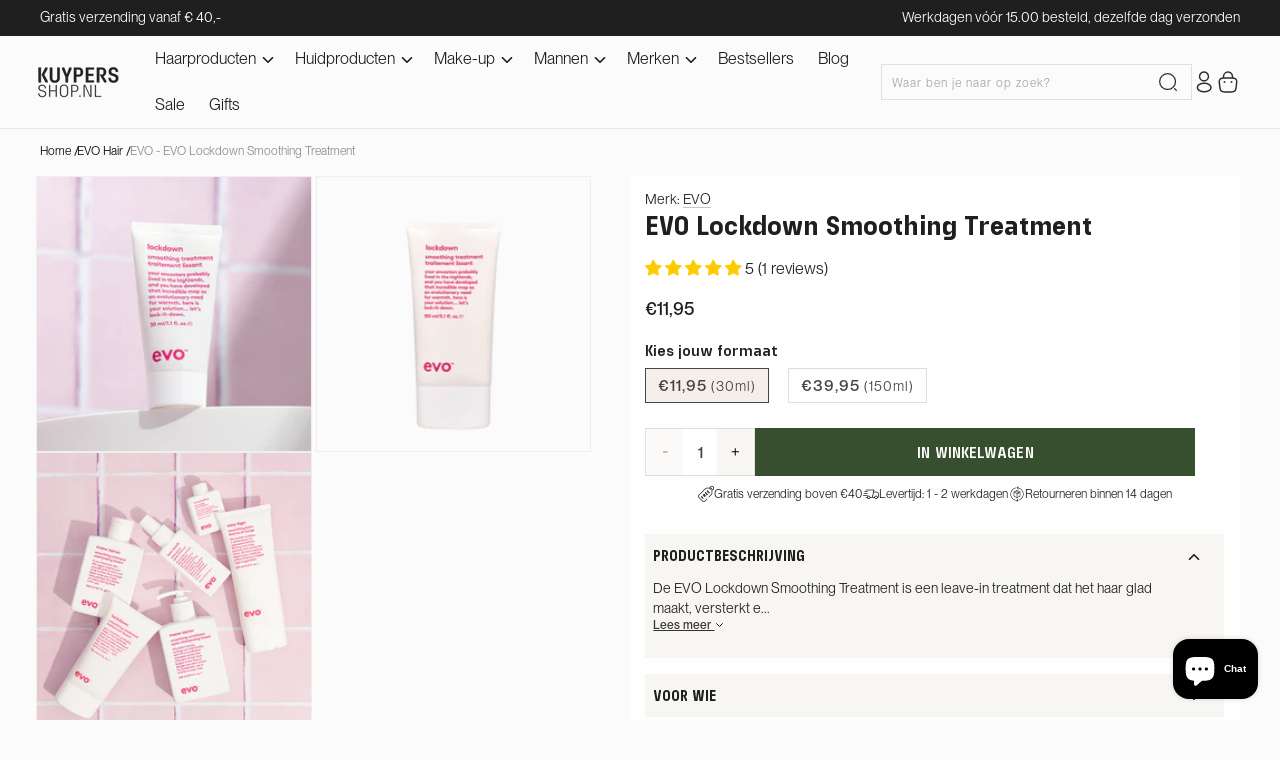

--- FILE ---
content_type: text/html; charset=utf-8
request_url: https://kuypersshop.nl/products/evo-lockdown-smoothing-treatment
body_size: 77425
content:
<!doctype html>
<html class="js" lang="nl">
  <head>


    <meta charset="utf-8">
    <meta http-equiv="X-UA-Compatible" content="IE=edge">
    <meta name="viewport" content="width=device-width,initial-scale=1">
    <meta name="theme-color" content="">
    <link rel="canonical" href="https://kuypersshop.nl/products/evo-lockdown-smoothing-treatment"><link rel="icon" type="image/png" href="//kuypersshop.nl/cdn/shop/files/Favicon_1.png?crop=center&height=32&v=1727502956&width=32"><link rel="preconnect" href="https://fonts.shopifycdn.com" crossorigin><title>
      EVO Lockdown Smoothing Treatment kopen?
 &ndash; KuypersShop.nl</title>

    
      <meta name="description" content="De EVO Lockdown Smoothing Treatment is een leave-in treatment dat het haar glad maakt, versterkt en verzacht. Speciaal voor pluizig en gekleurd haar.">
    

    <link rel="stylesheet" href="https://cdn.jsdelivr.net/npm/swiper@11/swiper-bundle.min.css" />
    <script src="https://cdn.jsdelivr.net/npm/swiper@11/swiper-bundle.min.js"></script>
    <script src="https://ajax.googleapis.com/ajax/libs/jquery/3.5.1/jquery.min.js"></script>

    
    

<meta property="og:site_name" content="KuypersShop.nl">
<meta property="og:url" content="https://kuypersshop.nl/products/evo-lockdown-smoothing-treatment">
<meta property="og:title" content="EVO Lockdown Smoothing Treatment kopen?">
<meta property="og:type" content="product">
<meta property="og:description" content="De EVO Lockdown Smoothing Treatment is een leave-in treatment dat het haar glad maakt, versterkt en verzacht. Speciaal voor pluizig en gekleurd haar."><meta property="og:image" content="http://kuypersshop.nl/cdn/shop/files/Ontwerp_zonder_titel_-_2024-10-31T102757.291.png?v=1730366887">
  <meta property="og:image:secure_url" content="https://kuypersshop.nl/cdn/shop/files/Ontwerp_zonder_titel_-_2024-10-31T102757.291.png?v=1730366887">
  <meta property="og:image:width" content="3375">
  <meta property="og:image:height" content="3375"><meta property="og:price:amount" content="11,95">
  <meta property="og:price:currency" content="EUR"><meta name="twitter:card" content="summary_large_image">
<meta name="twitter:title" content="EVO Lockdown Smoothing Treatment kopen?">
<meta name="twitter:description" content="De EVO Lockdown Smoothing Treatment is een leave-in treatment dat het haar glad maakt, versterkt en verzacht. Speciaal voor pluizig en gekleurd haar.">


    <script src="//kuypersshop.nl/cdn/shop/t/11/assets/constants.js?v=132983761750457495441750668281" defer="defer"></script>
    <script src="//kuypersshop.nl/cdn/shop/t/11/assets/pubsub.js?v=158357773527763999511750668281" defer="defer"></script>
    <script src="//kuypersshop.nl/cdn/shop/t/11/assets/global.js?v=97422192076302360001750668281" defer="defer"></script>
    <script src="//kuypersshop.nl/cdn/shop/t/11/assets/details-disclosure.js?v=13653116266235556501750668281" defer="defer"></script>
    <script src="//kuypersshop.nl/cdn/shop/t/11/assets/details-modal.js?v=25581673532751508451750668281" defer="defer"></script>
    <script src="//kuypersshop.nl/cdn/shop/t/11/assets/search-form.js?v=133129549252120666541750668281" defer="defer"></script>
    <script src="//kuypersshop.nl/cdn/shop/t/11/assets/custom.js?v=161495679225178600861750668281" defer="defer"></script><script src="//kuypersshop.nl/cdn/shop/t/11/assets/animations.js?v=88693664871331136111750668281" defer="defer"></script><script>window.performance && window.performance.mark && window.performance.mark('shopify.content_for_header.start');</script><meta name="facebook-domain-verification" content="o4uuny7d7inpq5bh1ljylol9nkeisf">
<meta name="google-site-verification" content="vtQV0yWBX1HjHVROfL6zlncld0-EozNVtD-Jl7fJubw">
<meta id="shopify-digital-wallet" name="shopify-digital-wallet" content="/56634015935/digital_wallets/dialog">
<meta name="shopify-checkout-api-token" content="c24d0022e2ca03f2fa6d2a3a37adb12d">
<meta id="in-context-paypal-metadata" data-shop-id="56634015935" data-venmo-supported="false" data-environment="production" data-locale="nl_NL" data-paypal-v4="true" data-currency="EUR">
<link rel="alternate" hreflang="x-default" href="https://kuypersshop.nl/products/evo-lockdown-smoothing-treatment">
<link rel="alternate" hreflang="nl" href="https://kuypersshop.nl/products/evo-lockdown-smoothing-treatment">
<link rel="alternate" hreflang="en" href="https://kuypersshop.nl/en/products/evo-lockdown-smoothing-treatment">
<link rel="alternate" type="application/json+oembed" href="https://kuypersshop.nl/products/evo-lockdown-smoothing-treatment.oembed">
<script async="async" src="/checkouts/internal/preloads.js?locale=nl-NL"></script>
<link rel="preconnect" href="https://shop.app" crossorigin="anonymous">
<script async="async" src="https://shop.app/checkouts/internal/preloads.js?locale=nl-NL&shop_id=56634015935" crossorigin="anonymous"></script>
<script id="apple-pay-shop-capabilities" type="application/json">{"shopId":56634015935,"countryCode":"NL","currencyCode":"EUR","merchantCapabilities":["supports3DS"],"merchantId":"gid:\/\/shopify\/Shop\/56634015935","merchantName":"KuypersShop.nl","requiredBillingContactFields":["postalAddress","email"],"requiredShippingContactFields":["postalAddress","email"],"shippingType":"shipping","supportedNetworks":["visa","maestro","masterCard"],"total":{"type":"pending","label":"KuypersShop.nl","amount":"1.00"},"shopifyPaymentsEnabled":true,"supportsSubscriptions":true}</script>
<script id="shopify-features" type="application/json">{"accessToken":"c24d0022e2ca03f2fa6d2a3a37adb12d","betas":["rich-media-storefront-analytics"],"domain":"kuypersshop.nl","predictiveSearch":true,"shopId":56634015935,"locale":"nl"}</script>
<script>var Shopify = Shopify || {};
Shopify.shop = "kuypers-store.myshopify.com";
Shopify.locale = "nl";
Shopify.currency = {"active":"EUR","rate":"1.0"};
Shopify.country = "NL";
Shopify.theme = {"name":"Final Blog Dawn 23-06-2025","id":184047403357,"schema_name":"Dawn","schema_version":"15.0.2","theme_store_id":887,"role":"main"};
Shopify.theme.handle = "null";
Shopify.theme.style = {"id":null,"handle":null};
Shopify.cdnHost = "kuypersshop.nl/cdn";
Shopify.routes = Shopify.routes || {};
Shopify.routes.root = "/";</script>
<script type="module">!function(o){(o.Shopify=o.Shopify||{}).modules=!0}(window);</script>
<script>!function(o){function n(){var o=[];function n(){o.push(Array.prototype.slice.apply(arguments))}return n.q=o,n}var t=o.Shopify=o.Shopify||{};t.loadFeatures=n(),t.autoloadFeatures=n()}(window);</script>
<script>
  window.ShopifyPay = window.ShopifyPay || {};
  window.ShopifyPay.apiHost = "shop.app\/pay";
  window.ShopifyPay.redirectState = null;
</script>
<script id="shop-js-analytics" type="application/json">{"pageType":"product"}</script>
<script defer="defer" async type="module" src="//kuypersshop.nl/cdn/shopifycloud/shop-js/modules/v2/client.init-shop-cart-sync_BHF27ruw.nl.esm.js"></script>
<script defer="defer" async type="module" src="//kuypersshop.nl/cdn/shopifycloud/shop-js/modules/v2/chunk.common_Dwaf6e9K.esm.js"></script>
<script type="module">
  await import("//kuypersshop.nl/cdn/shopifycloud/shop-js/modules/v2/client.init-shop-cart-sync_BHF27ruw.nl.esm.js");
await import("//kuypersshop.nl/cdn/shopifycloud/shop-js/modules/v2/chunk.common_Dwaf6e9K.esm.js");

  window.Shopify.SignInWithShop?.initShopCartSync?.({"fedCMEnabled":true,"windoidEnabled":true});

</script>
<script>
  window.Shopify = window.Shopify || {};
  if (!window.Shopify.featureAssets) window.Shopify.featureAssets = {};
  window.Shopify.featureAssets['shop-js'] = {"shop-cart-sync":["modules/v2/client.shop-cart-sync_CzejhlBD.nl.esm.js","modules/v2/chunk.common_Dwaf6e9K.esm.js"],"init-fed-cm":["modules/v2/client.init-fed-cm_C5dJsxJP.nl.esm.js","modules/v2/chunk.common_Dwaf6e9K.esm.js"],"shop-button":["modules/v2/client.shop-button_BIUGoX0f.nl.esm.js","modules/v2/chunk.common_Dwaf6e9K.esm.js"],"shop-cash-offers":["modules/v2/client.shop-cash-offers_CAxWVAMP.nl.esm.js","modules/v2/chunk.common_Dwaf6e9K.esm.js","modules/v2/chunk.modal_DPs9tt6r.esm.js"],"init-windoid":["modules/v2/client.init-windoid_D42eFYuP.nl.esm.js","modules/v2/chunk.common_Dwaf6e9K.esm.js"],"shop-toast-manager":["modules/v2/client.shop-toast-manager_CHrVQ4LF.nl.esm.js","modules/v2/chunk.common_Dwaf6e9K.esm.js"],"init-shop-email-lookup-coordinator":["modules/v2/client.init-shop-email-lookup-coordinator_BJ7DGpMB.nl.esm.js","modules/v2/chunk.common_Dwaf6e9K.esm.js"],"init-shop-cart-sync":["modules/v2/client.init-shop-cart-sync_BHF27ruw.nl.esm.js","modules/v2/chunk.common_Dwaf6e9K.esm.js"],"avatar":["modules/v2/client.avatar_BTnouDA3.nl.esm.js"],"pay-button":["modules/v2/client.pay-button_Bt0UM1g1.nl.esm.js","modules/v2/chunk.common_Dwaf6e9K.esm.js"],"init-customer-accounts":["modules/v2/client.init-customer-accounts_CPXMEhMZ.nl.esm.js","modules/v2/client.shop-login-button_BJd_2wNZ.nl.esm.js","modules/v2/chunk.common_Dwaf6e9K.esm.js","modules/v2/chunk.modal_DPs9tt6r.esm.js"],"init-shop-for-new-customer-accounts":["modules/v2/client.init-shop-for-new-customer-accounts_DzP6QY8i.nl.esm.js","modules/v2/client.shop-login-button_BJd_2wNZ.nl.esm.js","modules/v2/chunk.common_Dwaf6e9K.esm.js","modules/v2/chunk.modal_DPs9tt6r.esm.js"],"shop-login-button":["modules/v2/client.shop-login-button_BJd_2wNZ.nl.esm.js","modules/v2/chunk.common_Dwaf6e9K.esm.js","modules/v2/chunk.modal_DPs9tt6r.esm.js"],"init-customer-accounts-sign-up":["modules/v2/client.init-customer-accounts-sign-up_BIO3KTje.nl.esm.js","modules/v2/client.shop-login-button_BJd_2wNZ.nl.esm.js","modules/v2/chunk.common_Dwaf6e9K.esm.js","modules/v2/chunk.modal_DPs9tt6r.esm.js"],"shop-follow-button":["modules/v2/client.shop-follow-button_DdMksvBl.nl.esm.js","modules/v2/chunk.common_Dwaf6e9K.esm.js","modules/v2/chunk.modal_DPs9tt6r.esm.js"],"checkout-modal":["modules/v2/client.checkout-modal_Bfq0xZOZ.nl.esm.js","modules/v2/chunk.common_Dwaf6e9K.esm.js","modules/v2/chunk.modal_DPs9tt6r.esm.js"],"lead-capture":["modules/v2/client.lead-capture_BoSreVYi.nl.esm.js","modules/v2/chunk.common_Dwaf6e9K.esm.js","modules/v2/chunk.modal_DPs9tt6r.esm.js"],"shop-login":["modules/v2/client.shop-login_EGDq7Zjt.nl.esm.js","modules/v2/chunk.common_Dwaf6e9K.esm.js","modules/v2/chunk.modal_DPs9tt6r.esm.js"],"payment-terms":["modules/v2/client.payment-terms_00o-2tv1.nl.esm.js","modules/v2/chunk.common_Dwaf6e9K.esm.js","modules/v2/chunk.modal_DPs9tt6r.esm.js"]};
</script>
<script>(function() {
  var isLoaded = false;
  function asyncLoad() {
    if (isLoaded) return;
    isLoaded = true;
    var urls = ["\/\/cdn.shopify.com\/s\/files\/1\/0257\/0108\/9360\/t\/85\/assets\/usf-license.js?shop=kuypers-store.myshopify.com","https:\/\/cdn.shopify.com\/s\/files\/1\/0566\/3401\/5935\/t\/4\/assets\/ets_instagram_shopping_slider_init.js?shop=kuypers-store.myshopify.com","https:\/\/app.sprbot.com\/instagram-sell\/ins-shop.js?shop=kuypers-store.myshopify.com\u0026shop=kuypers-store.myshopify.com","https:\/\/cdn1.profitmetrics.io\/AD0BA366E7A42E1B\/shopify-bundle.js?shop=kuypers-store.myshopify.com","https:\/\/storage.nfcube.com\/instafeed-62c8801133f34f4053187c671e1c7f07.js?shop=kuypers-store.myshopify.com"];
    for (var i = 0; i < urls.length; i++) {
      var s = document.createElement('script');
      s.type = 'text/javascript';
      s.async = true;
      s.src = urls[i];
      var x = document.getElementsByTagName('script')[0];
      x.parentNode.insertBefore(s, x);
    }
  };
  if(window.attachEvent) {
    window.attachEvent('onload', asyncLoad);
  } else {
    window.addEventListener('load', asyncLoad, false);
  }
})();</script>
<script id="__st">var __st={"a":56634015935,"offset":3600,"reqid":"aa92a081-d400-4195-a71a-82a40912a890-1768728175","pageurl":"kuypersshop.nl\/products\/evo-lockdown-smoothing-treatment","u":"7c0ecc3b325a","p":"product","rtyp":"product","rid":7075934634175};</script>
<script>window.ShopifyPaypalV4VisibilityTracking = true;</script>
<script id="captcha-bootstrap">!function(){'use strict';const t='contact',e='account',n='new_comment',o=[[t,t],['blogs',n],['comments',n],[t,'customer']],c=[[e,'customer_login'],[e,'guest_login'],[e,'recover_customer_password'],[e,'create_customer']],r=t=>t.map((([t,e])=>`form[action*='/${t}']:not([data-nocaptcha='true']) input[name='form_type'][value='${e}']`)).join(','),a=t=>()=>t?[...document.querySelectorAll(t)].map((t=>t.form)):[];function s(){const t=[...o],e=r(t);return a(e)}const i='password',u='form_key',d=['recaptcha-v3-token','g-recaptcha-response','h-captcha-response',i],f=()=>{try{return window.sessionStorage}catch{return}},m='__shopify_v',_=t=>t.elements[u];function p(t,e,n=!1){try{const o=window.sessionStorage,c=JSON.parse(o.getItem(e)),{data:r}=function(t){const{data:e,action:n}=t;return t[m]||n?{data:e,action:n}:{data:t,action:n}}(c);for(const[e,n]of Object.entries(r))t.elements[e]&&(t.elements[e].value=n);n&&o.removeItem(e)}catch(o){console.error('form repopulation failed',{error:o})}}const l='form_type',E='cptcha';function T(t){t.dataset[E]=!0}const w=window,h=w.document,L='Shopify',v='ce_forms',y='captcha';let A=!1;((t,e)=>{const n=(g='f06e6c50-85a8-45c8-87d0-21a2b65856fe',I='https://cdn.shopify.com/shopifycloud/storefront-forms-hcaptcha/ce_storefront_forms_captcha_hcaptcha.v1.5.2.iife.js',D={infoText:'Beschermd door hCaptcha',privacyText:'Privacy',termsText:'Voorwaarden'},(t,e,n)=>{const o=w[L][v],c=o.bindForm;if(c)return c(t,g,e,D).then(n);var r;o.q.push([[t,g,e,D],n]),r=I,A||(h.body.append(Object.assign(h.createElement('script'),{id:'captcha-provider',async:!0,src:r})),A=!0)});var g,I,D;w[L]=w[L]||{},w[L][v]=w[L][v]||{},w[L][v].q=[],w[L][y]=w[L][y]||{},w[L][y].protect=function(t,e){n(t,void 0,e),T(t)},Object.freeze(w[L][y]),function(t,e,n,w,h,L){const[v,y,A,g]=function(t,e,n){const i=e?o:[],u=t?c:[],d=[...i,...u],f=r(d),m=r(i),_=r(d.filter((([t,e])=>n.includes(e))));return[a(f),a(m),a(_),s()]}(w,h,L),I=t=>{const e=t.target;return e instanceof HTMLFormElement?e:e&&e.form},D=t=>v().includes(t);t.addEventListener('submit',(t=>{const e=I(t);if(!e)return;const n=D(e)&&!e.dataset.hcaptchaBound&&!e.dataset.recaptchaBound,o=_(e),c=g().includes(e)&&(!o||!o.value);(n||c)&&t.preventDefault(),c&&!n&&(function(t){try{if(!f())return;!function(t){const e=f();if(!e)return;const n=_(t);if(!n)return;const o=n.value;o&&e.removeItem(o)}(t);const e=Array.from(Array(32),(()=>Math.random().toString(36)[2])).join('');!function(t,e){_(t)||t.append(Object.assign(document.createElement('input'),{type:'hidden',name:u})),t.elements[u].value=e}(t,e),function(t,e){const n=f();if(!n)return;const o=[...t.querySelectorAll(`input[type='${i}']`)].map((({name:t})=>t)),c=[...d,...o],r={};for(const[a,s]of new FormData(t).entries())c.includes(a)||(r[a]=s);n.setItem(e,JSON.stringify({[m]:1,action:t.action,data:r}))}(t,e)}catch(e){console.error('failed to persist form',e)}}(e),e.submit())}));const S=(t,e)=>{t&&!t.dataset[E]&&(n(t,e.some((e=>e===t))),T(t))};for(const o of['focusin','change'])t.addEventListener(o,(t=>{const e=I(t);D(e)&&S(e,y())}));const B=e.get('form_key'),M=e.get(l),P=B&&M;t.addEventListener('DOMContentLoaded',(()=>{const t=y();if(P)for(const e of t)e.elements[l].value===M&&p(e,B);[...new Set([...A(),...v().filter((t=>'true'===t.dataset.shopifyCaptcha))])].forEach((e=>S(e,t)))}))}(h,new URLSearchParams(w.location.search),n,t,e,['guest_login'])})(!0,!0)}();</script>
<script integrity="sha256-4kQ18oKyAcykRKYeNunJcIwy7WH5gtpwJnB7kiuLZ1E=" data-source-attribution="shopify.loadfeatures" defer="defer" src="//kuypersshop.nl/cdn/shopifycloud/storefront/assets/storefront/load_feature-a0a9edcb.js" crossorigin="anonymous"></script>
<script crossorigin="anonymous" defer="defer" src="//kuypersshop.nl/cdn/shopifycloud/storefront/assets/shopify_pay/storefront-65b4c6d7.js?v=20250812"></script>
<script data-source-attribution="shopify.dynamic_checkout.dynamic.init">var Shopify=Shopify||{};Shopify.PaymentButton=Shopify.PaymentButton||{isStorefrontPortableWallets:!0,init:function(){window.Shopify.PaymentButton.init=function(){};var t=document.createElement("script");t.src="https://kuypersshop.nl/cdn/shopifycloud/portable-wallets/latest/portable-wallets.nl.js",t.type="module",document.head.appendChild(t)}};
</script>
<script data-source-attribution="shopify.dynamic_checkout.buyer_consent">
  function portableWalletsHideBuyerConsent(e){var t=document.getElementById("shopify-buyer-consent"),n=document.getElementById("shopify-subscription-policy-button");t&&n&&(t.classList.add("hidden"),t.setAttribute("aria-hidden","true"),n.removeEventListener("click",e))}function portableWalletsShowBuyerConsent(e){var t=document.getElementById("shopify-buyer-consent"),n=document.getElementById("shopify-subscription-policy-button");t&&n&&(t.classList.remove("hidden"),t.removeAttribute("aria-hidden"),n.addEventListener("click",e))}window.Shopify?.PaymentButton&&(window.Shopify.PaymentButton.hideBuyerConsent=portableWalletsHideBuyerConsent,window.Shopify.PaymentButton.showBuyerConsent=portableWalletsShowBuyerConsent);
</script>
<script data-source-attribution="shopify.dynamic_checkout.cart.bootstrap">document.addEventListener("DOMContentLoaded",(function(){function t(){return document.querySelector("shopify-accelerated-checkout-cart, shopify-accelerated-checkout")}if(t())Shopify.PaymentButton.init();else{new MutationObserver((function(e,n){t()&&(Shopify.PaymentButton.init(),n.disconnect())})).observe(document.body,{childList:!0,subtree:!0})}}));
</script>
<link id="shopify-accelerated-checkout-styles" rel="stylesheet" media="screen" href="https://kuypersshop.nl/cdn/shopifycloud/portable-wallets/latest/accelerated-checkout-backwards-compat.css" crossorigin="anonymous">
<style id="shopify-accelerated-checkout-cart">
        #shopify-buyer-consent {
  margin-top: 1em;
  display: inline-block;
  width: 100%;
}

#shopify-buyer-consent.hidden {
  display: none;
}

#shopify-subscription-policy-button {
  background: none;
  border: none;
  padding: 0;
  text-decoration: underline;
  font-size: inherit;
  cursor: pointer;
}

#shopify-subscription-policy-button::before {
  box-shadow: none;
}

      </style>
<script id="sections-script" data-sections="header" defer="defer" src="//kuypersshop.nl/cdn/shop/t/11/compiled_assets/scripts.js?10083"></script>
<script>window.performance && window.performance.mark && window.performance.mark('shopify.content_for_header.end');</script>


    <style data-shopify>
      @font-face {
  font-family: Assistant;
  font-weight: 400;
  font-style: normal;
  font-display: swap;
  src: url("//kuypersshop.nl/cdn/fonts/assistant/assistant_n4.9120912a469cad1cc292572851508ca49d12e768.woff2") format("woff2"),
       url("//kuypersshop.nl/cdn/fonts/assistant/assistant_n4.6e9875ce64e0fefcd3f4446b7ec9036b3ddd2985.woff") format("woff");
}

      @font-face {
  font-family: Assistant;
  font-weight: 700;
  font-style: normal;
  font-display: swap;
  src: url("//kuypersshop.nl/cdn/fonts/assistant/assistant_n7.bf44452348ec8b8efa3aa3068825305886b1c83c.woff2") format("woff2"),
       url("//kuypersshop.nl/cdn/fonts/assistant/assistant_n7.0c887fee83f6b3bda822f1150b912c72da0f7b64.woff") format("woff");
}

      
      
      @font-face {
  font-family: Assistant;
  font-weight: 700;
  font-style: normal;
  font-display: swap;
  src: url("//kuypersshop.nl/cdn/fonts/assistant/assistant_n7.bf44452348ec8b8efa3aa3068825305886b1c83c.woff2") format("woff2"),
       url("//kuypersshop.nl/cdn/fonts/assistant/assistant_n7.0c887fee83f6b3bda822f1150b912c72da0f7b64.woff") format("woff");
}


      
        :root,
        .color-scheme-1 {
          --color-background: 251,251,251;
        
          --gradient-background: #fbfbfb;
        

        

        --color-foreground: 31,31,31;
        --color-background-contrast: 187,187,187;
        --color-shadow: 18,18,18;
        --color-button: 55,79,47;
        --color-button-text: 255,255,255;
        --color-secondary-button: 251,251,251;
        --color-secondary-button-text: 18,18,18;
        --color-link: 18,18,18;
        --color-badge-foreground: 31,31,31;
        --color-badge-background: 251,251,251;
        --color-badge-border: 31,31,31;
        --payment-terms-background-color: rgb(251 251 251);
      }
      
        
        .color-scheme-2 {
          --color-background: 246,239,233;
        
          --gradient-background: #f6efe9;
        

        

        --color-foreground: 31,31,31;
        --color-background-contrast: 209,173,143;
        --color-shadow: 18,18,18;
        --color-button: 18,18,18;
        --color-button-text: 243,243,243;
        --color-secondary-button: 246,239,233;
        --color-secondary-button-text: 18,18,18;
        --color-link: 18,18,18;
        --color-badge-foreground: 31,31,31;
        --color-badge-background: 246,239,233;
        --color-badge-border: 31,31,31;
        --payment-terms-background-color: rgb(246 239 233);
      }
      
        
        .color-scheme-3 {
          --color-background: 36,40,51;
        
          --gradient-background: #242833;
        

        

        --color-foreground: 255,255,255;
        --color-background-contrast: 47,52,66;
        --color-shadow: 18,18,18;
        --color-button: 255,255,255;
        --color-button-text: 0,0,0;
        --color-secondary-button: 36,40,51;
        --color-secondary-button-text: 255,255,255;
        --color-link: 255,255,255;
        --color-badge-foreground: 255,255,255;
        --color-badge-background: 36,40,51;
        --color-badge-border: 255,255,255;
        --payment-terms-background-color: rgb(36 40 51);
      }
      
        
        .color-scheme-4 {
          --color-background: 18,18,18;
        
          --gradient-background: #121212;
        

        

        --color-foreground: 255,255,255;
        --color-background-contrast: 146,146,146;
        --color-shadow: 18,18,18;
        --color-button: 255,255,255;
        --color-button-text: 18,18,18;
        --color-secondary-button: 18,18,18;
        --color-secondary-button-text: 255,255,255;
        --color-link: 255,255,255;
        --color-badge-foreground: 255,255,255;
        --color-badge-background: 18,18,18;
        --color-badge-border: 255,255,255;
        --payment-terms-background-color: rgb(18 18 18);
      }
      
        
        .color-scheme-5 {
          --color-background: 51,79,180;
        
          --gradient-background: #334fb4;
        

        

        --color-foreground: 255,255,255;
        --color-background-contrast: 23,35,81;
        --color-shadow: 18,18,18;
        --color-button: 255,255,255;
        --color-button-text: 51,79,180;
        --color-secondary-button: 51,79,180;
        --color-secondary-button-text: 255,255,255;
        --color-link: 255,255,255;
        --color-badge-foreground: 255,255,255;
        --color-badge-background: 51,79,180;
        --color-badge-border: 255,255,255;
        --payment-terms-background-color: rgb(51 79 180);
      }
      

      body, .color-scheme-1, .color-scheme-2, .color-scheme-3, .color-scheme-4, .color-scheme-5 {
        color: rgba(var(--color-foreground));
        background-color: rgb(var(--color-background));
      }

      :root {
        /* --font-body-family: Assistant, sans-serif; */
        --font-body-family: PP Neue Montreal;
        --font-body-style: normal;
        --font-body-weight: 400;
        --font-body-weight-bold: 700;

        /* --font-heading-family: Assistant, sans-serif; */
        --font-heading-family: Extatica;
        --font-heading-style: normal;
        --font-heading-weight: 700;

        --font-body-scale: 1.0;
        --font-heading-scale: 1.0;

        --media-padding: px;
        --media-border-opacity: 0.05;
        --media-border-width: 1px;
        --media-radius: 0px;
        --media-shadow-opacity: 0.0;
        --media-shadow-horizontal-offset: 0px;
        --media-shadow-vertical-offset: 4px;
        --media-shadow-blur-radius: 5px;
        --media-shadow-visible: 0;

        --page-width: 160rem;
        --page-width-margin: 0rem;

        --product-card-image-padding: 0.0rem;
        --product-card-corner-radius: 0.0rem;
        --product-card-text-alignment: left;
        --product-card-border-width: 0.0rem;
        --product-card-border-opacity: 0.1;
        --product-card-shadow-opacity: 0.0;
        --product-card-shadow-visible: 0;
        --product-card-shadow-horizontal-offset: 0.0rem;
        --product-card-shadow-vertical-offset: 0.4rem;
        --product-card-shadow-blur-radius: 0.5rem;

        --collection-card-image-padding: 0.0rem;
        --collection-card-corner-radius: 0.0rem;
        --collection-card-text-alignment: left;
        --collection-card-border-width: 0.0rem;
        --collection-card-border-opacity: 0.1;
        --collection-card-shadow-opacity: 0.0;
        --collection-card-shadow-visible: 0;
        --collection-card-shadow-horizontal-offset: 0.0rem;
        --collection-card-shadow-vertical-offset: 0.4rem;
        --collection-card-shadow-blur-radius: 0.5rem;

        --blog-card-image-padding: 0.0rem;
        --blog-card-corner-radius: 0.0rem;
        --blog-card-text-alignment: left;
        --blog-card-border-width: 0.0rem;
        --blog-card-border-opacity: 0.1;
        --blog-card-shadow-opacity: 0.0;
        --blog-card-shadow-visible: 0;
        --blog-card-shadow-horizontal-offset: 0.0rem;
        --blog-card-shadow-vertical-offset: 0.4rem;
        --blog-card-shadow-blur-radius: 0.5rem;

        --badge-corner-radius: 0.0rem;

        --popup-border-width: 1px;
        --popup-border-opacity: 0.1;
        --popup-corner-radius: 0px;
        --popup-shadow-opacity: 0.05;
        --popup-shadow-horizontal-offset: 0px;
        --popup-shadow-vertical-offset: 4px;
        --popup-shadow-blur-radius: 5px;

        --drawer-border-width: 1px;
        --drawer-border-opacity: 0.1;
        --drawer-shadow-opacity: 0.0;
        --drawer-shadow-horizontal-offset: 0px;
        --drawer-shadow-vertical-offset: 4px;
        --drawer-shadow-blur-radius: 5px;

        --spacing-sections-desktop: 0px;
        --spacing-sections-mobile: 0px;

        --grid-desktop-vertical-spacing: 8px;
        --grid-desktop-horizontal-spacing: 8px;
        --grid-mobile-vertical-spacing: 4px;
        --grid-mobile-horizontal-spacing: 4px;

        --text-boxes-border-opacity: 0.1;
        --text-boxes-border-width: 0px;
        --text-boxes-radius: 0px;
        --text-boxes-shadow-opacity: 0.0;
        --text-boxes-shadow-visible: 0;
        --text-boxes-shadow-horizontal-offset: 0px;
        --text-boxes-shadow-vertical-offset: 4px;
        --text-boxes-shadow-blur-radius: 5px;

        --buttons-radius: 0px;
        --buttons-radius-outset: 0px;
        --buttons-border-width: 1px;
        --buttons-border-opacity: 1.0;
        --buttons-shadow-opacity: 0.0;
        --buttons-shadow-visible: 0;
        --buttons-shadow-horizontal-offset: 0px;
        --buttons-shadow-vertical-offset: 4px;
        --buttons-shadow-blur-radius: 5px;
        --buttons-border-offset: 0px;

        --inputs-radius: 0px;
        --inputs-border-width: 1px;
        --inputs-border-opacity: 0.55;
        --inputs-shadow-opacity: 0.0;
        --inputs-shadow-horizontal-offset: 0px;
        --inputs-margin-offset: 0px;
        --inputs-shadow-vertical-offset: 4px;
        --inputs-shadow-blur-radius: 5px;
        --inputs-radius-outset: 0px;

        --variant-pills-radius: 40px;
        --variant-pills-border-width: 1px;
        --variant-pills-border-opacity: 0.55;
        --variant-pills-shadow-opacity: 0.0;
        --variant-pills-shadow-horizontal-offset: 0px;
        --variant-pills-shadow-vertical-offset: 4px;
        --variant-pills-shadow-blur-radius: 5px;
      }

      *,
      *::before,
      *::after {
        box-sizing: inherit;
      }

      html {
        box-sizing: border-box;
        font-size: calc(var(--font-body-scale) * 62.5%);
        height: 100%;
      }

      body {
        display: grid;
        grid-template-rows: auto auto 1fr auto;
        grid-template-columns: 100%;
        min-height: 100%;
        margin: 0;
        font-size: 1.5rem;
        letter-spacing: 0;
        line-height: calc(1 + 0.8 / var(--font-body-scale));
        font-family: var(--font-body-family);
        font-style: var(--font-body-style);
        font-weight: var(--font-body-weight);
      }

      @media screen and (min-width: 750px) {
        body {
          font-size: 1.6rem;
        }
      }
    </style>

    <link href="//kuypersshop.nl/cdn/shop/t/11/assets/base.css?v=79571060743298905061750668281" rel="stylesheet" type="text/css" media="all" />
    <link href="//kuypersshop.nl/cdn/shop/t/11/assets/custom.css?v=113345203101224175801750834975" rel="stylesheet" type="text/css" media="all" />
    <link href="//kuypersshop.nl/cdn/shop/t/11/assets/custom-new.css?v=127523472798893404001750668281" rel="stylesheet" type="text/css" media="all" />
    <link rel="stylesheet" href="//kuypersshop.nl/cdn/shop/t/11/assets/component-cart-items.css?v=151957886068984237531750668281" media="print" onload="this.media='all'"><link href="//kuypersshop.nl/cdn/shop/t/11/assets/component-cart-drawer.css?v=159118415789411655531750668281" rel="stylesheet" type="text/css" media="all" />
      <link href="//kuypersshop.nl/cdn/shop/t/11/assets/component-cart.css?v=87555347222367132041750668281" rel="stylesheet" type="text/css" media="all" />
      <link href="//kuypersshop.nl/cdn/shop/t/11/assets/component-totals.css?v=155531762041738152251750668281" rel="stylesheet" type="text/css" media="all" />
      <link href="//kuypersshop.nl/cdn/shop/t/11/assets/component-price.css?v=38331393829058834991750668281" rel="stylesheet" type="text/css" media="all" />
      <link href="//kuypersshop.nl/cdn/shop/t/11/assets/component-discounts.css?v=152760482443307489271750668281" rel="stylesheet" type="text/css" media="all" />

      <link rel="preload" as="font" href="//kuypersshop.nl/cdn/fonts/assistant/assistant_n4.9120912a469cad1cc292572851508ca49d12e768.woff2" type="font/woff2" crossorigin>
      

      <link rel="preload" as="font" href="//kuypersshop.nl/cdn/fonts/assistant/assistant_n7.bf44452348ec8b8efa3aa3068825305886b1c83c.woff2" type="font/woff2" crossorigin>
      
<link href="//kuypersshop.nl/cdn/shop/t/11/assets/component-localization-form.css?v=120620094879297847921750668281" rel="stylesheet" type="text/css" media="all" />
      <script src="//kuypersshop.nl/cdn/shop/t/11/assets/localization-form.js?v=144176611646395275351750668281" defer="defer"></script><link
        rel="stylesheet"
        href="//kuypersshop.nl/cdn/shop/t/11/assets/component-predictive-search.css?v=17582018968682391341750668281"
        media="print"
        onload="this.media='all'"
      ><script>
      if (Shopify.designMode) {
        document.documentElement.classList.add('shopify-design-mode');
      }
    </script>
    
   
  <!-- BEGIN app block: shopify://apps/eg-auto-add-to-cart/blocks/app-embed/0f7d4f74-1e89-4820-aec4-6564d7e535d2 -->










  
    <script
      async
      type="text/javascript"
      src="https://cdn.506.io/eg/script.js?shop=kuypers-store.myshopify.com&v=7"
    ></script>
  



  <meta id="easygift-shop" itemid="c2hvcF8kXzE3Njg3MjgxNzY=" content="{&quot;isInstalled&quot;:true,&quot;installedOn&quot;:&quot;2025-11-27T11:05:57.034Z&quot;,&quot;appVersion&quot;:&quot;3.0&quot;,&quot;subscriptionName&quot;:&quot;Unlimited&quot;,&quot;cartAnalytics&quot;:true,&quot;freeTrialEndsOn&quot;:null,&quot;settings&quot;:{&quot;reminderBannerStyle&quot;:{&quot;position&quot;:{&quot;horizontal&quot;:&quot;right&quot;,&quot;vertical&quot;:&quot;bottom&quot;},&quot;imageUrl&quot;:null,&quot;closingMode&quot;:&quot;doNotAutoClose&quot;,&quot;cssStyles&quot;:&quot;&quot;,&quot;displayAfter&quot;:5,&quot;headerText&quot;:&quot;&quot;,&quot;primaryColor&quot;:&quot;#000000&quot;,&quot;reshowBannerAfter&quot;:&quot;everyNewSession&quot;,&quot;selfcloseAfter&quot;:5,&quot;showImage&quot;:false,&quot;subHeaderText&quot;:&quot;&quot;},&quot;addedItemIdentifier&quot;:&quot;_Gifted&quot;,&quot;ignoreOtherAppLineItems&quot;:null,&quot;customVariantsInfoLifetimeMins&quot;:1440,&quot;redirectPath&quot;:null,&quot;ignoreNonStandardCartRequests&quot;:false,&quot;bannerStyle&quot;:{&quot;position&quot;:{&quot;horizontal&quot;:&quot;right&quot;,&quot;vertical&quot;:&quot;bottom&quot;},&quot;cssStyles&quot;:null,&quot;primaryColor&quot;:&quot;#000000&quot;},&quot;themePresetId&quot;:null,&quot;notificationStyle&quot;:{&quot;position&quot;:{&quot;horizontal&quot;:null,&quot;vertical&quot;:null},&quot;primaryColor&quot;:null,&quot;duration&quot;:null,&quot;cssStyles&quot;:null,&quot;hasCustomizations&quot;:false},&quot;fetchCartData&quot;:false,&quot;useLocalStorage&quot;:{&quot;expiryMinutes&quot;:null,&quot;enabled&quot;:false},&quot;popupStyle&quot;:{&quot;primaryColor&quot;:null,&quot;secondaryColor&quot;:null,&quot;cssStyles&quot;:null,&quot;addButtonText&quot;:null,&quot;dismissButtonText&quot;:null,&quot;outOfStockButtonText&quot;:null,&quot;imageUrl&quot;:null,&quot;closeModalOutsideClick&quot;:true,&quot;hasCustomizations&quot;:false,&quot;subscriptionLabel&quot;:&quot;Subscription Plan&quot;,&quot;showProductLink&quot;:false},&quot;refreshAfterBannerClick&quot;:false,&quot;disableReapplyRules&quot;:false,&quot;disableReloadOnFailedAddition&quot;:false,&quot;autoReloadCartPage&quot;:false,&quot;ajaxRedirectPath&quot;:null,&quot;allowSimultaneousRequests&quot;:false,&quot;applyRulesOnCheckout&quot;:false,&quot;enableCartCtrlOverrides&quot;:true,&quot;scriptSettings&quot;:{&quot;branding&quot;:{&quot;removalRequestSent&quot;:null,&quot;show&quot;:false},&quot;productPageRedirection&quot;:{&quot;enabled&quot;:false,&quot;products&quot;:[],&quot;redirectionURL&quot;:&quot;\/&quot;},&quot;debugging&quot;:{&quot;enabledOn&quot;:null,&quot;enabled&quot;:false,&quot;stringifyObj&quot;:false},&quot;customCSS&quot;:null,&quot;useFinalPrice&quot;:false,&quot;decodePayload&quot;:false,&quot;delayUpdates&quot;:2000,&quot;enableBuyNowInterceptions&quot;:false,&quot;fetchCartDataBeforeRequest&quot;:false,&quot;fetchProductInfoFromSavedDomain&quot;:false,&quot;hideAlertsOnFrontend&quot;:false,&quot;hideGiftedPropertyText&quot;:false,&quot;removeEGPropertyFromSplitActionLineItems&quot;:false,&quot;removeProductsAddedFromExpiredRules&quot;:false}},&quot;translations&quot;:null,&quot;defaultLocale&quot;:&quot;nl&quot;,&quot;shopDomain&quot;:&quot;kuypersshop.nl&quot;}">


<script defer>
  (async function() {
    try {

      const blockVersion = "v3"
      if (blockVersion != "v3") {
        return
      }

      let metaErrorFlag = false;
      if (metaErrorFlag) {
        return
      }

      // Parse metafields as JSON
      const metafields = {"easygift-rule-692832ff4da1f47d9a5025e4":{"schedule":{"enabled":true,"starts":"2025-11-27T11:09:00Z","ends":"2025-12-31T22:59:00Z"},"trigger":{"productTags":{"targets":[],"collectionInfo":null,"sellingPlan":null},"type":"productsInclude","minCartValue":null,"hasUpperCartValue":false,"upperCartValue":null,"products":[{"name":"Oribe Après Beach Wave and Shine Spray - Default Title","variantId":56955932344669,"variantGid":"gid:\/\/shopify\/ProductVariant\/56955932344669","productGid":"gid:\/\/shopify\/Product\/15264447037789","handle":"oribe-apres-beach-wave-and-shine-spray","sellingPlans":[],"alerts":[],"_id":"692832ff4da1f47d9a5025e5"},{"name":"Oribe Balm d'Or Heat Styling Shield - Default Title","variantId":56971874992477,"variantGid":"gid:\/\/shopify\/ProductVariant\/56971874992477","productGid":"gid:\/\/shopify\/Product\/15268038607197","handle":"balm-dor-heat-styling-shield","sellingPlans":[],"alerts":[],"_id":"692832ff4da1f47d9a5025e6"},{"name":"Oribe Beautiful Color Conditioner - Default Title","variantId":57052436365661,"variantGid":"gid:\/\/shopify\/ProductVariant\/57052436365661","productGid":"gid:\/\/shopify\/Product\/15285510734173","handle":"conditioner-for-beautiful-color","sellingPlans":[],"alerts":[],"_id":"692832ff4da1f47d9a5025e7"},{"name":"Oribe Beautiful Color Shampoo - Default Title","variantId":57052613280093,"variantGid":"gid:\/\/shopify\/ProductVariant\/57052613280093","productGid":"gid:\/\/shopify\/Product\/15285548646749","handle":"shampoo-for-beautiful-color","sellingPlans":[],"alerts":[],"_id":"692832ff4da1f47d9a5025e8"},{"name":"Oribe Bright Blonde Conditioner - 200ml","variantId":58396408152413,"variantGid":"gid:\/\/shopify\/ProductVariant\/58396408152413","productGid":"gid:\/\/shopify\/Product\/15285435203933","handle":"bright-blonde-conditioner-for-beautiful-color","sellingPlans":[],"alerts":[],"_id":"692832ff4da1f47d9a5025e9"},{"name":"Oribe Bright Blonde Shampoo - 250ml","variantId":58396358377821,"variantGid":"gid:\/\/shopify\/ProductVariant\/58396358377821","productGid":"gid:\/\/shopify\/Product\/15285478490461","handle":"bright-blonde-shampoo-for-beautiful-color","sellingPlans":[],"alerts":[],"_id":"692832ff4da1f47d9a5025ea"},{"name":"Oribe Bright Blonde Treatment - Default Title","variantId":58292666925405,"variantGid":"gid:\/\/shopify\/ProductVariant\/58292666925405","productGid":"gid:\/\/shopify\/Product\/15561292284253","handle":"bright-blonde-radiance-repair-treatment","sellingPlans":[],"alerts":[],"_id":"692832ff4da1f47d9a5025eb"},{"name":"Oribe Crème for Style - Default Title","variantId":56977178231133,"variantGid":"gid:\/\/shopify\/ProductVariant\/56977178231133","productGid":"gid:\/\/shopify\/Product\/15269144297821","handle":"creme-for-style","sellingPlans":[],"alerts":[],"_id":"692832ff4da1f47d9a5025ec"},{"name":"Oribe Curl Shaping Mousse - Default Title","variantId":56952397234525,"variantGid":"gid:\/\/shopify\/ProductVariant\/56952397234525","productGid":"gid:\/\/shopify\/Product\/15263808487773","handle":"oribe-curl-shaping-mousse","sellingPlans":[],"alerts":[],"_id":"692832ff4da1f47d9a5025ed"},{"name":"Oribe Dry Texturizing Spray - Default Title","variantId":56976487743837,"variantGid":"gid:\/\/shopify\/ProductVariant\/56976487743837","productGid":"gid:\/\/shopify\/Product\/15269012635997","handle":"dry-texturizing-spray","sellingPlans":[],"alerts":[],"_id":"692832ff4da1f47d9a5025ee"},{"name":"Oribe Foundation Mist - Default Title","variantId":56971440128349,"variantGid":"gid:\/\/shopify\/ProductVariant\/56971440128349","productGid":"gid:\/\/shopify\/Product\/15267947643229","handle":"foundation-mist","sellingPlans":[],"alerts":[],"_id":"692832ff4da1f47d9a5025ef"},{"name":"Oribe Gel Serum - Default Title","variantId":56976099377501,"variantGid":"gid:\/\/shopify\/ProductVariant\/56976099377501","productGid":"gid:\/\/shopify\/Product\/15268931830109","handle":"gel-serum-radiance-magic-and-hold","sellingPlans":[],"alerts":[],"_id":"692832ff4da1f47d9a5025f0"},{"name":"Oribe Gold Lust Dry Heat Protection Spray - Default Title","variantId":56971583455581,"variantGid":"gid:\/\/shopify\/ProductVariant\/56971583455581","productGid":"gid:\/\/shopify\/Product\/15267974250845","handle":"gold-lust-dry-heat-protection-spray","sellingPlans":[],"alerts":[],"_id":"692832ff4da1f47d9a5025f1"},{"name":"Oribe Gold Lust Hair Oil - Default Title","variantId":56972050104669,"variantGid":"gid:\/\/shopify\/ProductVariant\/56972050104669","productGid":"gid:\/\/shopify\/Product\/15268059742557","handle":"gold-lust-nourishing-hair-oil","sellingPlans":[],"alerts":[],"_id":"692832ff4da1f47d9a5025f2"},{"name":"Oribe Gold Lust Night Crème - Default Title","variantId":57505127825757,"variantGid":"gid:\/\/shopify\/ProductVariant\/57505127825757","productGid":"gid:\/\/shopify\/Product\/15380752892253","handle":"gold-lust-restorative-night-creme-for-hair","sellingPlans":[],"alerts":[],"_id":"692832ff4da1f47d9a5025f3"},{"name":"Oribe Gold Lust Repair \u0026 Restore Conditioner - 200ml","variantId":58396218392925,"variantGid":"gid:\/\/shopify\/ProductVariant\/58396218392925","productGid":"gid:\/\/shopify\/Product\/15288708661597","handle":"gold-lust-repair-restore-conditioner","sellingPlans":[],"alerts":[],"_id":"692832ff4da1f47d9a5025f4"},{"name":"Oribe Gold Lust Repair \u0026 Restore Shampoo - 250ml","variantId":58396143878493,"variantGid":"gid:\/\/shopify\/ProductVariant\/58396143878493","productGid":"gid:\/\/shopify\/Product\/15288652890461","handle":"gold-lust-repair-restore-shampoo","sellingPlans":[],"alerts":[],"_id":"692832ff4da1f47d9a5025f5"},{"name":"Oribe Gold Lust Transformative Masque - Default Title","variantId":57051935572317,"variantGid":"gid:\/\/shopify\/ProductVariant\/57051935572317","productGid":"gid:\/\/shopify\/Product\/15285410857309","handle":"gold-lust-transformative-masque","sellingPlans":[],"alerts":[],"_id":"692832ff4da1f47d9a5025f6"},{"name":"Oribe Grandiose Plumping Mousse - Default Title","variantId":56952116543837,"variantGid":"gid:\/\/shopify\/ProductVariant\/56952116543837","productGid":"gid:\/\/shopify\/Product\/15263750652253","handle":"oribe-grandiose-hair-plumping-mousse","sellingPlans":[],"alerts":[],"_id":"692832ff4da1f47d9a5025f7"},{"name":"Oribe Hair Alchemy Fortifying Treatment Serum - Default Title","variantId":56955508752733,"variantGid":"gid:\/\/shopify\/ProductVariant\/56955508752733","productGid":"gid:\/\/shopify\/Product\/15264375931229","handle":"oribe-hair-alchemy-fortifying-treatment-serum","sellingPlans":[],"alerts":[],"_id":"692832ff4da1f47d9a5025f8"},{"name":"Oribe Hair Alchemy Resilience Conditioner - Default Title","variantId":57067766546781,"variantGid":"gid:\/\/shopify\/ProductVariant\/57067766546781","productGid":"gid:\/\/shopify\/Product\/15288573788509","handle":"hair-alchemy-resilience-conditioner","sellingPlans":[],"alerts":[],"_id":"692832ff4da1f47d9a5025f9"},{"name":"Oribe Hair Alchemy Resilience Shampoo - Default Title","variantId":57067881202013,"variantGid":"gid:\/\/shopify\/ProductVariant\/57067881202013","productGid":"gid:\/\/shopify\/Product\/15288591352157","handle":"hair-alchemy-resilience-shampoo","sellingPlans":[],"alerts":[],"_id":"692832ff4da1f47d9a5025fa"},{"name":"Oribe Hand \u0026 Fragrance Set - Default Title","variantId":58397209002333,"variantGid":"gid:\/\/shopify\/ProductVariant\/58397209002333","productGid":"gid:\/\/shopify\/Product\/15582681366877","handle":"oribe-hand-fragrance-set","sellingPlans":[],"alerts":[],"_id":"692832ff4da1f47d9a5025fb"},{"name":"Oribe Imperial Blowout - Default Title","variantId":56975659172189,"variantGid":"gid:\/\/shopify\/ProductVariant\/56975659172189","productGid":"gid:\/\/shopify\/Product\/15268834443613","handle":"imperial-blowout-transformative-styling-creme","sellingPlans":[],"alerts":[],"_id":"692832ff4da1f47d9a5025fc"},{"name":"Oribe Imperméable Spray - Default Title","variantId":56975934128477,"variantGid":"gid:\/\/shopify\/ProductVariant\/56975934128477","productGid":"gid:\/\/shopify\/Product\/15268894343517","handle":"impermeable-anti-humidity-spray","sellingPlans":[],"alerts":[],"_id":"692832ff4da1f47d9a5025fd"},{"name":"Oribe Invisible Defense Universal Spray - Default Title","variantId":56975762948445,"variantGid":"gid:\/\/shopify\/ProductVariant\/56975762948445","productGid":"gid:\/\/shopify\/Product\/15268855415133","handle":"invisible-defense-universal-protection-spray","sellingPlans":[],"alerts":[],"_id":"692832ff4da1f47d9a5025fe"},{"name":"Oribe Lip Treatment - Default Title","variantId":58411309367645,"variantGid":"gid:\/\/shopify\/ProductVariant\/58411309367645","productGid":"gid:\/\/shopify\/Product\/15585456816477","handle":"oribe-lip-treatment","sellingPlans":[],"alerts":[],"_id":"692832ff4da1f47d9a5025ff"},{"name":"Oribe Magnificent Volume Conditioner - Default Title","variantId":57052661317981,"variantGid":"gid:\/\/shopify\/ProductVariant\/57052661317981","productGid":"gid:\/\/shopify\/Product\/15285561983325","handle":"conditioner-for-magnificent-volume","sellingPlans":[],"alerts":[],"_id":"692832ff4da1f47d9a502600"},{"name":"Oribe Magnificent Volume Shampoo - Default Title","variantId":57052905800029,"variantGid":"gid:\/\/shopify\/ProductVariant\/57052905800029","productGid":"gid:\/\/shopify\/Product\/15285621391709","handle":"shampoo-for-magnificent-volume","sellingPlans":[],"alerts":[],"_id":"692832ff4da1f47d9a502601"},{"name":"Oribe Matte Waves Texture Lotion - Default Title","variantId":56938856513885,"variantGid":"gid:\/\/shopify\/ProductVariant\/56938856513885","productGid":"gid:\/\/shopify\/Product\/15260309586269","handle":"oribe-matte-waves-texture-lotion","sellingPlans":[],"alerts":[],"_id":"692832ff4da1f47d9a502602"},{"name":"Oribe Maximista Thickening Spray - Default Title","variantId":56951966663005,"variantGid":"gid:\/\/shopify\/ProductVariant\/56951966663005","productGid":"gid:\/\/shopify\/Product\/15263716180317","handle":"oribe-maximista-thickening-spray","sellingPlans":[],"alerts":[],"_id":"692832ff4da1f47d9a502603"},{"name":"Oribe Mirror Rinse Treatment - Default Title","variantId":58292704510301,"variantGid":"gid:\/\/shopify\/ProductVariant\/58292704510301","productGid":"gid:\/\/shopify\/Product\/15561303720285","handle":"mirror-rinse-glass-hair-treatment","sellingPlans":[],"alerts":[],"_id":"692832ff4da1f47d9a502604"},{"name":"Oribe Moisture \u0026 Control Intense Conditioner - Default Title","variantId":57069995229533,"variantGid":"gid:\/\/shopify\/ProductVariant\/57069995229533","productGid":"gid:\/\/shopify\/Product\/15288977424733","handle":"intense-conditioner-for-moisture-control","sellingPlans":[],"alerts":[],"_id":"692832ff4da1f47d9a502605"},{"name":"Oribe Moisture \u0026 Control Shampoo - Default Title","variantId":57068610945373,"variantGid":"gid:\/\/shopify\/ProductVariant\/57068610945373","productGid":"gid:\/\/shopify\/Product\/15288728912221","handle":"shampoo-for-moisture-control","sellingPlans":[],"alerts":[],"_id":"692832ff4da1f47d9a502606"},{"name":"Oribe Mystify Restyling Spray - Default Title","variantId":56976050585949,"variantGid":"gid:\/\/shopify\/ProductVariant\/56976050585949","productGid":"gid:\/\/shopify\/Product\/15268920951133","handle":"mystify-restyling-spray","sellingPlans":[],"alerts":[],"_id":"692832ff4da1f47d9a502607"},{"name":"Oribe Priming Lotion - Default Title","variantId":57070930690397,"variantGid":"gid:\/\/shopify\/ProductVariant\/57070930690397","productGid":"gid:\/\/shopify\/Product\/15289148539229","handle":"priming-lotion","sellingPlans":[],"alerts":[],"_id":"692832ff4da1f47d9a502608"},{"name":"Oribe Rock Hard Gel - Default Title","variantId":57070971257181,"variantGid":"gid:\/\/shopify\/ProductVariant\/57070971257181","productGid":"gid:\/\/shopify\/Product\/15289153421661","handle":"rock-hard-gel","sellingPlans":[],"alerts":[],"_id":"692832ff4da1f47d9a502609"},{"name":"Oribe Rough Luxury Soft Molding Paste - Default Title","variantId":56970721132893,"variantGid":"gid:\/\/shopify\/ProductVariant\/56970721132893","productGid":"gid:\/\/shopify\/Product\/15267812606301","handle":"rough-luxury-soft-molding-paste","sellingPlans":[],"alerts":[],"_id":"692832ff4da1f47d9a50260a"},{"name":"Oribe Royal Blowout Heat Styling Spray - Default Title","variantId":56971119722845,"variantGid":"gid:\/\/shopify\/ProductVariant\/56971119722845","productGid":"gid:\/\/shopify\/Product\/15267886891357","handle":"royal-blowout-heat-styling-spray","sellingPlans":[],"alerts":[],"_id":"692832ff4da1f47d9a50260b"},{"name":"Oribe Serene Densifying Shampoo - Default Title","variantId":58292632256861,"variantGid":"gid:\/\/shopify\/ProductVariant\/58292632256861","productGid":"gid:\/\/shopify\/Product\/15561284976989","handle":"serene-scalp-densifying-shampoo","sellingPlans":[],"alerts":[],"_id":"692832ff4da1f47d9a50260c"},{"name":"Oribe Serene Dry Shampoo Powder - Default Title","variantId":58292804157789,"variantGid":"gid:\/\/shopify\/ProductVariant\/58292804157789","productGid":"gid:\/\/shopify\/Product\/15561339273565","handle":"serene-scalp-oil-control-dry-shampoo-powder","sellingPlans":[],"alerts":[],"_id":"692832ff4da1f47d9a50260d"},{"name":"Oribe Serene Scalp Conditioner - Default Title","variantId":57068114575709,"variantGid":"gid:\/\/shopify\/ProductVariant\/57068114575709","productGid":"gid:\/\/shopify\/Product\/15288634736989","handle":"serene-scalp-balancing-conditioner","sellingPlans":[],"alerts":[],"_id":"692832ff4da1f47d9a50260e"},{"name":"Oribe Serene Scalp Oil Control Treatment Mist - Default Title","variantId":56951527276893,"variantGid":"gid:\/\/shopify\/ProductVariant\/56951527276893","productGid":"gid:\/\/shopify\/Product\/15263619645789","handle":"oribe-serene-scalp-oil-control-treatment-mist","sellingPlans":[],"alerts":[],"_id":"692832ff4da1f47d9a50260f"},{"name":"Oribe Serene Scalp Thickening Spray - Default Title","variantId":56955366867293,"variantGid":"gid:\/\/shopify\/ProductVariant\/56955366867293","productGid":"gid:\/\/shopify\/Product\/15264350372189","handle":"oribe-sensere-scalp-thickening-treatment-spray","sellingPlans":[],"alerts":[],"_id":"692832ff4da1f47d9a502610"},{"name":"Oribe Signature Conditioner - 200ml","variantId":58396251783517,"variantGid":"gid:\/\/shopify\/ProductVariant\/58396251783517","productGid":"gid:\/\/shopify\/Product\/15288492884317","handle":"signature-conditioner-a-daily-indulgence","sellingPlans":[],"alerts":[],"_id":"692832ff4da1f47d9a502611"},{"name":"Oribe Signature Masque - Default Title","variantId":57067460526429,"variantGid":"gid:\/\/shopify\/ProductVariant\/57067460526429","productGid":"gid:\/\/shopify\/Product\/15288515592541","handle":"signature-moisture-masque-a-super-indulgence","sellingPlans":[],"alerts":[],"_id":"692832ff4da1f47d9a502612"},{"name":"Oribe Signature Shampoo - 250ml","variantId":58396296872285,"variantGid":"gid:\/\/shopify\/ProductVariant\/58396296872285","productGid":"gid:\/\/shopify\/Product\/15288447467869","handle":"signature-shampoo-a-daily-indulgence","sellingPlans":[],"alerts":[],"_id":"692832ff4da1f47d9a502613"},{"name":"Oribe Smoothing Blowout Cream - Default Title","variantId":56952586436957,"variantGid":"gid:\/\/shopify\/ProductVariant\/56952586436957","productGid":"gid:\/\/shopify\/Product\/15263844041053","handle":"oribe-straight-away-smoothing-blowout-cream","sellingPlans":[],"alerts":[],"_id":"692832ff4da1f47d9a502614"},{"name":"Oribe Superfine Hair Spray - Default Title","variantId":56970554245469,"variantGid":"gid:\/\/shopify\/ProductVariant\/56970554245469","productGid":"gid:\/\/shopify\/Product\/15267777053021","handle":"superfine-hair-spray","sellingPlans":[],"alerts":[],"_id":"692832ff4da1f47d9a502615"},{"name":"Oribe Superfine Strong Hair Spray - Default Title","variantId":56957178249565,"variantGid":"gid:\/\/shopify\/ProductVariant\/56957178249565","productGid":"gid:\/\/shopify\/Product\/15264675692893","handle":"superfine-strong-hair-spray","sellingPlans":[],"alerts":[],"_id":"692832ff4da1f47d9a502616"},{"name":"Oribe Supershine Light Moisturizing Cream - Default Title","variantId":56951743643997,"variantGid":"gid:\/\/shopify\/ProductVariant\/56951743643997","productGid":"gid:\/\/shopify\/Product\/15263669682525","handle":"oribe-supershine-light-moisturizing-cream","sellingPlans":[],"alerts":[],"_id":"692832ff4da1f47d9a502617"},{"name":"Oribe Supershine Moisturizing Cream - Default Title","variantId":56956752724317,"variantGid":"gid:\/\/shopify\/ProductVariant\/56956752724317","productGid":"gid:\/\/shopify\/Product\/15264593576285","handle":"oribe-supershine-moisturizing-cream","sellingPlans":[],"alerts":[],"_id":"692832ff4da1f47d9a502618"},{"name":"Oribe Swept Up Volume Powder Spray - Default Title","variantId":56938654466397,"variantGid":"gid:\/\/shopify\/ProductVariant\/56938654466397","productGid":"gid:\/\/shopify\/Product\/15260265709917","handle":"oribe-swept-up-volume-powder-spray","sellingPlans":[],"alerts":[],"_id":"692832ff4da1f47d9a502619"},{"name":"Oribe The Cleanse Clarifying Shampoo - Default Title","variantId":57068850970973,"variantGid":"gid:\/\/shopify\/ProductVariant\/57068850970973","productGid":"gid:\/\/shopify\/Product\/15288777245021","handle":"the-cleanse-clarifying-shampoo","sellingPlans":[],"alerts":[],"_id":"692832ff4da1f47d9a50261a"},{"name":"Oribe Working Hair Spray - Default Title","variantId":56976943939933,"variantGid":"gid:\/\/shopify\/ProductVariant\/56976943939933","productGid":"gid:\/\/shopify\/Product\/15269098914141","handle":"free-styler-working-hair-spray","sellingPlans":[],"alerts":[],"_id":"692832ff4da1f47d9a50261b"}],"collections":[],"condition":"quantity","conditionMin":1,"conditionMax":null,"collectionSellingPlanType":null},"action":{"notification":{"enabled":false,"headerText":null,"subHeaderText":null,"showImage":false,"imageUrl":""},"discount":{"type":"shpAutomatic","title":"gratis sample","code":null,"id":"gid:\/\/shopify\/DiscountAutomaticNode\/2223728034141","createdByEasyGift":false,"issue":null,"easygiftAppDiscount":false,"value":null,"discountType":null},"popupOptions":{"headline":null,"subHeadline":null,"showItemsPrice":false,"popupDismissable":false,"imageUrl":null,"persistPopup":false,"rewardQuantity":1,"showDiscountedPrice":false,"hideOOSItems":false,"showVariantsSeparately":false},"banner":{"enabled":false,"headerText":null,"imageUrl":null,"subHeaderText":null,"showImage":false,"displayAfter":"5","closingMode":"doNotAutoClose","selfcloseAfter":"5","reshowBannerAfter":"everyNewSession","redirectLink":null},"type":"addAutomatically","products":[{"name":"gratis sample - Default Title","variantId":"62735253635421","variantGid":"gid:\/\/shopify\/ProductVariant\/62735253635421","productGid":"gid:\/\/shopify\/Product\/15782216171869","quantity":1,"handle":"gratis-sample","price":"5.00"}],"limit":1,"preventProductRemoval":false,"addAvailableProducts":false},"targeting":{"link":{"destination":null,"data":null,"cookieLifetime":14},"additionalCriteria":{"geo":{"include":[],"exclude":[]},"type":null,"customerTags":[],"customerTagsExcluded":[],"customerId":[],"orderCount":null,"hasOrderCountMax":false,"orderCountMax":null,"totalSpent":null,"hasTotalSpentMax":false,"totalSpentMax":null},"type":"all"},"settings":{"worksInReverse":true,"runsOncePerSession":false,"preventAddedItemPurchase":false,"showReminderBanner":false},"_id":"692832ff4da1f47d9a5025e4","name":"gratis sample","store":"63d0f1ed30d855085c630fd4","shop":"kuypers-store","active":true,"translations":null,"createdAt":"2025-11-27T11:16:15.524Z","updatedAt":"2025-12-02T07:33:54.724Z","__v":0},"easygift-rule-692834573ff2f5a5596b20e8":{"schedule":{"enabled":true,"starts":"2025-11-30T23:00:00Z","ends":"2025-12-31T22:59:00Z"},"trigger":{"productTags":{"targets":[],"collectionInfo":null,"sellingPlan":null},"type":"productsInclude","minCartValue":null,"hasUpperCartValue":false,"upperCartValue":null,"products":[{"name":"Oribe Après Beach Wave and Shine Spray - Default Title","variantId":56955932344669,"variantGid":"gid:\/\/shopify\/ProductVariant\/56955932344669","productGid":"gid:\/\/shopify\/Product\/15264447037789","handle":"oribe-apres-beach-wave-and-shine-spray","sellingPlans":[],"alerts":[],"_id":"692834573ff2f5a5596b20e9"},{"name":"Oribe Balm d'Or Heat Styling Shield - Default Title","variantId":56971874992477,"variantGid":"gid:\/\/shopify\/ProductVariant\/56971874992477","productGid":"gid:\/\/shopify\/Product\/15268038607197","handle":"balm-dor-heat-styling-shield","sellingPlans":[],"alerts":[],"_id":"692834573ff2f5a5596b20ea"},{"name":"Oribe Beautiful Color Conditioner - Default Title","variantId":57052436365661,"variantGid":"gid:\/\/shopify\/ProductVariant\/57052436365661","productGid":"gid:\/\/shopify\/Product\/15285510734173","handle":"conditioner-for-beautiful-color","sellingPlans":[],"alerts":[],"_id":"692834573ff2f5a5596b20eb"},{"name":"Oribe Beautiful Color Shampoo - Default Title","variantId":57052613280093,"variantGid":"gid:\/\/shopify\/ProductVariant\/57052613280093","productGid":"gid:\/\/shopify\/Product\/15285548646749","handle":"shampoo-for-beautiful-color","sellingPlans":[],"alerts":[],"_id":"692834573ff2f5a5596b20ec"},{"name":"Oribe Bright Blonde Conditioner - 200ml","variantId":58396408152413,"variantGid":"gid:\/\/shopify\/ProductVariant\/58396408152413","productGid":"gid:\/\/shopify\/Product\/15285435203933","handle":"bright-blonde-conditioner-for-beautiful-color","sellingPlans":[],"alerts":[],"_id":"692834573ff2f5a5596b20ed"},{"name":"Oribe Bright Blonde Shampoo - 250ml","variantId":58396358377821,"variantGid":"gid:\/\/shopify\/ProductVariant\/58396358377821","productGid":"gid:\/\/shopify\/Product\/15285478490461","handle":"bright-blonde-shampoo-for-beautiful-color","sellingPlans":[],"alerts":[],"_id":"692834573ff2f5a5596b20ee"},{"name":"Oribe Bright Blonde Treatment - Default Title","variantId":58292666925405,"variantGid":"gid:\/\/shopify\/ProductVariant\/58292666925405","productGid":"gid:\/\/shopify\/Product\/15561292284253","handle":"bright-blonde-radiance-repair-treatment","sellingPlans":[],"alerts":[],"_id":"692834573ff2f5a5596b20ef"},{"name":"Oribe Crème for Style - Default Title","variantId":56977178231133,"variantGid":"gid:\/\/shopify\/ProductVariant\/56977178231133","productGid":"gid:\/\/shopify\/Product\/15269144297821","handle":"creme-for-style","sellingPlans":[],"alerts":[],"_id":"692834573ff2f5a5596b20f0"},{"name":"Oribe Curl Shaping Mousse - Default Title","variantId":56952397234525,"variantGid":"gid:\/\/shopify\/ProductVariant\/56952397234525","productGid":"gid:\/\/shopify\/Product\/15263808487773","handle":"oribe-curl-shaping-mousse","sellingPlans":[],"alerts":[],"_id":"692834573ff2f5a5596b20f1"},{"name":"Oribe Dry Texturizing Spray - Default Title","variantId":56976487743837,"variantGid":"gid:\/\/shopify\/ProductVariant\/56976487743837","productGid":"gid:\/\/shopify\/Product\/15269012635997","handle":"dry-texturizing-spray","sellingPlans":[],"alerts":[],"_id":"692834573ff2f5a5596b20f2"},{"name":"Oribe Foundation Mist - Default Title","variantId":56971440128349,"variantGid":"gid:\/\/shopify\/ProductVariant\/56971440128349","productGid":"gid:\/\/shopify\/Product\/15267947643229","handle":"foundation-mist","sellingPlans":[],"alerts":[],"_id":"692834573ff2f5a5596b20f3"},{"name":"Oribe Gel Serum - Default Title","variantId":56976099377501,"variantGid":"gid:\/\/shopify\/ProductVariant\/56976099377501","productGid":"gid:\/\/shopify\/Product\/15268931830109","handle":"gel-serum-radiance-magic-and-hold","sellingPlans":[],"alerts":[],"_id":"692834573ff2f5a5596b20f4"},{"name":"Oribe Gold Lust Dry Heat Protection Spray - Default Title","variantId":56971583455581,"variantGid":"gid:\/\/shopify\/ProductVariant\/56971583455581","productGid":"gid:\/\/shopify\/Product\/15267974250845","handle":"gold-lust-dry-heat-protection-spray","sellingPlans":[],"alerts":[],"_id":"692834573ff2f5a5596b20f5"},{"name":"Oribe Gold Lust Hair Oil - Default Title","variantId":56972050104669,"variantGid":"gid:\/\/shopify\/ProductVariant\/56972050104669","productGid":"gid:\/\/shopify\/Product\/15268059742557","handle":"gold-lust-nourishing-hair-oil","sellingPlans":[],"alerts":[],"_id":"692834573ff2f5a5596b20f6"},{"name":"Oribe Gold Lust Night Crème - Default Title","variantId":57505127825757,"variantGid":"gid:\/\/shopify\/ProductVariant\/57505127825757","productGid":"gid:\/\/shopify\/Product\/15380752892253","handle":"gold-lust-restorative-night-creme-for-hair","sellingPlans":[],"alerts":[],"_id":"692834573ff2f5a5596b20f7"},{"name":"Oribe Gold Lust Repair \u0026 Restore Conditioner - 200ml","variantId":58396218392925,"variantGid":"gid:\/\/shopify\/ProductVariant\/58396218392925","productGid":"gid:\/\/shopify\/Product\/15288708661597","handle":"gold-lust-repair-restore-conditioner","sellingPlans":[],"alerts":[],"_id":"692834573ff2f5a5596b20f8"},{"name":"Oribe Gold Lust Repair \u0026 Restore Shampoo - 250ml","variantId":58396143878493,"variantGid":"gid:\/\/shopify\/ProductVariant\/58396143878493","productGid":"gid:\/\/shopify\/Product\/15288652890461","handle":"gold-lust-repair-restore-shampoo","sellingPlans":[],"alerts":[],"_id":"692834573ff2f5a5596b20f9"},{"name":"Oribe Gold Lust Transformative Masque - Default Title","variantId":57051935572317,"variantGid":"gid:\/\/shopify\/ProductVariant\/57051935572317","productGid":"gid:\/\/shopify\/Product\/15285410857309","handle":"gold-lust-transformative-masque","sellingPlans":[],"alerts":[],"_id":"692834573ff2f5a5596b20fa"},{"name":"Oribe Grandiose Plumping Mousse - Default Title","variantId":56952116543837,"variantGid":"gid:\/\/shopify\/ProductVariant\/56952116543837","productGid":"gid:\/\/shopify\/Product\/15263750652253","handle":"oribe-grandiose-hair-plumping-mousse","sellingPlans":[],"alerts":[],"_id":"692834573ff2f5a5596b20fb"},{"name":"Oribe Hair Alchemy Fortifying Treatment Serum - Default Title","variantId":56955508752733,"variantGid":"gid:\/\/shopify\/ProductVariant\/56955508752733","productGid":"gid:\/\/shopify\/Product\/15264375931229","handle":"oribe-hair-alchemy-fortifying-treatment-serum","sellingPlans":[],"alerts":[],"_id":"692834573ff2f5a5596b20fc"},{"name":"Oribe Hair Alchemy Resilience Conditioner - Default Title","variantId":57067766546781,"variantGid":"gid:\/\/shopify\/ProductVariant\/57067766546781","productGid":"gid:\/\/shopify\/Product\/15288573788509","handle":"hair-alchemy-resilience-conditioner","sellingPlans":[],"alerts":[],"_id":"692834573ff2f5a5596b20fd"},{"name":"Oribe Hair Alchemy Resilience Shampoo - Default Title","variantId":57067881202013,"variantGid":"gid:\/\/shopify\/ProductVariant\/57067881202013","productGid":"gid:\/\/shopify\/Product\/15288591352157","handle":"hair-alchemy-resilience-shampoo","sellingPlans":[],"alerts":[],"_id":"692834573ff2f5a5596b20fe"},{"name":"Oribe Hand \u0026 Fragrance Set - Default Title","variantId":58397209002333,"variantGid":"gid:\/\/shopify\/ProductVariant\/58397209002333","productGid":"gid:\/\/shopify\/Product\/15582681366877","handle":"oribe-hand-fragrance-set","sellingPlans":[],"alerts":[],"_id":"692834573ff2f5a5596b20ff"},{"name":"Oribe Imperial Blowout - Default Title","variantId":56975659172189,"variantGid":"gid:\/\/shopify\/ProductVariant\/56975659172189","productGid":"gid:\/\/shopify\/Product\/15268834443613","handle":"imperial-blowout-transformative-styling-creme","sellingPlans":[],"alerts":[],"_id":"692834573ff2f5a5596b2100"},{"name":"Oribe Imperméable Spray - Default Title","variantId":56975934128477,"variantGid":"gid:\/\/shopify\/ProductVariant\/56975934128477","productGid":"gid:\/\/shopify\/Product\/15268894343517","handle":"impermeable-anti-humidity-spray","sellingPlans":[],"alerts":[],"_id":"692834573ff2f5a5596b2101"},{"name":"Oribe Invisible Defense Universal Spray - Default Title","variantId":56975762948445,"variantGid":"gid:\/\/shopify\/ProductVariant\/56975762948445","productGid":"gid:\/\/shopify\/Product\/15268855415133","handle":"invisible-defense-universal-protection-spray","sellingPlans":[],"alerts":[],"_id":"692834573ff2f5a5596b2102"},{"name":"Oribe Lip Treatment - Default Title","variantId":58411309367645,"variantGid":"gid:\/\/shopify\/ProductVariant\/58411309367645","productGid":"gid:\/\/shopify\/Product\/15585456816477","handle":"oribe-lip-treatment","sellingPlans":[],"alerts":[],"_id":"692834573ff2f5a5596b2103"},{"name":"Oribe Magnificent Volume Conditioner - Default Title","variantId":57052661317981,"variantGid":"gid:\/\/shopify\/ProductVariant\/57052661317981","productGid":"gid:\/\/shopify\/Product\/15285561983325","handle":"conditioner-for-magnificent-volume","sellingPlans":[],"alerts":[],"_id":"692834573ff2f5a5596b2104"},{"name":"Oribe Magnificent Volume Shampoo - Default Title","variantId":57052905800029,"variantGid":"gid:\/\/shopify\/ProductVariant\/57052905800029","productGid":"gid:\/\/shopify\/Product\/15285621391709","handle":"shampoo-for-magnificent-volume","sellingPlans":[],"alerts":[],"_id":"692834573ff2f5a5596b2105"},{"name":"Oribe Matte Waves Texture Lotion - Default Title","variantId":56938856513885,"variantGid":"gid:\/\/shopify\/ProductVariant\/56938856513885","productGid":"gid:\/\/shopify\/Product\/15260309586269","handle":"oribe-matte-waves-texture-lotion","sellingPlans":[],"alerts":[],"_id":"692834573ff2f5a5596b2106"},{"name":"Oribe Maximista Thickening Spray - Default Title","variantId":56951966663005,"variantGid":"gid:\/\/shopify\/ProductVariant\/56951966663005","productGid":"gid:\/\/shopify\/Product\/15263716180317","handle":"oribe-maximista-thickening-spray","sellingPlans":[],"alerts":[],"_id":"692834573ff2f5a5596b2107"},{"name":"Oribe Mirror Rinse Treatment - Default Title","variantId":58292704510301,"variantGid":"gid:\/\/shopify\/ProductVariant\/58292704510301","productGid":"gid:\/\/shopify\/Product\/15561303720285","handle":"mirror-rinse-glass-hair-treatment","sellingPlans":[],"alerts":[],"_id":"692834573ff2f5a5596b2108"},{"name":"Oribe Moisture \u0026 Control Intense Conditioner - Default Title","variantId":57069995229533,"variantGid":"gid:\/\/shopify\/ProductVariant\/57069995229533","productGid":"gid:\/\/shopify\/Product\/15288977424733","handle":"intense-conditioner-for-moisture-control","sellingPlans":[],"alerts":[],"_id":"692834573ff2f5a5596b2109"},{"name":"Oribe Moisture \u0026 Control Shampoo - Default Title","variantId":57068610945373,"variantGid":"gid:\/\/shopify\/ProductVariant\/57068610945373","productGid":"gid:\/\/shopify\/Product\/15288728912221","handle":"shampoo-for-moisture-control","sellingPlans":[],"alerts":[],"_id":"692834573ff2f5a5596b210a"},{"name":"Oribe Mystify Restyling Spray - Default Title","variantId":56976050585949,"variantGid":"gid:\/\/shopify\/ProductVariant\/56976050585949","productGid":"gid:\/\/shopify\/Product\/15268920951133","handle":"mystify-restyling-spray","sellingPlans":[],"alerts":[],"_id":"692834573ff2f5a5596b210b"},{"name":"Oribe Priming Lotion - Default Title","variantId":57070930690397,"variantGid":"gid:\/\/shopify\/ProductVariant\/57070930690397","productGid":"gid:\/\/shopify\/Product\/15289148539229","handle":"priming-lotion","sellingPlans":[],"alerts":[],"_id":"692834573ff2f5a5596b210c"},{"name":"Oribe Rock Hard Gel - Default Title","variantId":57070971257181,"variantGid":"gid:\/\/shopify\/ProductVariant\/57070971257181","productGid":"gid:\/\/shopify\/Product\/15289153421661","handle":"rock-hard-gel","sellingPlans":[],"alerts":[],"_id":"692834573ff2f5a5596b210d"},{"name":"Oribe Rough Luxury Soft Molding Paste - Default Title","variantId":56970721132893,"variantGid":"gid:\/\/shopify\/ProductVariant\/56970721132893","productGid":"gid:\/\/shopify\/Product\/15267812606301","handle":"rough-luxury-soft-molding-paste","sellingPlans":[],"alerts":[],"_id":"692834573ff2f5a5596b210e"},{"name":"Oribe Royal Blowout Heat Styling Spray - Default Title","variantId":56971119722845,"variantGid":"gid:\/\/shopify\/ProductVariant\/56971119722845","productGid":"gid:\/\/shopify\/Product\/15267886891357","handle":"royal-blowout-heat-styling-spray","sellingPlans":[],"alerts":[],"_id":"692834573ff2f5a5596b210f"},{"name":"Oribe Serene Densifying Shampoo - Default Title","variantId":58292632256861,"variantGid":"gid:\/\/shopify\/ProductVariant\/58292632256861","productGid":"gid:\/\/shopify\/Product\/15561284976989","handle":"serene-scalp-densifying-shampoo","sellingPlans":[],"alerts":[],"_id":"692834573ff2f5a5596b2110"},{"name":"Oribe Serene Dry Shampoo Powder - Default Title","variantId":58292804157789,"variantGid":"gid:\/\/shopify\/ProductVariant\/58292804157789","productGid":"gid:\/\/shopify\/Product\/15561339273565","handle":"serene-scalp-oil-control-dry-shampoo-powder","sellingPlans":[],"alerts":[],"_id":"692834573ff2f5a5596b2111"},{"name":"Oribe Serene Scalp Conditioner - Default Title","variantId":57068114575709,"variantGid":"gid:\/\/shopify\/ProductVariant\/57068114575709","productGid":"gid:\/\/shopify\/Product\/15288634736989","handle":"serene-scalp-balancing-conditioner","sellingPlans":[],"alerts":[],"_id":"692834573ff2f5a5596b2112"},{"name":"Oribe Serene Scalp Oil Control Treatment Mist - Default Title","variantId":56951527276893,"variantGid":"gid:\/\/shopify\/ProductVariant\/56951527276893","productGid":"gid:\/\/shopify\/Product\/15263619645789","handle":"oribe-serene-scalp-oil-control-treatment-mist","sellingPlans":[],"alerts":[],"_id":"692834573ff2f5a5596b2113"},{"name":"Oribe Serene Scalp Thickening Spray - Default Title","variantId":56955366867293,"variantGid":"gid:\/\/shopify\/ProductVariant\/56955366867293","productGid":"gid:\/\/shopify\/Product\/15264350372189","handle":"oribe-sensere-scalp-thickening-treatment-spray","sellingPlans":[],"alerts":[],"_id":"692834573ff2f5a5596b2114"},{"name":"Oribe Signature Conditioner - 200ml","variantId":58396251783517,"variantGid":"gid:\/\/shopify\/ProductVariant\/58396251783517","productGid":"gid:\/\/shopify\/Product\/15288492884317","handle":"signature-conditioner-a-daily-indulgence","sellingPlans":[],"alerts":[],"_id":"692834573ff2f5a5596b2115"},{"name":"Oribe Signature Masque - Default Title","variantId":57067460526429,"variantGid":"gid:\/\/shopify\/ProductVariant\/57067460526429","productGid":"gid:\/\/shopify\/Product\/15288515592541","handle":"signature-moisture-masque-a-super-indulgence","sellingPlans":[],"alerts":[],"_id":"692834573ff2f5a5596b2116"},{"name":"Oribe Signature Shampoo - 250ml","variantId":58396296872285,"variantGid":"gid:\/\/shopify\/ProductVariant\/58396296872285","productGid":"gid:\/\/shopify\/Product\/15288447467869","handle":"signature-shampoo-a-daily-indulgence","sellingPlans":[],"alerts":[],"_id":"692834573ff2f5a5596b2117"},{"name":"Oribe Smoothing Blowout Cream - Default Title","variantId":56952586436957,"variantGid":"gid:\/\/shopify\/ProductVariant\/56952586436957","productGid":"gid:\/\/shopify\/Product\/15263844041053","handle":"oribe-straight-away-smoothing-blowout-cream","sellingPlans":[],"alerts":[],"_id":"692834573ff2f5a5596b2118"},{"name":"Oribe Superfine Hair Spray - Default Title","variantId":56970554245469,"variantGid":"gid:\/\/shopify\/ProductVariant\/56970554245469","productGid":"gid:\/\/shopify\/Product\/15267777053021","handle":"superfine-hair-spray","sellingPlans":[],"alerts":[],"_id":"692834573ff2f5a5596b2119"},{"name":"Oribe Superfine Strong Hair Spray - Default Title","variantId":56957178249565,"variantGid":"gid:\/\/shopify\/ProductVariant\/56957178249565","productGid":"gid:\/\/shopify\/Product\/15264675692893","handle":"superfine-strong-hair-spray","sellingPlans":[],"alerts":[],"_id":"692834573ff2f5a5596b211a"},{"name":"Oribe Supershine Light Moisturizing Cream - Default Title","variantId":56951743643997,"variantGid":"gid:\/\/shopify\/ProductVariant\/56951743643997","productGid":"gid:\/\/shopify\/Product\/15263669682525","handle":"oribe-supershine-light-moisturizing-cream","sellingPlans":[],"alerts":[],"_id":"692834573ff2f5a5596b211b"},{"name":"Oribe Supershine Moisturizing Cream - Default Title","variantId":56956752724317,"variantGid":"gid:\/\/shopify\/ProductVariant\/56956752724317","productGid":"gid:\/\/shopify\/Product\/15264593576285","handle":"oribe-supershine-moisturizing-cream","sellingPlans":[],"alerts":[],"_id":"692834573ff2f5a5596b211c"},{"name":"Oribe Swept Up Volume Powder Spray - Default Title","variantId":56938654466397,"variantGid":"gid:\/\/shopify\/ProductVariant\/56938654466397","productGid":"gid:\/\/shopify\/Product\/15260265709917","handle":"oribe-swept-up-volume-powder-spray","sellingPlans":[],"alerts":[],"_id":"692834573ff2f5a5596b211d"},{"name":"Oribe The Cleanse Clarifying Shampoo - Default Title","variantId":57068850970973,"variantGid":"gid:\/\/shopify\/ProductVariant\/57068850970973","productGid":"gid:\/\/shopify\/Product\/15288777245021","handle":"the-cleanse-clarifying-shampoo","sellingPlans":[],"alerts":[],"_id":"692834573ff2f5a5596b211e"},{"name":"Oribe Working Hair Spray - Default Title","variantId":56976943939933,"variantGid":"gid:\/\/shopify\/ProductVariant\/56976943939933","productGid":"gid:\/\/shopify\/Product\/15269098914141","handle":"free-styler-working-hair-spray","sellingPlans":[],"alerts":[],"_id":"692834573ff2f5a5596b211f"}],"collections":[],"condition":"quantity","conditionMin":3,"conditionMax":null,"collectionSellingPlanType":null},"action":{"notification":{"enabled":false,"headerText":null,"subHeaderText":null,"showImage":false,"imageUrl":""},"discount":{"type":"shpAutomatic","title":"gratis mini oribe","code":null,"id":"gid:\/\/shopify\/DiscountAutomaticNode\/2223728591197","createdByEasyGift":false,"issue":null,"easygiftAppDiscount":false,"value":null,"discountType":null},"popupOptions":{"headline":null,"subHeadline":null,"showItemsPrice":false,"popupDismissable":false,"imageUrl":null,"persistPopup":false,"rewardQuantity":1,"showDiscountedPrice":false,"hideOOSItems":false,"showVariantsSeparately":false},"banner":{"enabled":false,"headerText":null,"imageUrl":null,"subHeaderText":null,"showImage":false,"displayAfter":"5","closingMode":"doNotAutoClose","selfcloseAfter":"5","reshowBannerAfter":"everyNewSession","redirectLink":null},"type":"addAutomatically","products":[{"name":"gratis mini - Default Title","variantId":"62735254782301","variantGid":"gid:\/\/shopify\/ProductVariant\/62735254782301","productGid":"gid:\/\/shopify\/Product\/15782217187677","quantity":1,"handle":"gratis-mini","price":"15.00"}],"limit":1,"preventProductRemoval":false,"addAvailableProducts":false},"targeting":{"link":{"destination":null,"data":null,"cookieLifetime":14},"additionalCriteria":{"geo":{"include":[],"exclude":[]},"type":null,"customerTags":[],"customerTagsExcluded":[],"customerId":[],"orderCount":null,"hasOrderCountMax":false,"orderCountMax":null,"totalSpent":null,"hasTotalSpentMax":false,"totalSpentMax":null},"type":"all"},"settings":{"worksInReverse":true,"runsOncePerSession":false,"preventAddedItemPurchase":false,"showReminderBanner":false},"_id":"692834573ff2f5a5596b20e8","name":"gratis mini oribe","store":"63d0f1ed30d855085c630fd4","shop":"kuypers-store","active":true,"translations":null,"createdAt":"2025-11-27T11:21:59.311Z","updatedAt":"2025-11-27T11:21:59.311Z","__v":0},"easygift-rule-692836f73ff2f5a559765cca":{"schedule":{"enabled":true,"starts":"2025-11-30T23:00:00Z","ends":"2025-12-31T22:59:00Z"},"trigger":{"productTags":{"targets":[],"collectionInfo":null,"sellingPlan":null},"type":"productsInclude","minCartValue":null,"hasUpperCartValue":false,"upperCartValue":null,"products":[{"name":"STMNT Aftershave Lotion - Default Title","variantId":62532587422045,"variantGid":"gid:\/\/shopify\/ProductVariant\/62532587422045","productGid":"gid:\/\/shopify\/Product\/15739592409437","handle":"stmnt-aftershave-lotion","sellingPlans":[],"alerts":[],"_id":"692836f73ff2f5a559765ccb"},{"name":"STMNT All-In-One Cleanser - 300ML","variantId":41277512843455,"variantGid":"gid:\/\/shopify\/ProductVariant\/41277512843455","productGid":"gid:\/\/shopify\/Product\/6775800365247","handle":"stmnt-all-in-one-cleanser","sellingPlans":[],"alerts":[],"_id":"692836f73ff2f5a559765ccc"},{"name":"STMNT Beard Oil - Default Title","variantId":40128217252031,"variantGid":"gid:\/\/shopify\/ProductVariant\/40128217252031","productGid":"gid:\/\/shopify\/Product\/6775806263487","handle":"stmnt-beard-oil","sellingPlans":[],"alerts":[],"_id":"692836f73ff2f5a559765ccd"},{"name":"STMNT Classic Pomade - Default Title","variantId":40128312279231,"variantGid":"gid:\/\/shopify\/ProductVariant\/40128312279231","productGid":"gid:\/\/shopify\/Product\/6775826710719","handle":"stmnt-classic-pomade","sellingPlans":[],"alerts":[],"_id":"692836f73ff2f5a559765cce"},{"name":"STMNT Conditioner - 275ML","variantId":41086424449215,"variantGid":"gid:\/\/shopify\/ProductVariant\/41086424449215","productGid":"gid:\/\/shopify\/Product\/6775803445439","handle":"stmnt-conditioner","sellingPlans":[],"alerts":[],"_id":"692836f73ff2f5a559765ccf"},{"name":"STMNT Curl Cream - Default Title","variantId":47111147487581,"variantGid":"gid:\/\/shopify\/ProductVariant\/47111147487581","productGid":"gid:\/\/shopify\/Product\/8446964269405","handle":"stmnt-curl-cream","sellingPlans":[],"alerts":[],"_id":"692836f73ff2f5a559765cd0"},{"name":"STMNT Definition Spray - Default Title","variantId":47111180288349,"variantGid":"gid:\/\/shopify\/ProductVariant\/47111180288349","productGid":"gid:\/\/shopify\/Product\/8446965449053","handle":"stmnt-definition-spray","sellingPlans":[],"alerts":[],"_id":"692836f73ff2f5a559765cd1"},{"name":"STMNT Dry Clay - 100ML","variantId":41277519724735,"variantGid":"gid:\/\/shopify\/ProductVariant\/41277519724735","productGid":"gid:\/\/shopify\/Product\/6775819468991","handle":"stmnt-dry-clay","sellingPlans":[],"alerts":[],"_id":"692836f73ff2f5a559765cd2"},{"name":"STMNT Fiber Pomade - 100ML","variantId":41277522116799,"variantGid":"gid:\/\/shopify\/ProductVariant\/41277522116799","productGid":"gid:\/\/shopify\/Product\/6775840604351","handle":"stmnt-fiber-pomade","sellingPlans":[],"alerts":[],"_id":"692836f73ff2f5a559765cd3"},{"name":"STMNT Gel - Default Title","variantId":47111111934301,"variantGid":"gid:\/\/shopify\/ProductVariant\/47111111934301","productGid":"gid:\/\/shopify\/Product\/8446962663773","handle":"stmnt-gel","sellingPlans":[],"alerts":[],"_id":"692836f73ff2f5a559765cd4"},{"name":"STMNT Grooming Spray - Default Title","variantId":40128303235263,"variantGid":"gid:\/\/shopify\/ProductVariant\/40128303235263","productGid":"gid:\/\/shopify\/Product\/6775824941247","handle":"stmnt-grooming-spray","sellingPlans":[],"alerts":[],"_id":"692836f73ff2f5a559765cd5"},{"name":"STMNT Hair \u0026 Body Cleansing Bar - Default Title","variantId":40128249168063,"variantGid":"gid:\/\/shopify\/ProductVariant\/40128249168063","productGid":"gid:\/\/shopify\/Product\/6775816880319","handle":"stmnt-hair-body-cleansing-bar","sellingPlans":[],"alerts":[],"_id":"692836f73ff2f5a559765cd6"},{"name":"STMNT Hairspray - Default Title","variantId":40128407142591,"variantGid":"gid:\/\/shopify\/ProductVariant\/40128407142591","productGid":"gid:\/\/shopify\/Product\/6775844765887","handle":"stmnt-hairspray","sellingPlans":[],"alerts":[],"_id":"692836f73ff2f5a559765cd7"},{"name":"STMNT Hydro Shampoo - 300ml","variantId":46559299699037,"variantGid":"gid:\/\/shopify\/ProductVariant\/46559299699037","productGid":"gid:\/\/shopify\/Product\/8383317213533","handle":"stmnt-hydro-shampoo","sellingPlans":[],"alerts":[],"_id":"692836f73ff2f5a559765cd8"},{"name":"STMNT Matte Paste - Default Title","variantId":40128398262463,"variantGid":"gid:\/\/shopify\/ProductVariant\/40128398262463","productGid":"gid:\/\/shopify\/Product\/6775843356863","handle":"stmnt-matte-paste","sellingPlans":[],"alerts":[],"_id":"692836f73ff2f5a559765cd9"},{"name":"STMNT Serum - 150ml","variantId":46559339512157,"variantGid":"gid:\/\/shopify\/ProductVariant\/46559339512157","productGid":"gid:\/\/shopify\/Product\/8383329599837","handle":"stmnt-serum","sellingPlans":[],"alerts":[],"_id":"692836f73ff2f5a559765cda"},{"name":"STMNT Shampoo - 300ML","variantId":41086425759935,"variantGid":"gid:\/\/shopify\/ProductVariant\/41086425759935","productGid":"gid:\/\/shopify\/Product\/6775793778879","handle":"stmnt-shampoo","sellingPlans":[],"alerts":[],"_id":"692836f73ff2f5a559765cdb"},{"name":"STMNT Shaving Gel - 150ml","variantId":62532892066141,"variantGid":"gid:\/\/shopify\/ProductVariant\/62532892066141","productGid":"gid:\/\/shopify\/Product\/15739682095453","handle":"stmnt-shaving-gel","sellingPlans":[],"alerts":[],"_id":"692836f73ff2f5a559765cdc"},{"name":"STMNT Shine Paste - 100ML","variantId":41277522804927,"variantGid":"gid:\/\/shopify\/ProductVariant\/41277522804927","productGid":"gid:\/\/shopify\/Product\/6775841620159","handle":"stmnt-shine-paste","sellingPlans":[],"alerts":[],"_id":"692836f73ff2f5a559765cdd"},{"name":"STMNT Spray Powder - Default Title","variantId":40128357564607,"variantGid":"gid:\/\/shopify\/ProductVariant\/40128357564607","productGid":"gid:\/\/shopify\/Product\/6775835754687","handle":"stmnt-spray-powder","sellingPlans":[],"alerts":[],"_id":"692836f73ff2f5a559765cde"},{"name":"STMNT Wax Powder - Default Title","variantId":40128322699455,"variantGid":"gid:\/\/shopify\/ProductVariant\/40128322699455","productGid":"gid:\/\/shopify\/Product\/6775831756991","handle":"stmnt-wax-powder","sellingPlans":[],"alerts":[],"_id":"692836f73ff2f5a559765cdf"}],"collections":[],"condition":"quantity","conditionMin":2,"conditionMax":null,"collectionSellingPlanType":null},"action":{"notification":{"enabled":false,"headerText":null,"subHeaderText":null,"showImage":false,"imageUrl":""},"discount":{"type":"shpAutomatic","title":"gratis mini STMNT","code":null,"id":"gid:\/\/shopify\/DiscountAutomaticNode\/2223730852189","createdByEasyGift":false,"issue":null,"easygiftAppDiscount":false,"value":null,"discountType":null},"popupOptions":{"headline":null,"subHeadline":null,"showItemsPrice":false,"popupDismissable":false,"imageUrl":null,"persistPopup":false,"rewardQuantity":1,"showDiscountedPrice":false,"hideOOSItems":false,"showVariantsSeparately":false},"banner":{"enabled":false,"headerText":null,"imageUrl":null,"subHeaderText":null,"showImage":false,"displayAfter":"5","closingMode":"doNotAutoClose","selfcloseAfter":"5","reshowBannerAfter":"everyNewSession","redirectLink":null},"type":"addAutomatically","products":[{"name":"gratis mini STMNT - Default Title","variantId":"62735302787421","variantGid":"gid:\/\/shopify\/ProductVariant\/62735302787421","productGid":"gid:\/\/shopify\/Product\/15782229999965","quantity":1,"handle":"gratis-mini-stmnt","price":"10.00"}],"limit":1,"preventProductRemoval":false,"addAvailableProducts":false},"targeting":{"link":{"destination":null,"data":null,"cookieLifetime":14},"additionalCriteria":{"geo":{"include":[],"exclude":[]},"type":null,"customerTags":[],"customerTagsExcluded":[],"customerId":[],"orderCount":null,"hasOrderCountMax":false,"orderCountMax":null,"totalSpent":null,"hasTotalSpentMax":false,"totalSpentMax":null},"type":"all"},"settings":{"worksInReverse":true,"runsOncePerSession":false,"preventAddedItemPurchase":false,"showReminderBanner":false},"_id":"692836f73ff2f5a559765cca","name":"gratis mini STMNT","store":"63d0f1ed30d855085c630fd4","shop":"kuypers-store","active":true,"translations":null,"createdAt":"2025-11-27T11:33:11.554Z","updatedAt":"2025-11-27T11:33:11.554Z","__v":0}};

      // Process metafields in JavaScript
      let savedRulesArray = [];
      for (const [key, value] of Object.entries(metafields)) {
        if (value) {
          for (const prop in value) {
            // avoiding Object.Keys for performance gain -- no need to make an array of keys.
            savedRulesArray.push(value);
            break;
          }
        }
      }

      const metaTag = document.createElement('meta');
      metaTag.id = 'easygift-rules';
      metaTag.content = JSON.stringify(savedRulesArray);
      metaTag.setAttribute('itemid', 'cnVsZXNfJF8xNzY4NzI4MTc2');

      document.head.appendChild(metaTag);
      } catch (err) {
        
      }
  })();
</script>


  <script
    type="text/javascript"
    defer
  >

    (function () {
      try {
        window.EG_INFO = window.EG_INFO || {};
        var shopInfo = {"isInstalled":true,"installedOn":"2025-11-27T11:05:57.034Z","appVersion":"3.0","subscriptionName":"Unlimited","cartAnalytics":true,"freeTrialEndsOn":null,"settings":{"reminderBannerStyle":{"position":{"horizontal":"right","vertical":"bottom"},"imageUrl":null,"closingMode":"doNotAutoClose","cssStyles":"","displayAfter":5,"headerText":"","primaryColor":"#000000","reshowBannerAfter":"everyNewSession","selfcloseAfter":5,"showImage":false,"subHeaderText":""},"addedItemIdentifier":"_Gifted","ignoreOtherAppLineItems":null,"customVariantsInfoLifetimeMins":1440,"redirectPath":null,"ignoreNonStandardCartRequests":false,"bannerStyle":{"position":{"horizontal":"right","vertical":"bottom"},"cssStyles":null,"primaryColor":"#000000"},"themePresetId":null,"notificationStyle":{"position":{"horizontal":null,"vertical":null},"primaryColor":null,"duration":null,"cssStyles":null,"hasCustomizations":false},"fetchCartData":false,"useLocalStorage":{"expiryMinutes":null,"enabled":false},"popupStyle":{"primaryColor":null,"secondaryColor":null,"cssStyles":null,"addButtonText":null,"dismissButtonText":null,"outOfStockButtonText":null,"imageUrl":null,"closeModalOutsideClick":true,"hasCustomizations":false,"subscriptionLabel":"Subscription Plan","showProductLink":false},"refreshAfterBannerClick":false,"disableReapplyRules":false,"disableReloadOnFailedAddition":false,"autoReloadCartPage":false,"ajaxRedirectPath":null,"allowSimultaneousRequests":false,"applyRulesOnCheckout":false,"enableCartCtrlOverrides":true,"scriptSettings":{"branding":{"removalRequestSent":null,"show":false},"productPageRedirection":{"enabled":false,"products":[],"redirectionURL":"\/"},"debugging":{"enabledOn":null,"enabled":false,"stringifyObj":false},"customCSS":null,"useFinalPrice":false,"decodePayload":false,"delayUpdates":2000,"enableBuyNowInterceptions":false,"fetchCartDataBeforeRequest":false,"fetchProductInfoFromSavedDomain":false,"hideAlertsOnFrontend":false,"hideGiftedPropertyText":false,"removeEGPropertyFromSplitActionLineItems":false,"removeProductsAddedFromExpiredRules":false}},"translations":null,"defaultLocale":"nl","shopDomain":"kuypersshop.nl"};
        var productRedirectionEnabled = shopInfo.settings.scriptSettings.productPageRedirection.enabled;
        if (["Unlimited", "Enterprise"].includes(shopInfo.subscriptionName) && productRedirectionEnabled) {
          var products = shopInfo.settings.scriptSettings.productPageRedirection.products;
          if (products.length > 0) {
            var productIds = products.map(function(prod) {
              var productGid = prod.id;
              var productIdNumber = parseInt(productGid.split('/').pop());
              return productIdNumber;
            });
            var productInfo = {"id":7075934634175,"title":"EVO Lockdown Smoothing Treatment","handle":"evo-lockdown-smoothing-treatment","description":"\u003cp\u003e\u003cspan\u003eDe EVO Lockdown Smoothing Treatment is een leave-in treatment dat het haar glad maakt, versterkt en verzacht. Evo Lockdown Smoothing Treatment is een leave-in treatment speciaal ontwikkeld voor pluizig en gekleurd haar. Deze leave-in treatment maakt het haar weer zijdezacht en glanzend. Ook kan deze treatment gebruikt worden om het haar voor te bereiden op het stylen met de krul- of stijltang.\u003c\/span\u003e\u003c\/p\u003e","published_at":"2021-11-24T16:28:48+01:00","created_at":"2021-11-24T16:28:47+01:00","vendor":"EVO","type":"Leave-In Conditioner","tags":["Droog haar","EVO SMOOTH","Haarverzorging"],"price":1195,"price_min":1195,"price_max":3995,"available":true,"price_varies":true,"compare_at_price":null,"compare_at_price_min":0,"compare_at_price_max":0,"compare_at_price_varies":false,"variants":[{"id":46609440407901,"title":"30ml","option1":"30ml","option2":null,"option3":null,"sku":"EVO-39","requires_shipping":true,"taxable":true,"featured_image":{"id":56008769175901,"product_id":7075934634175,"position":2,"created_at":"2024-05-02T15:38:41+02:00","updated_at":"2024-05-02T15:38:47+02:00","alt":null,"width":660,"height":660,"src":"\/\/kuypersshop.nl\/cdn\/shop\/files\/39888_evo_lockdown20smoothing20treatment_30ml_lifestyle.jpg?v=1714657127","variant_ids":[46609440407901]},"available":true,"name":"EVO Lockdown Smoothing Treatment - 30ml","public_title":"30ml","options":["30ml"],"price":1195,"weight":30,"compare_at_price":null,"inventory_management":null,"barcode":"9349769018538","featured_media":{"alt":null,"id":48675318137181,"position":2,"preview_image":{"aspect_ratio":1.0,"height":660,"width":660,"src":"\/\/kuypersshop.nl\/cdn\/shop\/files\/39888_evo_lockdown20smoothing20treatment_30ml_lifestyle.jpg?v=1714657127"}},"requires_selling_plan":false,"selling_plan_allocations":[]},{"id":46609440440669,"title":"150ml","option1":"150ml","option2":null,"option3":null,"sku":"EVO-400","requires_shipping":true,"taxable":true,"featured_image":{"id":56008769274205,"product_id":7075934634175,"position":3,"created_at":"2024-05-02T15:38:43+02:00","updated_at":"2024-05-02T15:38:47+02:00","alt":null,"width":660,"height":660,"src":"\/\/kuypersshop.nl\/cdn\/shop\/files\/38897_evo_lockdown20smoothing20treatment_150ml_lifestyle.jpg?v=1714657127","variant_ids":[46609440440669]},"available":true,"name":"EVO Lockdown Smoothing Treatment - 150ml","public_title":"150ml","options":["150ml"],"price":3995,"weight":150,"compare_at_price":null,"inventory_management":null,"barcode":"9349769001820","featured_media":{"alt":null,"id":48675318202717,"position":3,"preview_image":{"aspect_ratio":1.0,"height":660,"width":660,"src":"\/\/kuypersshop.nl\/cdn\/shop\/files\/38897_evo_lockdown20smoothing20treatment_150ml_lifestyle.jpg?v=1714657127"}},"requires_selling_plan":false,"selling_plan_allocations":[]}],"images":["\/\/kuypersshop.nl\/cdn\/shop\/files\/Ontwerp_zonder_titel_-_2024-10-31T102757.291.png?v=1730366887","\/\/kuypersshop.nl\/cdn\/shop\/files\/39888_evo_lockdown20smoothing20treatment_30ml_lifestyle.jpg?v=1714657127","\/\/kuypersshop.nl\/cdn\/shop\/files\/38897_evo_lockdown20smoothing20treatment_150ml_lifestyle.jpg?v=1714657127","\/\/kuypersshop.nl\/cdn\/shop\/files\/12345_evo_smooth20family_creative_lifestyle_f146cb0c-328b-48a0-a977-34f22e2ec571.jpg?v=1714657127"],"featured_image":"\/\/kuypersshop.nl\/cdn\/shop\/files\/Ontwerp_zonder_titel_-_2024-10-31T102757.291.png?v=1730366887","options":["Grootte"],"media":[{"alt":null,"id":51179475173725,"position":1,"preview_image":{"aspect_ratio":1.0,"height":3375,"width":3375,"src":"\/\/kuypersshop.nl\/cdn\/shop\/files\/Ontwerp_zonder_titel_-_2024-10-31T102757.291.png?v=1730366887"},"aspect_ratio":1.0,"height":3375,"media_type":"image","src":"\/\/kuypersshop.nl\/cdn\/shop\/files\/Ontwerp_zonder_titel_-_2024-10-31T102757.291.png?v=1730366887","width":3375},{"alt":null,"id":48675318137181,"position":2,"preview_image":{"aspect_ratio":1.0,"height":660,"width":660,"src":"\/\/kuypersshop.nl\/cdn\/shop\/files\/39888_evo_lockdown20smoothing20treatment_30ml_lifestyle.jpg?v=1714657127"},"aspect_ratio":1.0,"height":660,"media_type":"image","src":"\/\/kuypersshop.nl\/cdn\/shop\/files\/39888_evo_lockdown20smoothing20treatment_30ml_lifestyle.jpg?v=1714657127","width":660},{"alt":null,"id":48675318202717,"position":3,"preview_image":{"aspect_ratio":1.0,"height":660,"width":660,"src":"\/\/kuypersshop.nl\/cdn\/shop\/files\/38897_evo_lockdown20smoothing20treatment_150ml_lifestyle.jpg?v=1714657127"},"aspect_ratio":1.0,"height":660,"media_type":"image","src":"\/\/kuypersshop.nl\/cdn\/shop\/files\/38897_evo_lockdown20smoothing20treatment_150ml_lifestyle.jpg?v=1714657127","width":660},{"alt":null,"id":48675317645661,"position":4,"preview_image":{"aspect_ratio":1.0,"height":660,"width":660,"src":"\/\/kuypersshop.nl\/cdn\/shop\/files\/12345_evo_smooth20family_creative_lifestyle_f146cb0c-328b-48a0-a977-34f22e2ec571.jpg?v=1714657127"},"aspect_ratio":1.0,"height":660,"media_type":"image","src":"\/\/kuypersshop.nl\/cdn\/shop\/files\/12345_evo_smooth20family_creative_lifestyle_f146cb0c-328b-48a0-a977-34f22e2ec571.jpg?v=1714657127","width":660}],"requires_selling_plan":false,"selling_plan_groups":[],"content":"\u003cp\u003e\u003cspan\u003eDe EVO Lockdown Smoothing Treatment is een leave-in treatment dat het haar glad maakt, versterkt en verzacht. Evo Lockdown Smoothing Treatment is een leave-in treatment speciaal ontwikkeld voor pluizig en gekleurd haar. Deze leave-in treatment maakt het haar weer zijdezacht en glanzend. Ook kan deze treatment gebruikt worden om het haar voor te bereiden op het stylen met de krul- of stijltang.\u003c\/span\u003e\u003c\/p\u003e"};
            var isProductInList = productIds.includes(productInfo.id);
            if (isProductInList) {
              var redirectionURL = shopInfo.settings.scriptSettings.productPageRedirection.redirectionURL;
              if (redirectionURL) {
                window.location = redirectionURL;
              }
            }
          }
        }

        

          var rawPriceString = "11,95";
    
          rawPriceString = rawPriceString.trim();
    
          var normalisedPrice;

          function processNumberString(str) {
            // Helper to find the rightmost index of '.', ',' or "'"
            const lastDot = str.lastIndexOf('.');
            const lastComma = str.lastIndexOf(',');
            const lastApostrophe = str.lastIndexOf("'");
            const lastIndex = Math.max(lastDot, lastComma, lastApostrophe);

            // If no punctuation, remove any stray spaces and return
            if (lastIndex === -1) {
              return str.replace(/[.,'\s]/g, '');
            }

            // Extract parts
            const before = str.slice(0, lastIndex).replace(/[.,'\s]/g, '');
            const after = str.slice(lastIndex + 1).replace(/[.,'\s]/g, '');

            // If the after part is 1 or 2 digits, treat as decimal
            if (after.length > 0 && after.length <= 2) {
              return `${before}.${after}`;
            }

            // Otherwise treat as integer with thousands separator removed
            return before + after;
          }

          normalisedPrice = processNumberString(rawPriceString)

          window.EG_INFO["46609440407901"] = {
            "price": `${normalisedPrice}`,
            "presentmentPrices": {
              "edges": [
                {
                  "node": {
                    "price": {
                      "amount": `${normalisedPrice}`,
                      "currencyCode": "EUR"
                    }
                  }
                }
              ]
            },
            "sellingPlanGroups": {
              "edges": [
                
              ]
            },
            "product": {
              "id": "gid://shopify/Product/7075934634175",
              "tags": ["Droog haar","EVO SMOOTH","Haarverzorging"],
              "collections": {
                "pageInfo": {
                  "hasNextPage": false
                },
                "edges": [
                  
                    {
                      "node": {
                        "id": "gid://shopify/Collection/282560856255"
                      }
                    },
                  
                    {
                      "node": {
                        "id": "gid://shopify/Collection/282715062463"
                      }
                    },
                  
                    {
                      "node": {
                        "id": "gid://shopify/Collection/650165518685"
                      }
                    },
                  
                    {
                      "node": {
                        "id": "gid://shopify/Collection/266814488767"
                      }
                    },
                  
                    {
                      "node": {
                        "id": "gid://shopify/Collection/266814685375"
                      }
                    },
                  
                    {
                      "node": {
                        "id": "gid://shopify/Collection/268216762559"
                      }
                    },
                  
                    {
                      "node": {
                        "id": "gid://shopify/Collection/268658344127"
                      }
                    },
                  
                    {
                      "node": {
                        "id": "gid://shopify/Collection/295873708223"
                      }
                    },
                  
                    {
                      "node": {
                        "id": "gid://shopify/Collection/667483668829"
                      }
                    },
                  
                    {
                      "node": {
                        "id": "gid://shopify/Collection/619784864093"
                      }
                    }
                  
                ]
              }
            },
            "id": "46609440407901",
            "timestamp": 1768728176
          };
        

          var rawPriceString = "39,95";
    
          rawPriceString = rawPriceString.trim();
    
          var normalisedPrice;

          function processNumberString(str) {
            // Helper to find the rightmost index of '.', ',' or "'"
            const lastDot = str.lastIndexOf('.');
            const lastComma = str.lastIndexOf(',');
            const lastApostrophe = str.lastIndexOf("'");
            const lastIndex = Math.max(lastDot, lastComma, lastApostrophe);

            // If no punctuation, remove any stray spaces and return
            if (lastIndex === -1) {
              return str.replace(/[.,'\s]/g, '');
            }

            // Extract parts
            const before = str.slice(0, lastIndex).replace(/[.,'\s]/g, '');
            const after = str.slice(lastIndex + 1).replace(/[.,'\s]/g, '');

            // If the after part is 1 or 2 digits, treat as decimal
            if (after.length > 0 && after.length <= 2) {
              return `${before}.${after}`;
            }

            // Otherwise treat as integer with thousands separator removed
            return before + after;
          }

          normalisedPrice = processNumberString(rawPriceString)

          window.EG_INFO["46609440440669"] = {
            "price": `${normalisedPrice}`,
            "presentmentPrices": {
              "edges": [
                {
                  "node": {
                    "price": {
                      "amount": `${normalisedPrice}`,
                      "currencyCode": "EUR"
                    }
                  }
                }
              ]
            },
            "sellingPlanGroups": {
              "edges": [
                
              ]
            },
            "product": {
              "id": "gid://shopify/Product/7075934634175",
              "tags": ["Droog haar","EVO SMOOTH","Haarverzorging"],
              "collections": {
                "pageInfo": {
                  "hasNextPage": false
                },
                "edges": [
                  
                    {
                      "node": {
                        "id": "gid://shopify/Collection/282560856255"
                      }
                    },
                  
                    {
                      "node": {
                        "id": "gid://shopify/Collection/282715062463"
                      }
                    },
                  
                    {
                      "node": {
                        "id": "gid://shopify/Collection/650165518685"
                      }
                    },
                  
                    {
                      "node": {
                        "id": "gid://shopify/Collection/266814488767"
                      }
                    },
                  
                    {
                      "node": {
                        "id": "gid://shopify/Collection/266814685375"
                      }
                    },
                  
                    {
                      "node": {
                        "id": "gid://shopify/Collection/268216762559"
                      }
                    },
                  
                    {
                      "node": {
                        "id": "gid://shopify/Collection/268658344127"
                      }
                    },
                  
                    {
                      "node": {
                        "id": "gid://shopify/Collection/295873708223"
                      }
                    },
                  
                    {
                      "node": {
                        "id": "gid://shopify/Collection/667483668829"
                      }
                    },
                  
                    {
                      "node": {
                        "id": "gid://shopify/Collection/619784864093"
                      }
                    }
                  
                ]
              }
            },
            "id": "46609440440669",
            "timestamp": 1768728176
          };
        
      } catch(err) {
      return
    }})()
  </script>



<!-- END app block --><!-- BEGIN app block: shopify://apps/mappy-store-locator/blocks/bss-sl-script/edfca2bd-82ad-413c-b32c-580d239b17ab --><script id="bss-locator-config-data">
    var locatorData = {"storeId":5449,"domain":"kuypers-store.myshopify.com","styleId":"5108600e158d8c9c","pageId":null,"redirectToPage":"store-locator","apiKey":"AIzaSyDEnxDx9QZ6u8qz9v8uGPNCewH4QZGc5dc","translation":"{\"radius\":\"Radius\",\"tagOption\":\"Select tag\",\"tag\":\"Tag\",\"countries\":\"Countries\",\"countryOption\":\"Select country\",\"findStore\":\"Find Store\",\"store\":\"Stores\",\"find_my_location\":\"Find my location\",\"schedule\":\"Schedule\",\"phone\":\"Phone\",\"email\":\"Email\",\"website\":\"Website\",\"fax\":\"Fax\",\"address\":\"Address\",\"enter_your_location\":\"Enter your location\",\"list\":\"List\",\"map\":\"Map\",\"monday\":\"MONDAY\",\"tuesday\":\"TUESDAY\",\"wednesday\":\"WEDNESDAY\",\"thursday\":\"THURSDAY\",\"friday\":\"FRIDAY\",\"saturday\":\"SATURDAY\",\"sunday\":\"SUNDAY\",\"allday\":\"ALLDAY\",\"product\":\"Product\",\"dayoff\":\"DAYOFF\",\"distance\":\"Distance\",\"notFound\":\"Not found any stores\",\"noLimit\":\"No limit\",\"youAreHere\":\"You are here\",\"all\":\"All\",\"clearAllFilter\":\"Clear all filter\",\"filterByCountry\":\"Filter by country\",\"searchResult\":\"Search result\",\"searchByLocation\":\"Location\",\"searchByPhone\":\"Phone\",\"searchByStoreName\":\"Store name\",\"searchByZipCode\":\"ZIP code\",\"enterPhoneNumber\":\"Enter phone number\",\"enterStoreName\":\"Enter store name\",\"enterZipCode\":\"Enter ZIP code\"}","planCode":"free","mapType":0,"mapStyleType":0,"customStyleId":null,"zoom_map":"7","scheduleMenu":1,"addressMenu":1,"additionalAddressMenu":1,"phoneMenu":1,"faxMenu":1,"emailMenu":1,"websiteMenu":1,"storeLinkMenu":0,"notShowColonMenu":0,"scheduleMap":1,"addressMap":1,"additionalAddressMap":1,"phoneMap":1,"faxMap":1,"emailMap":1,"websiteMap":1,"storeLinkMap":0,"notShowColonMap":0,"directionLinkMenu":1,"directionLinkMap":1,"contactButtonLinkMenu":0,"contactButtonLinkMap":0,"autoDetectAddress":1,"radiusSearch":0,"defaultRadius":50,"searchResultQuantityDisplay":50,"tagSearch":1,"tagOption":0,"countryOption":0,"pageTitle":null,"pageDescription":null,"showPageTitle":0,"showPageDescription":0,"showCountryFilter":0,"selectLocation":1,"selectPhone":0,"selectStoreName":0,"selectZipCode":0,"template":1,"templateCase":5,"layout":2,"enableSearchButton":1,"searchBarPosition":0,"distanceUnit":"kilometers","zoomCountLocation":0,"customFieldMap":1,"customFieldMenu":1,"defaultLat":null,"defaultLng":null,"manual_default_address":0,"showAllAddress":0,"orderLocations":"priority","detectViewport":0,"createdAt":"2025-01-27T10:32:07.000Z","formActive":0,"formTitleActive":0,"formTitle":"","formDescription":"","formCustomCss":"","isNewPlaceAPI":true,"isRestricted":false,"tagList":[],"locationCount":2}
    if (typeof BSS_SL == 'undefined' || locatorData != "") {
        let storeLocators = []
        let tagList = []
        
        
        

        
            
            
            
            
                
                
                storeLocators = [...storeLocators, ...[{"id":386890,"storeName":"Kuypers Hair & Wellness","address":"Grotestraat 42","additional_address":null,"country":"Nederland","city":"Almelo","state":"Overijssel","zipCode":"7607CP","phone":"","fax":"","email":"info@kuypershaarmode.nl","description":"Officiële verkoper van Authentic Beauty Concept","web":"https://www.kuypershaarmode.nl/","tags":"","schedule":"[{\"date\":\"monday\",\"value\":\"\"},{\"date\":\"tuesday\",\"value\":\"\"},{\"date\":\"wednesday\",\"value\":\"\"},{\"date\":\"thursday\",\"value\":\"\"},{\"date\":\"friday\",\"value\":\"\"},{\"date\":\"saturday\",\"value\":\"\"},{\"date\":\"sunday\",\"value\":\"\"},{\"date\":\"schedule\",\"value\":false}]","img":"https://cdn.shopify.com/s/files/1/0566/3401/5935/files/WhatsApp_Image_2025-01-17_at_13.45.39.jpeg?v=1737974628","img_s3":"https://shopify-production-store-locator.s3.us-east-2.amazonaws.com/public/static/base/images/customer/5449/b0853ec5a851d02c5a4ae3ee2e419e40","marker":"https://cms.mappy-app.com/image/location-pin-04.png","marker_s3":"","lat":"52.35750880000001","lng":"6.664680100000001","products":"","shopName":"kuypers-store.myshopify.com","status":1,"custom":null,"positionLoca":4,"positionPhone":0,"positionFax":3,"positionEmail":1,"positionWeb":2,"positionSocial":5,"social_networks":"[{\"type\":\"Facebook\",\"enable\":false,\"content\":\"\"},{\"type\":\"Instagram\",\"enable\":true,\"content\":\"https://www.instagram.com/kuypershairenwellness/\"},{\"type\":\"YouTube\",\"enable\":false,\"content\":\"\"},{\"type\":\"Twitter\",\"enable\":false,\"content\":\"\"},{\"type\":\"LinkedIn\",\"enable\":false,\"content\":\"\"}]","active":1,"priority":10000,"deletedAt":null,"is_online_store":0,"source_ggs":null,"external_id":null,"createdAt":"2025-01-27T10:43:50.000Z","updatedAt":"2025-08-18T10:04:44.224Z","customField":[]},{"id":386891,"storeName":"KuypersShop","address":"Zilverlinde 12","additional_address":null,"country":"Nederland","city":"Lichtenvoorde","state":"Gelderland","zipCode":"7131MN","phone":"","fax":"","email":"info@kuypersshop.nl","description":"Officiële verkoper van Authentic Beauty Concept","web":"https://kuypersshop.nl/","tags":"","schedule":"[{\"date\":\"monday\",\"value\":\"\"},{\"date\":\"tuesday\",\"value\":\"\"},{\"date\":\"wednesday\",\"value\":\"\"},{\"date\":\"thursday\",\"value\":\"\"},{\"date\":\"friday\",\"value\":\"\"},{\"date\":\"saturday\",\"value\":\"\"},{\"date\":\"sunday\",\"value\":\"\"},{\"date\":\"schedule\",\"value\":false}]","img":"https://cdn.shopify.com/s/files/1/0566/3401/5935/files/WhatsApp_Image_2025-01-23_at_16.23.14_5.jpeg?v=1737974922","img_s3":"https://shopify-production-store-locator.s3.us-east-2.amazonaws.com/public/static/base/images/customer/5449/33eb4450136d3fcbe920ae7518dbd5cf","marker":"https://cms.mappy-app.com/image/location-pin-04.png","marker_s3":"","lat":"51.9939683","lng":"6.579903499999999","products":"","shopName":"kuypers-store.myshopify.com","status":1,"custom":null,"positionLoca":4,"positionPhone":0,"positionFax":3,"positionEmail":1,"positionWeb":2,"positionSocial":5,"social_networks":"[{\"type\":\"Facebook\",\"enable\":false,\"content\":\"\"},{\"type\":\"Instagram\",\"enable\":true,\"content\":\"https://www.instagram.com/kuypersshop/\"},{\"type\":\"YouTube\",\"enable\":false,\"content\":\"\"},{\"type\":\"Twitter\",\"enable\":false,\"content\":\"\"},{\"type\":\"LinkedIn\",\"enable\":true,\"content\":\"https://www.linkedin.com/company/79899813/admin/dashboard/\"}]","active":1,"priority":10000,"deletedAt":null,"is_online_store":0,"source_ggs":null,"external_id":null,"createdAt":"2025-01-27T10:48:44.000Z","updatedAt":"2025-08-18T10:04:44.224Z","customField":[]}]]
            
            
        

        let mapPopupData = {"id":5014,"shop_domain":"kuypers-store.myshopify.com","enable":0,"pages":"index,cart,product,list-collections,search,blog,all_articles,all_custom_pages","icon":"https://cms.mappy-app.com/image/location-pin.svg","show_search_bar":0,"show_on_mobile":1,"show_on_desktop":1,"mobile_position":"bottom-right","desktop_position":"bottom-right","newPages":"/,cart,product,list-collections,search,blog,all_articles,all_custom_pages","typePage":"index,cart,product,list-collections,search,blog,all_articles,all_custom_pages","show_on_desktop_css":"@media only screen and (min-width: 749px) {\n                #bss-map-popup {\n                    bottom: 6px;\n                    right: 5px;\n                }\n            }","show_on_mobile_css":"@media only screen and (max-width: 749px) {\n                #bss-map-popup {\n                    bottom: 6px;\n                    right: 5px;\n                }\n            }"}
        let isWatermark = 1
        var translationData = {"originalTranslation":{"all":"All","fax":"Fax","map":"Map","tag":"Tag","list":"List","email":"Email","phone":"Phone","store":"Stores","allday":"ALLDAY","dayoff":"DAYOFF","friday":"FRIDAY","monday":"MONDAY","radius":"Radius","sunday":"SUNDAY","address":"Address","noLimit":"No limit","product":"Product","tuesday":"TUESDAY","website":"Website","distance":"Distance","notFound":"Not found any stores","saturday":"SATURDAY","schedule":"Schedule","thursday":"THURSDAY","countries":"Countries","findStore":"Find Store","tagOption":"Select tag","wednesday":"WEDNESDAY","youAreHere":"You are here","enterZipCode":"Enter ZIP code","searchResult":"Search result","countryOption":"Select country","searchByPhone":"Phone","clearAllFilter":"Clear all filter","enterStoreName":"Enter store name","filterByCountry":"Filter by country","searchByZipCode":"ZIP code","enterPhoneNumber":"Enter phone number","find_my_location":"Find my location","searchByLocation":"Location","searchByStoreName":"Store name","enter_your_location":"Enter your location"},"translations":null};
        var BSS_SL_metaobject = {"isUseMetaobject":false,"storefrontAccessToken":null,"apiVersion":"2025-01"};
        var BSS_SL = {
            ...locatorData,
            isWatermark,
            isOldUnlimited: locatorData.defaultRadius === 100 && !BSS_SL_metaobject,
            configData: storeLocators,
            tagData: tagList,
            enablePopup: mapPopupData.enable,
            pages: mapPopupData.newPages,
            typePage: mapPopupData.typePage,
            icon: mapPopupData.icon,
            showSearchBar: mapPopupData.show_search_bar,
            showOnMobile: mapPopupData.show_on_mobile,
            showOnDesktop: mapPopupData.show_on_desktop,
            mobilePosition: mapPopupData.mobile_position,
            desktopPosition: mapPopupData.desktop_position,
        };
    }
    Object.defineProperty(BSS_SL, 'planCode', { writable: false, configurable: false });
</script>
<script>
    function fn(){
        if (typeof BSS_SL.configData == 'undefined') {
                if(window.location.pathname == '/pages/store-locator' && document.getElementById("PageContainer")) document.getElementById("PageContainer").remove();
            }
        }
    if (document.readyState === "complete" || document.readyState === "interactive") setTimeout(fn, 1);
    else document.addEventListener("DOMContentLoaded", fn);
</script>


<script id="bss-locator-script">
    function bssLoadScript(src, callback) {
        const scriptTag = document.createElement("script");
        document.head.appendChild(scriptTag);
        scriptTag.defer = true;
        scriptTag.src = src;
        scriptTag.className = 'bss-script';
        if (callback) scriptTag.addEventListener('load', callback);
    }
    
    function loadScriptsSequentially(scripts) {
        return scripts.reduce((promise, script) => {
            return promise.then(() => {
                return new Promise((resolve) => {
                    bssLoadScript(script, resolve);
                });
            });
        }, Promise.resolve());
    }
    let scriptLocator = [
        "https://cdn.shopify.com/extensions/019bc654-620b-7d97-a088-3db7c49f6b0e/store-locator-sever-211/assets/bss-sl.js"
    ];
    if (BSS_SL.mapType) {
        if (BSS_SL.zoomCountLocation == 0) {
            scriptLocator.unshift(`https://cdn.shopify.com/extensions/019bc654-620b-7d97-a088-3db7c49f6b0e/store-locator-sever-211/assets/leaflet.markercluster.js`);
        }
        scriptLocator.unshift(`https://cdn.shopify.com/extensions/019bc654-620b-7d97-a088-3db7c49f6b0e/store-locator-sever-211/assets/autocomplete.min.js`);
        scriptLocator.unshift(`https://cdn.shopify.com/extensions/019bc654-620b-7d97-a088-3db7c49f6b0e/store-locator-sever-211/assets/leaflet.js`);
    } else if (BSS_SL.zoomCountLocation == 0) {
        scriptLocator.unshift(`https://cdn.shopify.com/extensions/019bc654-620b-7d97-a088-3db7c49f6b0e/store-locator-sever-211/assets/marker-clusterer.js`);
    }
	loadScriptsSequentially(scriptLocator).then(() => {
        console.log('%c 😎😍🤩 STORE LOCATOR 🤩😍😎 ', 'font-weight: 600; font-size: 12px; background: rgb(255,175,175); background: radial-gradient(circle, rgba(255,175,175,1) 17%, rgba(233,189,148,1) 74%); color: #ffffff; padding: 4px 5px; border-radius: 15px');
        const storeLocatorEl = document.querySelector('#store-locator-page');
        if (storeLocatorEl) {
            storeLocatorEl.style.display = 'block'
        }
    });
</script>


<script id="bss-locator-config-setting">
    if (typeof BSS_SL == 'undefined') var BSS_SL = {};
    
     BSS_SL.configSetting = [{"featureType":"administrative","elementType":"all","stylers":[{"visibility":"off"}]},{"featureType":"administrative","elementType":"labels.text.fill","stylers":[{"color":"#444444"}]},{"featureType":"administrative.neighborhood","elementType":"all","stylers":[{"visibility":"off"}]},{"featureType":"administrative.land_parcel","elementType":"all","stylers":[{"visibility":"off"}]},{"featureType":"landscape","elementType":"all","stylers":[{"color":"#f2f2f2"}]},{"featureType":"landscape.man_made","elementType":"all","stylers":[{"visibility":"off"}]},{"featureType":"poi","elementType":"all","stylers":[{"visibility":"off"}]},{"featureType":"poi.attraction","elementType":"all","stylers":[{"visibility":"off"}]},{"featureType":"poi.park","elementType":"all","stylers":[{"visibility":"on"}]},{"featureType":"poi.school","elementType":"all","stylers":[{"visibility":"on"}]},{"featureType":"poi.school","elementType":"labels.text","stylers":[{"visibility":"off"}]},{"featureType":"road","elementType":"all","stylers":[{"saturation":-100},{"lightness":"-17"},{"visibility":"on"}]},{"featureType":"road","elementType":"labels","stylers":[{"visibility":"off"}]},{"featureType":"road.highway","elementType":"all","stylers":[{"visibility":"on"}]},{"featureType":"road.highway","elementType":"labels.text","stylers":[{"visibility":"off"}]},{"featureType":"road.arterial","elementType":"all","stylers":[{"visibility":"on"}]},{"featureType":"road.arterial","elementType":"labels.text","stylers":[{"visibility":"off"}]},{"featureType":"road.arterial","elementType":"labels.icon","stylers":[{"visibility":"off"}]},{"featureType":"transit","elementType":"all","stylers":[{"visibility":"off"}]},{"featureType":"transit","elementType":"labels.text","stylers":[{"visibility":"off"}]},{"featureType":"transit.line","elementType":"geometry.fill","stylers":[{"saturation":"-64"},{"visibility":"on"}]},{"featureType":"transit.line","elementType":"labels.text","stylers":[{"visibility":"off"}]},{"featureType":"water","elementType":"all","stylers":[{"color":"#acc4ce"},{"visibility":"on"}]}] 
</script>

    <script></script>

<!-- END app block --><!-- BEGIN app block: shopify://apps/frequently-bought/blocks/app-embed-block/b1a8cbea-c844-4842-9529-7c62dbab1b1f --><script>
    window.codeblackbelt = window.codeblackbelt || {};
    window.codeblackbelt.shop = window.codeblackbelt.shop || 'kuypers-store.myshopify.com';
    
        window.codeblackbelt.productId = 7075934634175;</script><script src="//cdn.codeblackbelt.com/widgets/frequently-bought-together/main.min.js?version=2026011810+0100" async></script>
 <!-- END app block --><!-- BEGIN app block: shopify://apps/instafeed/blocks/head-block/c447db20-095d-4a10-9725-b5977662c9d5 --><link rel="preconnect" href="https://cdn.nfcube.com/">
<link rel="preconnect" href="https://scontent.cdninstagram.com/">


  <script>
    document.addEventListener('DOMContentLoaded', function () {
      let instafeedScript = document.createElement('script');

      
        instafeedScript.src = 'https://storage.nfcube.com/instafeed-62c8801133f34f4053187c671e1c7f07.js';
      

      document.body.appendChild(instafeedScript);
    });
  </script>





<!-- END app block --><!-- BEGIN app block: shopify://apps/klaviyo-email-marketing-sms/blocks/klaviyo-onsite-embed/2632fe16-c075-4321-a88b-50b567f42507 -->












  <script async src="https://static.klaviyo.com/onsite/js/XkPMbg/klaviyo.js?company_id=XkPMbg"></script>
  <script>!function(){if(!window.klaviyo){window._klOnsite=window._klOnsite||[];try{window.klaviyo=new Proxy({},{get:function(n,i){return"push"===i?function(){var n;(n=window._klOnsite).push.apply(n,arguments)}:function(){for(var n=arguments.length,o=new Array(n),w=0;w<n;w++)o[w]=arguments[w];var t="function"==typeof o[o.length-1]?o.pop():void 0,e=new Promise((function(n){window._klOnsite.push([i].concat(o,[function(i){t&&t(i),n(i)}]))}));return e}}})}catch(n){window.klaviyo=window.klaviyo||[],window.klaviyo.push=function(){var n;(n=window._klOnsite).push.apply(n,arguments)}}}}();</script>

  
    <script id="viewed_product">
      if (item == null) {
        var _learnq = _learnq || [];

        var MetafieldReviews = null
        var MetafieldYotpoRating = null
        var MetafieldYotpoCount = null
        var MetafieldLooxRating = null
        var MetafieldLooxCount = null
        var okendoProduct = null
        var okendoProductReviewCount = null
        var okendoProductReviewAverageValue = null
        try {
          // The following fields are used for Customer Hub recently viewed in order to add reviews.
          // This information is not part of __kla_viewed. Instead, it is part of __kla_viewed_reviewed_items
          MetafieldReviews = {"rating":{"scale_min":"1.0","scale_max":"5.0","value":"5.0"},"rating_count":1};
          MetafieldYotpoRating = null
          MetafieldYotpoCount = null
          MetafieldLooxRating = null
          MetafieldLooxCount = null

          okendoProduct = null
          // If the okendo metafield is not legacy, it will error, which then requires the new json formatted data
          if (okendoProduct && 'error' in okendoProduct) {
            okendoProduct = null
          }
          okendoProductReviewCount = okendoProduct ? okendoProduct.reviewCount : null
          okendoProductReviewAverageValue = okendoProduct ? okendoProduct.reviewAverageValue : null
        } catch (error) {
          console.error('Error in Klaviyo onsite reviews tracking:', error);
        }

        var item = {
          Name: "EVO Lockdown Smoothing Treatment",
          ProductID: 7075934634175,
          Categories: ["EVO Hair","Evo Smooth","Exclusieve merken","Haarproducten","Haarverzorging","Leave-in conditioner","Nieuwe producten","Producten","Repair","Valentijnsdag"],
          ImageURL: "https://kuypersshop.nl/cdn/shop/files/Ontwerp_zonder_titel_-_2024-10-31T102757.291_grande.png?v=1730366887",
          URL: "https://kuypersshop.nl/products/evo-lockdown-smoothing-treatment",
          Brand: "EVO",
          Price: "€11,95",
          Value: "11,95",
          CompareAtPrice: "€0,00"
        };
        _learnq.push(['track', 'Viewed Product', item]);
        _learnq.push(['trackViewedItem', {
          Title: item.Name,
          ItemId: item.ProductID,
          Categories: item.Categories,
          ImageUrl: item.ImageURL,
          Url: item.URL,
          Metadata: {
            Brand: item.Brand,
            Price: item.Price,
            Value: item.Value,
            CompareAtPrice: item.CompareAtPrice
          },
          metafields:{
            reviews: MetafieldReviews,
            yotpo:{
              rating: MetafieldYotpoRating,
              count: MetafieldYotpoCount,
            },
            loox:{
              rating: MetafieldLooxRating,
              count: MetafieldLooxCount,
            },
            okendo: {
              rating: okendoProductReviewAverageValue,
              count: okendoProductReviewCount,
            }
          }
        }]);
      }
    </script>
  




  <script>
    window.klaviyoReviewsProductDesignMode = false
  </script>







<!-- END app block --><!-- BEGIN app block: shopify://apps/adpage-tagging/blocks/tagging_head/e97ba007-67b4-4ad6-b3b9-1502b6302965 -->
<script type="text/javascript">
(function() {
  'use strict';
  
  // Generate UUID v4
  function mkTagging_generateUUID() {
    if (typeof crypto !== 'undefined' && crypto.getRandomValues) {
      return ([1e7]+-1e3+-4e3+-8e3+-1e11).replace(/[018]/g, function(c) {
        return (c ^ crypto.getRandomValues(new Uint8Array(1))[0] & 15 >> c / 4).toString(16);
      });
    } else {
      return 'xxxxxxxx-xxxx-4xxx-yxxx-xxxxxxxxxxxx'.replace(/[xy]/g, function(c) {
        var r = Math.random() * 16 | 0;
        var v = c === 'x' ? r : (r & 0x3 | 0x8);
        return v.toString(16);
      });
    }
  }
  
  // Get cookie value by name
  function mkTagging_getCookie(name) {
    var nameEQ = name + "=";
    var ca = document.cookie.split(';');
    for (var i = 0; i < ca.length; i++) {
      var c = ca[i];
      while (c.charAt(0) === ' ') c = c.substring(1, c.length);
      if (c.indexOf(nameEQ) === 0) return c.substring(nameEQ.length, c.length);
    }
    return null;
  }
  
  // Set cookie with expiration
  function mkTagging_setCookie(name, value, days) {
    var expires = "";
    if (days) {
      var date = new Date();
      date.setTime(date.getTime() + (days * 24 * 60 * 60 * 1000));
      expires = "; expires=" + date.toUTCString();
    }
    document.cookie = name + "=" + value + expires + "; path=/; SameSite=Lax";
  }
  
  // Safe localStorage wrapper
  function mkTagging_getLocalStorage(key) {
    try {
      if (typeof Storage !== 'undefined' && window.localStorage) {
        return localStorage.getItem(key);
      }
    } catch (e) {
      console.log('localStorage not available:', e);
    }
    return null;
  }
  
  function mkTagging_setLocalStorage(key, value) {
    try {
      if (typeof Storage !== 'undefined' && window.localStorage) {
        localStorage.setItem(key, value);
        return true;
      }
    } catch (e) {
      console.log('localStorage not available:', e);
    }
    return false;
  }
  
  // Main initialization function
  function mkTagging_initVisitorId() {
    var cookieName = '_taggingmk';
    var storageKey = '_taggingmk_backup';
    var visitorId = null;
    
    // 1. Check if cookie exists
    visitorId = mkTagging_getCookie(cookieName);
    
    // 2. If no cookie, check localStorage backup
    if (!visitorId) {
      visitorId = mkTagging_getLocalStorage(storageKey);
      
      // If found in localStorage but not in cookie, restore the cookie
      if (visitorId) {
        mkTagging_setCookie(cookieName, visitorId, 365);
        console.log('MK Tagging: Visitor ID restored from localStorage');
      }
    }
    
    // 3. If still no ID, generate a new one
    if (!visitorId) {
      visitorId = mkTagging_generateUUID();
      mkTagging_setCookie(cookieName, visitorId, 365);
      console.log('MK Tagging: New visitor ID generated');
    }
    
    // 4. Always sync to localStorage as backup
    if (mkTagging_setLocalStorage(storageKey, visitorId)) {
      console.log('MK Tagging: Visitor ID backed up to localStorage');
    }
    
    return visitorId;
  }
  
  // Run on DOM ready or immediately if already loaded
  if (document.readyState === 'loading') {
    document.addEventListener('DOMContentLoaded', mkTagging_initVisitorId);
  } else {
    mkTagging_initVisitorId();
  }
  
  // Create a namespaced object for any exposed functionality
  window.mkTagging = window.mkTagging || {};
  window.mkTagging.getVisitorId = function() {
    return mkTagging_getCookie('_taggingmk') || mkTagging_getLocalStorage('_taggingmk_backup');
  };
  
})();
</script>


<script>
  window.trytagging_new_version = true;
  window.dataLayerName = "dataLayer";
  window[window.dataLayerName] = window[window.dataLayerName] || [];
  
</script>

<script>
  (function () {
    function t(t, e, r) {
      if ("cookie" === t) {
        var n = document.cookie.split(";");
        for (var o = 0; o < n.length; o++) {
          var i = n[o].split("=");
          if (i[0].trim() === e) return i[1];
        }
      } else if ("localStorage" === t) return localStorage.getItem(e);
      else if ("jsVariable" === t) return window[e];
      else console.warn("invalid uid source", t);
    }
    function e(e, r, n) {
      var o = document.createElement("script");
      (o.async = !0), (o.src = r), e.insertBefore(o, n);
    }
    function r(r, n, o, i, a) {
      var c,
        s = !1;
      try {
        var u = navigator.userAgent,
          f = /Version\/([0-9\._]+)(.*Mobile)?.*Safari.*/.exec(u);
        f && parseFloat(f[1]) >= 16.4 && ((c = t(o, i, "")), (s = !0));
      } catch (t) {
        console.error(t);
      }
      var l = (window[a] = window[a] || []);
      l.push({ "gtm.start": new Date().getTime(), event: "gtm.js" });

      var dl = a != "dataLayer" ? "&l=" + a : "";

      var g =
          r +
          "/SEJUS0pQJmVu.js?sp=PGQGPFF5" +
          (s ? "&enableCK=true" : "") +
          (c ? "&mcookie=" + encodeURIComponent(c) : "") +
          dl,
        d = document.getElementsByTagName("script")[0];
      e(d.parentNode, g, d);
    }
    r(
      "https://md.kuypersshop.nl",
      "PGQGPFF5",
      "undefined",
      "undefined",
      window.dataLayerName
    );
  })();


const dataLayerName = window.dataLayerName ?? "dataLayer";
let hasSentConsent = false;

if (window[dataLayerName]) {
  const originalDataLayerPush = window[dataLayerName].push;

  window[dataLayerName].push = (...args) => {
    originalDataLayerPush.apply(window[dataLayerName], args);

    try {
      if (args[0][0] === "consent" && args[0][1] === "update") {
        const consentArgs = {
          analytics: args[0][2].analytics_storage === "granted",
          marketing:
            args[0][2].ad_storage === "granted" &&
            args[0][2].ad_personalization === "granted" &&
            args[0][2].ad_user_data === "granted",
          preferences: args[0][2].personalization_storage === "granted",
          sale_of_data: args[0][2].ad_user_data === "granted",
        };

        // Wait for the consent to be set
        if (!hasSentConsent) {
          window.Shopify.loadFeatures(
            [
              {
                name: "consent-tracking-api",
                version: "0.1",
              },
            ],
            function (error) {
              if (error) console.error("Error loading consent-tracking-api", error);
              window.Shopify.customerPrivacy.setTrackingConsent(
                consentArgs,
                () => {}
              );
            }
          );
          hasSentConsent = true;
        }
      }
    } catch (error) {
      console.error("Error setting tracking consent", error);
    }
  };
}
</script>



<!-- END app block --><!-- BEGIN app block: shopify://apps/whatmore-shoppable-videos/blocks/app-embed/20db8a72-315a-4364-8885-64219ee48303 -->

<div class="whatmore-base">
  <div id="whatmoreShopId" data-wh="56634015935"> </div>
  <div id="whatmoreProductId" data-wh="7075934634175"> </div>
  <div id="whatmoreExtensionType" data-wh="product.maandactie-februari"> </div>
  <div class="whatmore-template-type" data-wh="template-embed"> </div><div id="whatmoreVariantId" data-wh="46609440407901"> </div><div id="whatmoreEmbedAppPositionPortrait" data-wh="right"> </div><div id="whatmoreEmbedAppHorizontalPaddingPortrait" data-wh="5"> </div><div id="whatmoreEmbedAppVerticalPaddingPortrait" data-wh="150"> </div><div id="whatmoreEmbedAppVideoPlayerSizePortrait" data-wh="50"> </div><div id="whatmoreEmbedAppPositionLandscape" data-wh="right"> </div><div id="whatmoreEmbedAppHorizontalPaddingLandscape" data-wh="5"> </div><div id="whatmoreEmbedAppVerticalPaddingLandscape" data-wh="150"> </div><div id="whatmoreEmbedAppVideoPlayerSizeLandscape" data-wh="50"> </div><div id="whatmoreEmbedAppUseVariant" data-wh="false"> </div><div id="whatmoreEmbedAppVideoTitle" data-wh=""> </div>
    <div id="whatmoreIsInDesignMode" data-wh='false'> </div>
  
<div class="whatmore-widget" data-wh="embed"></div>
  <div id="whatmore-anchor" style="width:0px; height: 0px;">
    <a aria-label="Visit Whatmore homepage" href="https://www.whatmore.ai"></a>
  </div>
  <div class="whatmore-render-root"></div>

</div>

<script>
  window.whatmore = {}
  window.whatmore.storyEvents = null;
  window.whatmore.frontendCustomizations = {"brand_name":"KuypersShop.nl","brand_theme_color":"#000000","brand_theme_font":"Poppins","brand_ui_theme":"round","brand_text_color":"#000000","brand_video_view_count":"hide","event_ordering_format":"order_by_date_and_shuffle_in_batches","is_event_tracked":false,"show_single_product_tile":false,"show_add_to_cart_on_card_template":false,"shuffle_batch_size":5,"add_to_cart_button_type":"basic","show_options_chart":false,"options_chart_image_link":"","is_multi_size_chart":false,"options_chart_name":"","default_swipe_direction":"vertical","add_navigation_buttons_for_swipe":false,"tertiary_color":"#bc2a8d","atc_button_text":"ADD TO CART","buy_now_button_text":"BUY NOW","show_open_close_products_button":false,"add_whatmore_tag_to_checkout_link":true,"add_to_cart_form_class_name":"","cart_icon_button_click_action":"open_cart_slider","initiate_cart_slider_event_on_atc_click":true,"initiate_product_ratings_loading_after_event_data_loaded":false,"show_swipe_indicator_in_landscape":false,"coverflow_effect_landscape_view":true,"brand_custom_css":null,"swiper_arrow_color":"white","show_homepage_videos_in_pdp":false,"product_info_text_color":"#000","order_tracking":{"initiate_order_tracking_event_after_atc":false,"add_whatmore_line_item_property":false,"add_whatmore_attribute":true,"add_whatmore_attribute_on_cart_page":true,"disable_impression_order_tracking":false},"atc_config":{"brand_atc_button_color":"#000000","brand_atc_button_padding_in_px":4,"brand_atc_button_text_color":"#ffffff","atc_buy_now_alignment":"horizontal"},"banner_config":{"is_banner_clickable":false,"show_cta":false,"landscape_multiplier":0.8,"portrait_multiplier":1.0,"landscape_aspect_ratio":0.5625,"portrait_aspect_ratio":1.77,"is_full_screen":false,"show_navigation_dots":true,"selected_dot_color":"#252525","min_height":"400"},"buy_now_config":{"show_buy_now_button":true,"show_custom_buy_now_button":false,"show_add_to_cart_button":true,"show_view_more_inplace_of_buy_now":true,"view_more_button_text":"MORE INFO","enable_shopflo_checkout":false},"utm":{"activate_utm":true,"utm_source":"utm_source=whatmore-live","utm_campaign":"utm_campaign=video-shopping","utm_medium_product_page":"utm_medium=product-page","utm_medium_checkout_page":"utm_medium=checkout","utm_medium_cart_page":"utm_medium=cart"},"brand_fonts":{"carousel_title_font":null,"carousel_title_font_weight":"400","carousel_title_font_line_height":"normal","carousel_title_font_letter_spacing":"normal","brand_primary_font":null,"story_title_font":null},"carousel_config":{"width_multiplier":1.1,"show_navigation_arrows_in_portrait":false,"is_event_loop":false,"theme_horizontal_margin":0},"event_tracking":{"is_enabled":true,"push_time":14,"bulk_event_count":10,"enable_pdp_visit":false,"enable_clp_visit":false},"product_config":{"tile_type":"broad-tile","show_cta":true,"tile_bg_opacity":10,"details_api_available":true,"update_product_details_on_product_page_load":false,"use_product_page_link_as_client_product_id":false,"show_product_swiper_initially":true,"product_image_fit_type":"contain","show_cta_icon":true,"show_product_price":true,"get_price_and_currency_details_from_api":false,"currency_code_to_symbol_map":{},"add_currency_query_param_in_product_url":false,"variant_selection_tile_height_factor":4,"product_tile_bottom_margin":"5px","show_shop_now_button_only":false,"font_price_multiplicator":1.0,"product_tile_custom_text":"","product_tile_custom_text_color":"green","show_first_product_tile":false,"navigate_to_cart_page":false,"product_tile_shopnow_custom_text":"","product_tile_shopnow_custom_font_style":"","product_tile_shopnow_custom_text_color":"#343434","is_tile_width":false,"shop_now_text":"SHOP NOW","show_new_atc_tile":false,"show_view_product_text":false,"show_go_to_cart_text":false,"show_product_type":false,"enable_bulk_atc":false},"collections_config":{"use_page_link_as_collection_id":false,"multi_carousel_enabled":false,"story_tile_size_factor":1.0,"tile_margin_right":"5","remove_borders":false,"show_popup_out_of_view":false,"homepage_collection_ids":[],"set_tile_width_auto":false},"event_tile_config":{"view_count_template":"template-icon","show_views":"hide","animate_on_focus":true,"space_between_tiles":1.0,"gap_between_tiles":0,"shadow_config":"0px 0px 5px 0px #B0B0B0","bg_config":"white","playback_icon_color":"#F5F5F5","min_height":"300","show_product_thumbnail":false,"show_heading_in_single_tile_carousel":false,"show_product_tile_thumbnail_template_a":true,"show_product_tile":false,"show_atc_on_hover_premium":false,"event_thumbnail_b_title_font_multiplier":1.0,"event_thumbnail_b_price_font_multiplier":1.0},"product_page_popup_config":{"show_product_page_popup":false,"ultra_minimize_on_scroll":false,"popUpZindex":2147483647,"show_popup_on_scroll":false,"show_product_page_popup_in_preview":false,"show_order_by_date_events":false,"show_all_events":false},"show_whatmore_label_in_landscape_view":true,"ga_tracking_id":null,"ga4_tracking_id":null,"ga_config":{"is_ga_4":false,"is_ga_3":true,"use_existing_ga_id":true},"stories_config":{"show_stories_in_landscape_mode":true,"show_stories_in_mobile_mode":true,"story_tile_size_factor_landscape":1.0,"landscape_bottom_margin":"0%","portrait_bottom_margin":"0%","stories_border_colors":"white","stories_title_font_factor":1.0,"stories_title_font_color":"#000000","story_tiles_spacing_factor":1.0,"story_show_navigation_arrows":false,"min_height":"120","is_story_tile_size_fixed":false},"backend_config":{"use_cdn_cache_endpoint":false},"cdn_config":{"fallback_cdn":"BUNNYCDN"},"theme_config":{"event_tile_border_width":"0px","event_tile_border_color":"white","event_view_count_bg_color":"ffffff","event_view_count_text_color":"white","event_tile_product_desc_border_width":"1px"},"brand_metadata":{"domain_context":"shopify"},"social_sharing":{"activate_link_sharing":true,"activate_likes":true,"link_sharing_title":"Whatmore","link_sharing_text":"Hey! Checkout the video of this amazing product I discovered!","show_share_text_below_button":true,"show_liked_text_below_button":true,"like_fill_color":"red","share_text_threshold_count":10,"like_text_threshold_count":1,"share_product_url_link":"","whatsapp_icon_active":false,"whatsapp_icon_redirect_url":"","whatsapp_icon_helper_text":"Talk to us","whatsapp_icon_helper_text_font_multiplier":0.3,"show_whatmore_branding":true,"social_icons_size_multiplier":1.0},"navigation_config":{"enable_browser_navigation_on_click":true,"navigation_label_name":"whatmoreLive"},"shopnow_config":{"CTA_border_width":"1px","CTA_border_color":"#343434","atc_color":"#343434","atc_text_color":"#ffffff","buy_now_button_color":"white","buy_now_button_text_color":"#343434","brand_selected_options_bg":"black","brand_options_bg":"#D3D3D3","brand_options_text_color":"black","brand_selected_options_text_color":"white","brand_color_option_border_radius":"50%","brand_color_option_border_color":"black","brand_divider_color":"#343434","brand_product_desc_shown":true,"is_discount_label_percent":true,"discount_percent_bg_color":"green","discount_text_color":"white","discount_label_border_radius":"4"},"spotlight_config":{"size_factor":1.8,"position":"left","horizontal_padding":10,"vertical_padding":10,"ultraminimize_on_scroll":false,"enable_spotlight":false,"show_once_to_user":false,"enable_in_homepage":true,"enable_page_id_set":[],"enable_collection_id_set":[],"enable_all_pages":false},"event_tile_with_product_info":{"landscape_font_multiplier":0.057,"portrait_font_multiplier":0.065,"show_discount_label":true,"show_thumbnail_image":false,"show_product_info":true,"show_price_info":true,"show_atc_button_outside_tile":false,"show_atc_on_hover":false,"show_atc_button_template_feed":false,"show_thumbnail_image_template_feed":false,"atc_button_color":"rgba(0, 0, 0, 0.75)","atc_button_text_color":"white"},"event_tile_product_card":{"navigate_to_product":false},"price_config":{"show_price_before_mrp":true,"price_text_color":"","mrp_text_color":"#808191","font_weight":"bold"},"preview_config":{"product_tile_custom_text":"","video_player_bg_color":"","video_player_height":"100%","event_tile_show_thumbnail_image":false},"video_player_config":{"pause_videos_after_delay_landscape":false,"video_player_bg_color":"","video_player_height":"100%","thumbnail_video_player_height":"100%","play_video_on_hover":false,"hide_mute_unmute_button":false,"set_height_as_auto":false,"keep_videos_muted":false},"device_config":{"hide_share_icon_in_mac_os":true},"lazy_load_config":{"block_widgets":true,"embed_widgets":true},"event_config":{"show_only_tagged_events":false},"meta_pixel_events":{"video_click_event":false,"video_atc_event":false,"video_like_event":false,"video_share_event":false,"video_product_tile_click_event":false,"video_watch_event":false},"quiz_config":{"is_active":false,"swipe_number_show_question":3,"lead_gen_coupon_code":"","lead_gen_heading":"","lead_gen_sub_heading":""},"recommendation_config":{"show_recommended_events":false},"homepage_carousel":{"carousel_heading":"","template_type":"template-a","carousel_heading_color":"#000000","carousel_title_font":"Poppins"},"homepage_stories":{"template_type":"template-stories-a"},"collection_carousel":{"carousel_heading":"W","template_type":"template-collections-b"},"collection_stories":{"template_type":"template-stories-a"},"pdp_carousel":{"carousel_heading":"","template_type":"template-f"},"pdp_stories":{"template_type":"template-stories-a"},"thank_you_page_carousel":{"show_carousel":false},"oos_config":{"show_oos_videos":false,"show_oos_product_tile":false,"show_sold_out_label_oos":false},"ab_testing_config":{"ab_test_id":null,"is_active":false,"group_config":{}},"brand_billing":"Free","brand_s3_directory":"kuypersshopnl_56634015935"};
  window.whatmore.collectionActivationMap = null;

  let abTestingConfig = window?.whatmore?.frontendCustomizations?.ab_testing_config;
  if(abTestingConfig?.is_active){
    let landingLocation = "product.maandactie-februari"
    if (landingLocation.startsWith('product')){
      let abTestId = localStorage.getItem('wht_ab_test_id');
      let userGroup = localStorage.getItem('wht_user_group');
      if(!userGroup || (abTestId != abTestingConfig.ab_test_id)){
        localStorage.setItem('wht_ab_test_id', abTestingConfig.ab_test_id)
        let groupIndex = Math.floor(Math.random() * 2);
        let group_names = Object.keys(abTestingConfig.group_config);
        userGroup = group_names[groupIndex]
        localStorage.setItem('wht_user_group', userGroup)
      }
      let widgetType = abTestingConfig.group_config[userGroup];
      if (widgetType != 'floating_card'){
        document.querySelector('.whatmore-template-type').setAttribute('data-wh', 'invalid-template');
      }
    }
  }
</script>

<!-- END app block --><!-- BEGIN app block: shopify://apps/judge-me-reviews/blocks/judgeme_core/61ccd3b1-a9f2-4160-9fe9-4fec8413e5d8 --><!-- Start of Judge.me Core -->






<link rel="dns-prefetch" href="https://cdnwidget.judge.me">
<link rel="dns-prefetch" href="https://cdn.judge.me">
<link rel="dns-prefetch" href="https://cdn1.judge.me">
<link rel="dns-prefetch" href="https://api.judge.me">

<script data-cfasync='false' class='jdgm-settings-script'>window.jdgmSettings={"pagination":5,"disable_web_reviews":false,"badge_no_review_text":"Geen beoordelingen","badge_n_reviews_text":"{{ average_rating }} ({{ n }} reviews)","badge_star_color":"#FFCB01","hide_badge_preview_if_no_reviews":true,"badge_hide_text":false,"enforce_center_preview_badge":false,"widget_title":"Klantbeoordelingen","widget_open_form_text":"Schrijf een beoordeling","widget_close_form_text":"Beoordeling annuleren","widget_refresh_page_text":"Pagina vernieuwen","widget_summary_text":"Gebaseerd op {{ number_of_reviews }} beoordeling/beoordelingen","widget_no_review_text":"Wees de eerste om een beoordeling te schrijven","widget_name_field_text":"Weergavenaam","widget_verified_name_field_text":"Geverifieerde naam (openbaar)","widget_name_placeholder_text":"Weergavenaam","widget_required_field_error_text":"Dit veld is verplicht.","widget_email_field_text":"E-mailadres","widget_verified_email_field_text":"Geverifieerde e-mail (privé, kan niet worden bewerkt)","widget_email_placeholder_text":"Je e-mailadres","widget_email_field_error_text":"Voer een geldig e-mailadres in.","widget_rating_field_text":"Beoordeling","widget_review_title_field_text":"Titel beoordeling","widget_review_title_placeholder_text":"Geef je beoordeling een titel","widget_review_body_field_text":"Beoordeling inhoud","widget_review_body_placeholder_text":"Begin hier met schrijven...","widget_pictures_field_text":"Foto/Video (optioneel)","widget_submit_review_text":"Beoordeling indienen","widget_submit_verified_review_text":"Geverifieerde beoordeling indienen","widget_submit_success_msg_with_auto_publish":"Dank je wel! Vernieuw de pagina over een paar momenten om je beoordeling te zien. Je kunt je beoordeling verwijderen of bewerken door in te loggen bij \u003ca href='https://judge.me/login' target='_blank' rel='nofollow noopener'\u003eJudge.me\u003c/a\u003e","widget_submit_success_msg_no_auto_publish":"Dank je wel! Je beoordeling wordt gepubliceerd zodra deze is goedgekeurd door de winkelbeheerder. Je kunt je beoordeling verwijderen of bewerken door in te loggen bij \u003ca href='https://judge.me/login' target='_blank' rel='nofollow noopener'\u003eJudge.me\u003c/a\u003e","widget_show_default_reviews_out_of_total_text":"{{ n_reviews_shown }} van de {{ n_reviews }} beoordelingen worden getoond.","widget_show_all_link_text":"Toon alles","widget_show_less_link_text":"Toon minder","widget_author_said_text":"{{ reviewer_name }} zei:","widget_days_text":"{{ n }} dagen geleden","widget_weeks_text":"{{ n }} week/weken geleden","widget_months_text":"{{ n }} maand/maanden geleden","widget_years_text":"{{ n }} jaar/jaren geleden","widget_yesterday_text":"Gisteren","widget_today_text":"Vandaag","widget_replied_text":"\u003e\u003e {{ shop_name }} antwoordde:","widget_read_more_text":"Lees meer","widget_reviewer_name_as_initial":"","widget_rating_filter_color":"#fbcd0a","widget_rating_filter_see_all_text":"Bekijk alle beoordelingen","widget_sorting_most_recent_text":"Meest recent","widget_sorting_highest_rating_text":"Hoogste beoordeling","widget_sorting_lowest_rating_text":"Laagste beoordeling","widget_sorting_with_pictures_text":"Alleen foto's","widget_sorting_most_helpful_text":"Meest nuttig","widget_open_question_form_text":"Stel een vraag","widget_reviews_subtab_text":"Beoordelingen","widget_questions_subtab_text":"Vragen","widget_question_label_text":"Vraag","widget_answer_label_text":"Antwoord","widget_question_placeholder_text":"Schrijf hier je vraag","widget_submit_question_text":"Vraag indienen","widget_question_submit_success_text":"Bedankt voor je vraag! We zullen je op de hoogte stellen zodra deze is beantwoord.","widget_star_color":"#FFCB01","verified_badge_text":"Geverifieerd","verified_badge_bg_color":"","verified_badge_text_color":"","verified_badge_placement":"left-of-reviewer-name","widget_review_max_height":"","widget_hide_border":false,"widget_social_share":false,"widget_thumb":false,"widget_review_location_show":false,"widget_location_format":"","all_reviews_include_out_of_store_products":true,"all_reviews_out_of_store_text":"(buiten de winkel)","all_reviews_pagination":100,"all_reviews_product_name_prefix_text":"over","enable_review_pictures":true,"enable_question_anwser":false,"widget_theme":"default","review_date_format":"dd/mm/yyyy","default_sort_method":"most-recent","widget_product_reviews_subtab_text":"Productbeoordelingen","widget_shop_reviews_subtab_text":"Winkelbeoordelingen","widget_other_products_reviews_text":"Beoordelingen voor andere producten","widget_store_reviews_subtab_text":"Winkelbeoordelingen","widget_no_store_reviews_text":"Deze winkel heeft nog geen beoordelingen","widget_web_restriction_product_reviews_text":"Dit product heeft nog geen beoordelingen","widget_no_items_text":"Geen items gevonden","widget_show_more_text":"Toon meer","widget_write_a_store_review_text":"Schrijf een winkelbeoordeling","widget_other_languages_heading":"Beoordelingen in andere talen","widget_translate_review_text":"Vertaal beoordeling naar {{ language }}","widget_translating_review_text":"Bezig met vertalen...","widget_show_original_translation_text":"Toon origineel ({{ language }})","widget_translate_review_failed_text":"Beoordeling kon niet worden vertaald.","widget_translate_review_retry_text":"Opnieuw proberen","widget_translate_review_try_again_later_text":"Probeer het later opnieuw","show_product_url_for_grouped_product":false,"widget_sorting_pictures_first_text":"Foto's eerst","show_pictures_on_all_rev_page_mobile":false,"show_pictures_on_all_rev_page_desktop":false,"floating_tab_hide_mobile_install_preference":false,"floating_tab_button_name":"★ Beoordelingen","floating_tab_title":"Laat klanten voor ons spreken","floating_tab_button_color":"","floating_tab_button_background_color":"","floating_tab_url":"","floating_tab_url_enabled":false,"floating_tab_tab_style":"text","all_reviews_text_badge_text":"Klanten beoordelen ons met {{ shop.metafields.judgeme.all_reviews_rating | round: 1 }}/5 op basis van {{ shop.metafields.judgeme.all_reviews_count }} beoordelingen.","all_reviews_text_badge_text_branded_style":"{{ shop.metafields.judgeme.all_reviews_rating | round: 1 }} van de 5 sterren op basis van {{ shop.metafields.judgeme.all_reviews_count }} beoordelingen","is_all_reviews_text_badge_a_link":false,"show_stars_for_all_reviews_text_badge":false,"all_reviews_text_badge_url":"","all_reviews_text_style":"branded","all_reviews_text_color_style":"judgeme_brand_color","all_reviews_text_color":"#108474","all_reviews_text_show_jm_brand":true,"featured_carousel_show_header":true,"featured_carousel_title":"Laat klanten voor ons spreken","testimonials_carousel_title":"Klanten beoordelen ons","videos_carousel_title":"Echte klantervaringen","cards_carousel_title":"Klanten beoordelen ons","featured_carousel_count_text":"uit {{ n }} beoordelingen","featured_carousel_add_link_to_all_reviews_page":false,"featured_carousel_url":"","featured_carousel_show_images":true,"featured_carousel_autoslide_interval":5,"featured_carousel_arrows_on_the_sides":false,"featured_carousel_height":250,"featured_carousel_width":80,"featured_carousel_image_size":0,"featured_carousel_image_height":250,"featured_carousel_arrow_color":"#eeeeee","verified_count_badge_style":"branded","verified_count_badge_orientation":"horizontal","verified_count_badge_color_style":"judgeme_brand_color","verified_count_badge_color":"#108474","is_verified_count_badge_a_link":false,"verified_count_badge_url":"","verified_count_badge_show_jm_brand":true,"widget_rating_preset_default":5,"widget_first_sub_tab":"product-reviews","widget_show_histogram":true,"widget_histogram_use_custom_color":false,"widget_pagination_use_custom_color":false,"widget_star_use_custom_color":false,"widget_verified_badge_use_custom_color":false,"widget_write_review_use_custom_color":false,"picture_reminder_submit_button":"Upload Pictures","enable_review_videos":false,"mute_video_by_default":false,"widget_sorting_videos_first_text":"Video's eerst","widget_review_pending_text":"In afwachting","featured_carousel_items_for_large_screen":3,"social_share_options_order":"Facebook,Twitter","remove_microdata_snippet":true,"disable_json_ld":false,"enable_json_ld_products":false,"preview_badge_show_question_text":false,"preview_badge_no_question_text":"Geen vragen","preview_badge_n_question_text":"{{ number_of_questions }} vraag/vragen","qa_badge_show_icon":false,"qa_badge_position":"same-row","remove_judgeme_branding":false,"widget_add_search_bar":false,"widget_search_bar_placeholder":"Zoeken","widget_sorting_verified_only_text":"Alleen geverifieerd","featured_carousel_theme":"default","featured_carousel_show_rating":true,"featured_carousel_show_title":true,"featured_carousel_show_body":true,"featured_carousel_show_date":false,"featured_carousel_show_reviewer":true,"featured_carousel_show_product":false,"featured_carousel_header_background_color":"#108474","featured_carousel_header_text_color":"#ffffff","featured_carousel_name_product_separator":"reviewed","featured_carousel_full_star_background":"#108474","featured_carousel_empty_star_background":"#dadada","featured_carousel_vertical_theme_background":"#f9fafb","featured_carousel_verified_badge_enable":true,"featured_carousel_verified_badge_color":"#108474","featured_carousel_border_style":"round","featured_carousel_review_line_length_limit":3,"featured_carousel_more_reviews_button_text":"Meer beoordelingen lezen","featured_carousel_view_product_button_text":"Product bekijken","all_reviews_page_load_reviews_on":"scroll","all_reviews_page_load_more_text":"Meer beoordelingen laden","disable_fb_tab_reviews":false,"enable_ajax_cdn_cache":false,"widget_advanced_speed_features":5,"widget_public_name_text":"openbaar weergegeven als","default_reviewer_name":"John Smith","default_reviewer_name_has_non_latin":true,"widget_reviewer_anonymous":"Anoniem","medals_widget_title":"Judge.me Beoordelingsmedailles","medals_widget_background_color":"#f9fafb","medals_widget_position":"footer_all_pages","medals_widget_border_color":"#f9fafb","medals_widget_verified_text_position":"left","medals_widget_use_monochromatic_version":false,"medals_widget_elements_color":"#108474","show_reviewer_avatar":true,"widget_invalid_yt_video_url_error_text":"Geen YouTube video URL","widget_max_length_field_error_text":"Voer niet meer dan {0} tekens in.","widget_show_country_flag":false,"widget_show_collected_via_shop_app":true,"widget_verified_by_shop_badge_style":"light","widget_verified_by_shop_text":"Geverifieerd door winkel","widget_show_photo_gallery":false,"widget_load_with_code_splitting":true,"widget_ugc_install_preference":false,"widget_ugc_title":"Door ons gemaakt, door jou gedeeld","widget_ugc_subtitle":"Tag ons om je afbeelding op onze pagina te zien","widget_ugc_arrows_color":"#ffffff","widget_ugc_primary_button_text":"Nu kopen","widget_ugc_primary_button_background_color":"#108474","widget_ugc_primary_button_text_color":"#ffffff","widget_ugc_primary_button_border_width":"0","widget_ugc_primary_button_border_style":"none","widget_ugc_primary_button_border_color":"#108474","widget_ugc_primary_button_border_radius":"25","widget_ugc_secondary_button_text":"Meer laden","widget_ugc_secondary_button_background_color":"#ffffff","widget_ugc_secondary_button_text_color":"#108474","widget_ugc_secondary_button_border_width":"2","widget_ugc_secondary_button_border_style":"solid","widget_ugc_secondary_button_border_color":"#108474","widget_ugc_secondary_button_border_radius":"25","widget_ugc_reviews_button_text":"Beoordelingen bekijken","widget_ugc_reviews_button_background_color":"#ffffff","widget_ugc_reviews_button_text_color":"#108474","widget_ugc_reviews_button_border_width":"2","widget_ugc_reviews_button_border_style":"solid","widget_ugc_reviews_button_border_color":"#108474","widget_ugc_reviews_button_border_radius":"25","widget_ugc_reviews_button_link_to":"judgeme-reviews-page","widget_ugc_show_post_date":true,"widget_ugc_max_width":"800","widget_rating_metafield_value_type":true,"widget_primary_color":"#444444","widget_enable_secondary_color":false,"widget_secondary_color":"#edf5f5","widget_summary_average_rating_text":"{{ average_rating }} van de 5","widget_media_grid_title":"Klantfoto's \u0026 -video's","widget_media_grid_see_more_text":"Meer bekijken","widget_round_style":false,"widget_show_product_medals":true,"widget_verified_by_judgeme_text":"Geverifieerd door Judge.me","widget_show_store_medals":true,"widget_verified_by_judgeme_text_in_store_medals":"Geverifieerd door Judge.me","widget_media_field_exceed_quantity_message":"Sorry, we kunnen slechts {{ max_media }} voor één beoordeling accepteren.","widget_media_field_exceed_limit_message":"{{ file_name }} is te groot, selecteer een {{ media_type }} kleiner dan {{ size_limit }}MB.","widget_review_submitted_text":"Beoordeling ingediend!","widget_question_submitted_text":"Vraag ingediend!","widget_close_form_text_question":"Annuleren","widget_write_your_answer_here_text":"Schrijf je antwoord hier","widget_enabled_branded_link":true,"widget_show_collected_by_judgeme":true,"widget_reviewer_name_color":"","widget_write_review_text_color":"","widget_write_review_bg_color":"","widget_collected_by_judgeme_text":"verzameld door Judge.me","widget_pagination_type":"standard","widget_load_more_text":"Meer laden","widget_load_more_color":"#108474","widget_full_review_text":"Volledige beoordeling","widget_read_more_reviews_text":"Meer beoordelingen lezen","widget_read_questions_text":"Vragen lezen","widget_questions_and_answers_text":"Vragen \u0026 antwoorden","widget_verified_by_text":"Geverifieerd door","widget_verified_text":"Geverifieerd","widget_number_of_reviews_text":"{{ number_of_reviews }} beoordelingen","widget_back_button_text":"Terug","widget_next_button_text":"Volgende","widget_custom_forms_filter_button":"Filters","custom_forms_style":"horizontal","widget_show_review_information":false,"how_reviews_are_collected":"Hoe worden beoordelingen verzameld?","widget_show_review_keywords":false,"widget_gdpr_statement":"Hoe we je gegevens gebruiken: We nemen alleen contact met je op over de beoordeling die je hebt achtergelaten, en alleen indien nodig. Door je beoordeling in te dienen, ga je akkoord met Judge.me's \u003ca href='https://judge.me/terms' target='_blank' rel='nofollow noopener'\u003evoorwaarden\u003c/a\u003e, \u003ca href='https://judge.me/privacy' target='_blank' rel='nofollow noopener'\u003eprivacy\u003c/a\u003e en \u003ca href='https://judge.me/content-policy' target='_blank' rel='nofollow noopener'\u003einhoud\u003c/a\u003e beleid.","widget_multilingual_sorting_enabled":false,"widget_translate_review_content_enabled":false,"widget_translate_review_content_method":"manual","popup_widget_review_selection":"automatically_with_pictures","popup_widget_round_border_style":true,"popup_widget_show_title":true,"popup_widget_show_body":true,"popup_widget_show_reviewer":false,"popup_widget_show_product":true,"popup_widget_show_pictures":true,"popup_widget_use_review_picture":true,"popup_widget_show_on_home_page":true,"popup_widget_show_on_product_page":true,"popup_widget_show_on_collection_page":true,"popup_widget_show_on_cart_page":true,"popup_widget_position":"bottom_left","popup_widget_first_review_delay":5,"popup_widget_duration":5,"popup_widget_interval":5,"popup_widget_review_count":5,"popup_widget_hide_on_mobile":true,"review_snippet_widget_round_border_style":true,"review_snippet_widget_card_color":"#FFFFFF","review_snippet_widget_slider_arrows_background_color":"#FFFFFF","review_snippet_widget_slider_arrows_color":"#000000","review_snippet_widget_star_color":"#108474","show_product_variant":false,"all_reviews_product_variant_label_text":"Variant: ","widget_show_verified_branding":true,"widget_ai_summary_title":"Klanten zeggen","widget_ai_summary_disclaimer":"AI-aangedreven reviewsamenvatting op basis van recente klantbeoordelingen","widget_show_ai_summary":false,"widget_show_ai_summary_bg":false,"widget_show_review_title_input":true,"redirect_reviewers_invited_via_email":"external_form","request_store_review_after_product_review":true,"request_review_other_products_in_order":true,"review_form_color_scheme":"default","review_form_corner_style":"square","review_form_star_color":{},"review_form_text_color":"#333333","review_form_background_color":"#ffffff","review_form_field_background_color":"#fafafa","review_form_button_color":{},"review_form_button_text_color":"#ffffff","review_form_modal_overlay_color":"#000000","review_content_screen_title_text":"Hoe zou je dit product beoordelen?","review_content_introduction_text":"We zouden het op prijs stellen als je iets over je ervaring zou willen delen.","store_review_form_title_text":"Hoe zou je deze winkel beoordelen?","store_review_form_introduction_text":"We zouden het op prijs stellen als je iets over je ervaring zou willen delen.","show_review_guidance_text":true,"one_star_review_guidance_text":"Slecht","five_star_review_guidance_text":"Goed","customer_information_screen_title_text":"Over jou","customer_information_introduction_text":"Vertel ons meer over jezelf.","custom_questions_screen_title_text":"Uw ervaring in meer detail","custom_questions_introduction_text":"Hier zijn enkele vragen om ons te helpen uw ervaring beter te begrijpen.","review_submitted_screen_title_text":"Bedankt voor je beoordeling!","review_submitted_screen_thank_you_text":"We verwerken deze en hij zal binnenkort in de winkel verschijnen.","review_submitted_screen_email_verification_text":"Bevestig je e-mail door op de link te klikken die we je net hebben gestuurd. Dit helpt ons om beoordelingen authentiek te houden.","review_submitted_request_store_review_text":"Wilt u uw winkelervaring met ons delen?","review_submitted_review_other_products_text":"Wilt u deze producten beoordelen?","store_review_screen_title_text":"Wil je je ervaring met ons delen?","store_review_introduction_text":"We waarden je feedback en gebruiken het om te verbeteren. Deel alstublieft enige gedachten of suggesties die je hebt.","reviewer_media_screen_title_picture_text":"Deel een foto","reviewer_media_introduction_picture_text":"Upload een foto om uw recensie te ondersteunen.","reviewer_media_screen_title_video_text":"Deel een video","reviewer_media_introduction_video_text":"Upload een video om uw recensie te ondersteunen.","reviewer_media_screen_title_picture_or_video_text":"Deel een foto of video","reviewer_media_introduction_picture_or_video_text":"Upload een foto of video om uw recensie te ondersteunen.","reviewer_media_youtube_url_text":"Plak hier uw Youtube URL","advanced_settings_next_step_button_text":"Volgende","advanced_settings_close_review_button_text":"Sluiten","modal_write_review_flow":false,"write_review_flow_required_text":"Verplicht","write_review_flow_privacy_message_text":"We respecteren uw privacy.","write_review_flow_anonymous_text":"Anonieme beoordeling","write_review_flow_visibility_text":"Dit zal niet zichtbaar zijn voor andere klanten.","write_review_flow_multiple_selection_help_text":"Selecteer zoveel als je wilt","write_review_flow_single_selection_help_text":"Selecteer één optie","write_review_flow_required_field_error_text":"Dit veld is verplicht","write_review_flow_invalid_email_error_text":"Voer een geldig e-mailadres in","write_review_flow_max_length_error_text":"Max. {{ max_length }} tekens.","write_review_flow_media_upload_text":"\u003cb\u003eKlik om te uploaden\u003c/b\u003e of sleep en zet neer","write_review_flow_gdpr_statement":"We nemen alleen contact met u op over uw beoordeling indien nodig. Door uw beoordeling in te dienen, gaat u akkoord met onze \u003ca href='https://judge.me/terms' target='_blank' rel='nofollow noopener'\u003ealgemene voorwaarden\u003c/a\u003e en \u003ca href='https://judge.me/privacy' target='_blank' rel='nofollow noopener'\u003eprivacybeleid\u003c/a\u003e.","rating_only_reviews_enabled":false,"show_negative_reviews_help_screen":false,"new_review_flow_help_screen_rating_threshold":3,"negative_review_resolution_screen_title_text":"Vertel ons meer","negative_review_resolution_text":"Je ervaring is belangrijk voor ons. Als er problemen waren met je aankoop, staan we klaar om te helpen. Aarzel niet om contact met ons op te nemen, we zouden graag de gelegenheid hebben om dingen recht te zetten.","negative_review_resolution_button_text":"Neem contact op","negative_review_resolution_proceed_with_review_text":"Laat een beoordeling achter","negative_review_resolution_subject":"Probleem met aankoop van {{ shop_name }}.{{ order_name }}","preview_badge_collection_page_install_status":false,"widget_review_custom_css":"","preview_badge_custom_css":"","preview_badge_stars_count":"5-stars","featured_carousel_custom_css":"","floating_tab_custom_css":"","all_reviews_widget_custom_css":"","medals_widget_custom_css":"","verified_badge_custom_css":"","all_reviews_text_custom_css":"","transparency_badges_collected_via_store_invite":false,"transparency_badges_from_another_provider":false,"transparency_badges_collected_from_store_visitor":false,"transparency_badges_collected_by_verified_review_provider":false,"transparency_badges_earned_reward":false,"transparency_badges_collected_via_store_invite_text":"Beoordelingen verzameld via winkelinvitatie","transparency_badges_from_another_provider_text":"Beoordelingen verzameld van een andere dienst","transparency_badges_collected_from_store_visitor_text":"Beoordelingen verzameld van een winkelbezoeker","transparency_badges_written_in_google_text":"Beoordeling geschreven in Google","transparency_badges_written_in_etsy_text":"Beoordeling geschreven in Etsy","transparency_badges_written_in_shop_app_text":"Beoordeling geschreven in Shop App","transparency_badges_earned_reward_text":"Beoordeling heeft een beloning voor een toekomstige bestelling gewonnen","product_review_widget_per_page":10,"widget_store_review_label_text":"Winkelbeoordeling","checkout_comment_extension_title_on_product_page":"Customer Comments","checkout_comment_extension_num_latest_comment_show":5,"checkout_comment_extension_format":"name_and_timestamp","checkout_comment_customer_name":"last_initial","checkout_comment_comment_notification":true,"preview_badge_collection_page_install_preference":false,"preview_badge_home_page_install_preference":false,"preview_badge_product_page_install_preference":false,"review_widget_install_preference":"","review_carousel_install_preference":false,"floating_reviews_tab_install_preference":"none","verified_reviews_count_badge_install_preference":false,"all_reviews_text_install_preference":false,"review_widget_best_location":false,"judgeme_medals_install_preference":false,"review_widget_revamp_enabled":false,"review_widget_qna_enabled":false,"review_widget_header_theme":"minimal","review_widget_widget_title_enabled":true,"review_widget_header_text_size":"medium","review_widget_header_text_weight":"regular","review_widget_average_rating_style":"compact","review_widget_bar_chart_enabled":true,"review_widget_bar_chart_type":"numbers","review_widget_bar_chart_style":"standard","review_widget_expanded_media_gallery_enabled":false,"review_widget_reviews_section_theme":"standard","review_widget_image_style":"thumbnails","review_widget_review_image_ratio":"square","review_widget_stars_size":"medium","review_widget_verified_badge":"standard_text","review_widget_review_title_text_size":"medium","review_widget_review_text_size":"medium","review_widget_review_text_length":"medium","review_widget_number_of_columns_desktop":3,"review_widget_carousel_transition_speed":5,"review_widget_custom_questions_answers_display":"always","review_widget_button_text_color":"#FFFFFF","review_widget_text_color":"#000000","review_widget_lighter_text_color":"#7B7B7B","review_widget_corner_styling":"soft","review_widget_review_word_singular":"beoordeling","review_widget_review_word_plural":"beoordelingen","review_widget_voting_label":"Nuttig?","review_widget_shop_reply_label":"Antwoord van {{ shop_name }}:","review_widget_filters_title":"Filters","qna_widget_question_word_singular":"Vraag","qna_widget_question_word_plural":"Vragen","qna_widget_answer_reply_label":"Antwoord van {{ answerer_name }}:","qna_content_screen_title_text":"Vraag over dit product","qna_widget_question_required_field_error_text":"Vraag een vraag in.","qna_widget_flow_gdpr_statement":"We zullen je alleen contacteren over je vraag als dat nodig is. Door je vraag in te dienen, ga je akkoord met onze \u003ca href='https://judge.me/terms' target='_blank' rel='nofollow noopener'\u003evoorwaarden\u003c/a\u003e en \u003ca href='https://judge.me/privacy' target='_blank' rel='nofollow noopener'\u003eprivacybeleid\u003c/a\u003e.","qna_widget_question_submitted_text":"Bedankt voor je vraag!","qna_widget_close_form_text_question":"Sluiten","qna_widget_question_submit_success_text":"We zullen je informeren via e-mail wanneer we je vraag beantwoorden.","all_reviews_widget_v2025_enabled":false,"all_reviews_widget_v2025_header_theme":"default","all_reviews_widget_v2025_widget_title_enabled":true,"all_reviews_widget_v2025_header_text_size":"medium","all_reviews_widget_v2025_header_text_weight":"regular","all_reviews_widget_v2025_average_rating_style":"compact","all_reviews_widget_v2025_bar_chart_enabled":true,"all_reviews_widget_v2025_bar_chart_type":"numbers","all_reviews_widget_v2025_bar_chart_style":"standard","all_reviews_widget_v2025_expanded_media_gallery_enabled":false,"all_reviews_widget_v2025_show_store_medals":true,"all_reviews_widget_v2025_show_photo_gallery":true,"all_reviews_widget_v2025_show_review_keywords":false,"all_reviews_widget_v2025_show_ai_summary":false,"all_reviews_widget_v2025_show_ai_summary_bg":false,"all_reviews_widget_v2025_add_search_bar":false,"all_reviews_widget_v2025_default_sort_method":"most-recent","all_reviews_widget_v2025_reviews_per_page":10,"all_reviews_widget_v2025_reviews_section_theme":"default","all_reviews_widget_v2025_image_style":"thumbnails","all_reviews_widget_v2025_review_image_ratio":"square","all_reviews_widget_v2025_stars_size":"medium","all_reviews_widget_v2025_verified_badge":"bold_badge","all_reviews_widget_v2025_review_title_text_size":"medium","all_reviews_widget_v2025_review_text_size":"medium","all_reviews_widget_v2025_review_text_length":"medium","all_reviews_widget_v2025_number_of_columns_desktop":3,"all_reviews_widget_v2025_carousel_transition_speed":5,"all_reviews_widget_v2025_custom_questions_answers_display":"always","all_reviews_widget_v2025_show_product_variant":false,"all_reviews_widget_v2025_show_reviewer_avatar":true,"all_reviews_widget_v2025_reviewer_name_as_initial":"","all_reviews_widget_v2025_review_location_show":false,"all_reviews_widget_v2025_location_format":"","all_reviews_widget_v2025_show_country_flag":false,"all_reviews_widget_v2025_verified_by_shop_badge_style":"light","all_reviews_widget_v2025_social_share":false,"all_reviews_widget_v2025_social_share_options_order":"Facebook,Twitter,LinkedIn,Pinterest","all_reviews_widget_v2025_pagination_type":"standard","all_reviews_widget_v2025_button_text_color":"#FFFFFF","all_reviews_widget_v2025_text_color":"#000000","all_reviews_widget_v2025_lighter_text_color":"#7B7B7B","all_reviews_widget_v2025_corner_styling":"soft","all_reviews_widget_v2025_title":"Klantbeoordelingen","all_reviews_widget_v2025_ai_summary_title":"Klanten zeggen over deze winkel","all_reviews_widget_v2025_no_review_text":"Wees de eerste om een beoordeling te schrijven","platform":"shopify","branding_url":"https://app.judge.me/reviews","branding_text":"Aangedreven door Judge.me","locale":"en","reply_name":"KuypersShop.nl","widget_version":"3.0","footer":true,"autopublish":true,"review_dates":true,"enable_custom_form":false,"shop_locale":"nl","enable_multi_locales_translations":true,"show_review_title_input":true,"review_verification_email_status":"always","can_be_branded":true,"reply_name_text":"KuypersShop.nl"};</script> <style class='jdgm-settings-style'>.jdgm-xx{left:0}:root{--jdgm-primary-color: #444;--jdgm-secondary-color: rgba(68,68,68,0.1);--jdgm-star-color: #FFCB01;--jdgm-write-review-text-color: white;--jdgm-write-review-bg-color: #444444;--jdgm-paginate-color: #444;--jdgm-border-radius: 0;--jdgm-reviewer-name-color: #444444}.jdgm-histogram__bar-content{background-color:#444}.jdgm-rev[data-verified-buyer=true] .jdgm-rev__icon.jdgm-rev__icon:after,.jdgm-rev__buyer-badge.jdgm-rev__buyer-badge{color:white;background-color:#444}.jdgm-review-widget--small .jdgm-gallery.jdgm-gallery .jdgm-gallery__thumbnail-link:nth-child(8) .jdgm-gallery__thumbnail-wrapper.jdgm-gallery__thumbnail-wrapper:before{content:"Meer bekijken"}@media only screen and (min-width: 768px){.jdgm-gallery.jdgm-gallery .jdgm-gallery__thumbnail-link:nth-child(8) .jdgm-gallery__thumbnail-wrapper.jdgm-gallery__thumbnail-wrapper:before{content:"Meer bekijken"}}.jdgm-preview-badge .jdgm-star.jdgm-star{color:#FFCB01}.jdgm-prev-badge[data-average-rating='0.00']{display:none !important}.jdgm-author-all-initials{display:none !important}.jdgm-author-last-initial{display:none !important}.jdgm-rev-widg__title{visibility:hidden}.jdgm-rev-widg__summary-text{visibility:hidden}.jdgm-prev-badge__text{visibility:hidden}.jdgm-rev__prod-link-prefix:before{content:'over'}.jdgm-rev__variant-label:before{content:'Variant: '}.jdgm-rev__out-of-store-text:before{content:'(buiten de winkel)'}@media only screen and (min-width: 768px){.jdgm-rev__pics .jdgm-rev_all-rev-page-picture-separator,.jdgm-rev__pics .jdgm-rev__product-picture{display:none}}@media only screen and (max-width: 768px){.jdgm-rev__pics .jdgm-rev_all-rev-page-picture-separator,.jdgm-rev__pics .jdgm-rev__product-picture{display:none}}.jdgm-preview-badge[data-template="product"]{display:none !important}.jdgm-preview-badge[data-template="collection"]{display:none !important}.jdgm-preview-badge[data-template="index"]{display:none !important}.jdgm-review-widget[data-from-snippet="true"]{display:none !important}.jdgm-verified-count-badget[data-from-snippet="true"]{display:none !important}.jdgm-carousel-wrapper[data-from-snippet="true"]{display:none !important}.jdgm-all-reviews-text[data-from-snippet="true"]{display:none !important}.jdgm-medals-section[data-from-snippet="true"]{display:none !important}.jdgm-ugc-media-wrapper[data-from-snippet="true"]{display:none !important}.jdgm-rev__transparency-badge[data-badge-type="review_collected_via_store_invitation"]{display:none !important}.jdgm-rev__transparency-badge[data-badge-type="review_collected_from_another_provider"]{display:none !important}.jdgm-rev__transparency-badge[data-badge-type="review_collected_from_store_visitor"]{display:none !important}.jdgm-rev__transparency-badge[data-badge-type="review_written_in_etsy"]{display:none !important}.jdgm-rev__transparency-badge[data-badge-type="review_written_in_google_business"]{display:none !important}.jdgm-rev__transparency-badge[data-badge-type="review_written_in_shop_app"]{display:none !important}.jdgm-rev__transparency-badge[data-badge-type="review_earned_for_future_purchase"]{display:none !important}.jdgm-review-snippet-widget .jdgm-rev-snippet-widget__cards-container .jdgm-rev-snippet-card{border-radius:8px;background:#fff}.jdgm-review-snippet-widget .jdgm-rev-snippet-widget__cards-container .jdgm-rev-snippet-card__rev-rating .jdgm-star{color:#108474}.jdgm-review-snippet-widget .jdgm-rev-snippet-widget__prev-btn,.jdgm-review-snippet-widget .jdgm-rev-snippet-widget__next-btn{border-radius:50%;background:#fff}.jdgm-review-snippet-widget .jdgm-rev-snippet-widget__prev-btn>svg,.jdgm-review-snippet-widget .jdgm-rev-snippet-widget__next-btn>svg{fill:#000}.jdgm-full-rev-modal.rev-snippet-widget .jm-mfp-container .jm-mfp-content,.jdgm-full-rev-modal.rev-snippet-widget .jm-mfp-container .jdgm-full-rev__icon,.jdgm-full-rev-modal.rev-snippet-widget .jm-mfp-container .jdgm-full-rev__pic-img,.jdgm-full-rev-modal.rev-snippet-widget .jm-mfp-container .jdgm-full-rev__reply{border-radius:8px}.jdgm-full-rev-modal.rev-snippet-widget .jm-mfp-container .jdgm-full-rev[data-verified-buyer="true"] .jdgm-full-rev__icon::after{border-radius:8px}.jdgm-full-rev-modal.rev-snippet-widget .jm-mfp-container .jdgm-full-rev .jdgm-rev__buyer-badge{border-radius:calc( 8px / 2 )}.jdgm-full-rev-modal.rev-snippet-widget .jm-mfp-container .jdgm-full-rev .jdgm-full-rev__replier::before{content:'KuypersShop.nl'}.jdgm-full-rev-modal.rev-snippet-widget .jm-mfp-container .jdgm-full-rev .jdgm-full-rev__product-button{border-radius:calc( 8px * 6 )}
</style> <style class='jdgm-settings-style'></style>

  
  
  
  <style class='jdgm-miracle-styles'>
  @-webkit-keyframes jdgm-spin{0%{-webkit-transform:rotate(0deg);-ms-transform:rotate(0deg);transform:rotate(0deg)}100%{-webkit-transform:rotate(359deg);-ms-transform:rotate(359deg);transform:rotate(359deg)}}@keyframes jdgm-spin{0%{-webkit-transform:rotate(0deg);-ms-transform:rotate(0deg);transform:rotate(0deg)}100%{-webkit-transform:rotate(359deg);-ms-transform:rotate(359deg);transform:rotate(359deg)}}@font-face{font-family:'JudgemeStar';src:url("[data-uri]") format("woff");font-weight:normal;font-style:normal}.jdgm-star{font-family:'JudgemeStar';display:inline !important;text-decoration:none !important;padding:0 4px 0 0 !important;margin:0 !important;font-weight:bold;opacity:1;-webkit-font-smoothing:antialiased;-moz-osx-font-smoothing:grayscale}.jdgm-star:hover{opacity:1}.jdgm-star:last-of-type{padding:0 !important}.jdgm-star.jdgm--on:before{content:"\e000"}.jdgm-star.jdgm--off:before{content:"\e001"}.jdgm-star.jdgm--half:before{content:"\e002"}.jdgm-widget *{margin:0;line-height:1.4;-webkit-box-sizing:border-box;-moz-box-sizing:border-box;box-sizing:border-box;-webkit-overflow-scrolling:touch}.jdgm-hidden{display:none !important;visibility:hidden !important}.jdgm-temp-hidden{display:none}.jdgm-spinner{width:40px;height:40px;margin:auto;border-radius:50%;border-top:2px solid #eee;border-right:2px solid #eee;border-bottom:2px solid #eee;border-left:2px solid #ccc;-webkit-animation:jdgm-spin 0.8s infinite linear;animation:jdgm-spin 0.8s infinite linear}.jdgm-prev-badge{display:block !important}

</style>


  
  
   


<script data-cfasync='false' class='jdgm-script'>
!function(e){window.jdgm=window.jdgm||{},jdgm.CDN_HOST="https://cdnwidget.judge.me/",jdgm.CDN_HOST_ALT="https://cdn2.judge.me/cdn/widget_frontend/",jdgm.API_HOST="https://api.judge.me/",jdgm.CDN_BASE_URL="https://cdn.shopify.com/extensions/019bc7fe-07a5-7fc5-85e3-4a4175980733/judgeme-extensions-296/assets/",
jdgm.docReady=function(d){(e.attachEvent?"complete"===e.readyState:"loading"!==e.readyState)?
setTimeout(d,0):e.addEventListener("DOMContentLoaded",d)},jdgm.loadCSS=function(d,t,o,a){
!o&&jdgm.loadCSS.requestedUrls.indexOf(d)>=0||(jdgm.loadCSS.requestedUrls.push(d),
(a=e.createElement("link")).rel="stylesheet",a.class="jdgm-stylesheet",a.media="nope!",
a.href=d,a.onload=function(){this.media="all",t&&setTimeout(t)},e.body.appendChild(a))},
jdgm.loadCSS.requestedUrls=[],jdgm.loadJS=function(e,d){var t=new XMLHttpRequest;
t.onreadystatechange=function(){4===t.readyState&&(Function(t.response)(),d&&d(t.response))},
t.open("GET",e),t.onerror=function(){if(e.indexOf(jdgm.CDN_HOST)===0&&jdgm.CDN_HOST_ALT!==jdgm.CDN_HOST){var f=e.replace(jdgm.CDN_HOST,jdgm.CDN_HOST_ALT);jdgm.loadJS(f,d)}},t.send()},jdgm.docReady((function(){(window.jdgmLoadCSS||e.querySelectorAll(
".jdgm-widget, .jdgm-all-reviews-page").length>0)&&(jdgmSettings.widget_load_with_code_splitting?
parseFloat(jdgmSettings.widget_version)>=3?jdgm.loadCSS(jdgm.CDN_HOST+"widget_v3/base.css"):
jdgm.loadCSS(jdgm.CDN_HOST+"widget/base.css"):jdgm.loadCSS(jdgm.CDN_HOST+"shopify_v2.css"),
jdgm.loadJS(jdgm.CDN_HOST+"loa"+"der.js"))}))}(document);
</script>
<noscript><link rel="stylesheet" type="text/css" media="all" href="https://cdnwidget.judge.me/shopify_v2.css"></noscript>

<!-- BEGIN app snippet: theme_fix_tags --><script>
  (function() {
    var jdgmThemeFixes = {"122603208895":{"html":"","css":".jdgm-prev-badge__stars \u003e span:nth-child(n+2) {\n    display: none !important;\n}\n","js":""}};
    if (!jdgmThemeFixes) return;
    var thisThemeFix = jdgmThemeFixes[Shopify.theme.id];
    if (!thisThemeFix) return;

    if (thisThemeFix.html) {
      document.addEventListener("DOMContentLoaded", function() {
        var htmlDiv = document.createElement('div');
        htmlDiv.classList.add('jdgm-theme-fix-html');
        htmlDiv.innerHTML = thisThemeFix.html;
        document.body.append(htmlDiv);
      });
    };

    if (thisThemeFix.css) {
      var styleTag = document.createElement('style');
      styleTag.classList.add('jdgm-theme-fix-style');
      styleTag.innerHTML = thisThemeFix.css;
      document.head.append(styleTag);
    };

    if (thisThemeFix.js) {
      var scriptTag = document.createElement('script');
      scriptTag.classList.add('jdgm-theme-fix-script');
      scriptTag.innerHTML = thisThemeFix.js;
      document.head.append(scriptTag);
    };
  })();
</script>
<!-- END app snippet -->
<!-- End of Judge.me Core -->



<!-- END app block --><script src="https://cdn.shopify.com/extensions/7bc9bb47-adfa-4267-963e-cadee5096caf/inbox-1252/assets/inbox-chat-loader.js" type="text/javascript" defer="defer"></script>
<link href="https://cdn.shopify.com/extensions/019bc654-620b-7d97-a088-3db7c49f6b0e/store-locator-sever-211/assets/bss-sl.css" rel="stylesheet" type="text/css" media="all">
<script src="https://cdn.shopify.com/extensions/019bc7fe-07a5-7fc5-85e3-4a4175980733/judgeme-extensions-296/assets/loader.js" type="text/javascript" defer="defer"></script>
<script src="https://cdn.shopify.com/extensions/019b09dd-709f-7233-8c82-cc4081277048/klaviyo-email-marketing-44/assets/app.js" type="text/javascript" defer="defer"></script>
<link href="https://cdn.shopify.com/extensions/019b09dd-709f-7233-8c82-cc4081277048/klaviyo-email-marketing-44/assets/app.css" rel="stylesheet" type="text/css" media="all">
<script src="https://cdn.shopify.com/extensions/019bbdef-9929-7b46-b103-4e0ce9228c4a/whatmorelive-v1-1872/assets/video-shopping.js" type="text/javascript" defer="defer"></script>
<link href="https://monorail-edge.shopifysvc.com" rel="dns-prefetch">
<script>(function(){if ("sendBeacon" in navigator && "performance" in window) {try {var session_token_from_headers = performance.getEntriesByType('navigation')[0].serverTiming.find(x => x.name == '_s').description;} catch {var session_token_from_headers = undefined;}var session_cookie_matches = document.cookie.match(/_shopify_s=([^;]*)/);var session_token_from_cookie = session_cookie_matches && session_cookie_matches.length === 2 ? session_cookie_matches[1] : "";var session_token = session_token_from_headers || session_token_from_cookie || "";function handle_abandonment_event(e) {var entries = performance.getEntries().filter(function(entry) {return /monorail-edge.shopifysvc.com/.test(entry.name);});if (!window.abandonment_tracked && entries.length === 0) {window.abandonment_tracked = true;var currentMs = Date.now();var navigation_start = performance.timing.navigationStart;var payload = {shop_id: 56634015935,url: window.location.href,navigation_start,duration: currentMs - navigation_start,session_token,page_type: "product"};window.navigator.sendBeacon("https://monorail-edge.shopifysvc.com/v1/produce", JSON.stringify({schema_id: "online_store_buyer_site_abandonment/1.1",payload: payload,metadata: {event_created_at_ms: currentMs,event_sent_at_ms: currentMs}}));}}window.addEventListener('pagehide', handle_abandonment_event);}}());</script>
<script id="web-pixels-manager-setup">(function e(e,d,r,n,o){if(void 0===o&&(o={}),!Boolean(null===(a=null===(i=window.Shopify)||void 0===i?void 0:i.analytics)||void 0===a?void 0:a.replayQueue)){var i,a;window.Shopify=window.Shopify||{};var t=window.Shopify;t.analytics=t.analytics||{};var s=t.analytics;s.replayQueue=[],s.publish=function(e,d,r){return s.replayQueue.push([e,d,r]),!0};try{self.performance.mark("wpm:start")}catch(e){}var l=function(){var e={modern:/Edge?\/(1{2}[4-9]|1[2-9]\d|[2-9]\d{2}|\d{4,})\.\d+(\.\d+|)|Firefox\/(1{2}[4-9]|1[2-9]\d|[2-9]\d{2}|\d{4,})\.\d+(\.\d+|)|Chrom(ium|e)\/(9{2}|\d{3,})\.\d+(\.\d+|)|(Maci|X1{2}).+ Version\/(15\.\d+|(1[6-9]|[2-9]\d|\d{3,})\.\d+)([,.]\d+|)( \(\w+\)|)( Mobile\/\w+|) Safari\/|Chrome.+OPR\/(9{2}|\d{3,})\.\d+\.\d+|(CPU[ +]OS|iPhone[ +]OS|CPU[ +]iPhone|CPU IPhone OS|CPU iPad OS)[ +]+(15[._]\d+|(1[6-9]|[2-9]\d|\d{3,})[._]\d+)([._]\d+|)|Android:?[ /-](13[3-9]|1[4-9]\d|[2-9]\d{2}|\d{4,})(\.\d+|)(\.\d+|)|Android.+Firefox\/(13[5-9]|1[4-9]\d|[2-9]\d{2}|\d{4,})\.\d+(\.\d+|)|Android.+Chrom(ium|e)\/(13[3-9]|1[4-9]\d|[2-9]\d{2}|\d{4,})\.\d+(\.\d+|)|SamsungBrowser\/([2-9]\d|\d{3,})\.\d+/,legacy:/Edge?\/(1[6-9]|[2-9]\d|\d{3,})\.\d+(\.\d+|)|Firefox\/(5[4-9]|[6-9]\d|\d{3,})\.\d+(\.\d+|)|Chrom(ium|e)\/(5[1-9]|[6-9]\d|\d{3,})\.\d+(\.\d+|)([\d.]+$|.*Safari\/(?![\d.]+ Edge\/[\d.]+$))|(Maci|X1{2}).+ Version\/(10\.\d+|(1[1-9]|[2-9]\d|\d{3,})\.\d+)([,.]\d+|)( \(\w+\)|)( Mobile\/\w+|) Safari\/|Chrome.+OPR\/(3[89]|[4-9]\d|\d{3,})\.\d+\.\d+|(CPU[ +]OS|iPhone[ +]OS|CPU[ +]iPhone|CPU IPhone OS|CPU iPad OS)[ +]+(10[._]\d+|(1[1-9]|[2-9]\d|\d{3,})[._]\d+)([._]\d+|)|Android:?[ /-](13[3-9]|1[4-9]\d|[2-9]\d{2}|\d{4,})(\.\d+|)(\.\d+|)|Mobile Safari.+OPR\/([89]\d|\d{3,})\.\d+\.\d+|Android.+Firefox\/(13[5-9]|1[4-9]\d|[2-9]\d{2}|\d{4,})\.\d+(\.\d+|)|Android.+Chrom(ium|e)\/(13[3-9]|1[4-9]\d|[2-9]\d{2}|\d{4,})\.\d+(\.\d+|)|Android.+(UC? ?Browser|UCWEB|U3)[ /]?(15\.([5-9]|\d{2,})|(1[6-9]|[2-9]\d|\d{3,})\.\d+)\.\d+|SamsungBrowser\/(5\.\d+|([6-9]|\d{2,})\.\d+)|Android.+MQ{2}Browser\/(14(\.(9|\d{2,})|)|(1[5-9]|[2-9]\d|\d{3,})(\.\d+|))(\.\d+|)|K[Aa][Ii]OS\/(3\.\d+|([4-9]|\d{2,})\.\d+)(\.\d+|)/},d=e.modern,r=e.legacy,n=navigator.userAgent;return n.match(d)?"modern":n.match(r)?"legacy":"unknown"}(),u="modern"===l?"modern":"legacy",c=(null!=n?n:{modern:"",legacy:""})[u],f=function(e){return[e.baseUrl,"/wpm","/b",e.hashVersion,"modern"===e.buildTarget?"m":"l",".js"].join("")}({baseUrl:d,hashVersion:r,buildTarget:u}),m=function(e){var d=e.version,r=e.bundleTarget,n=e.surface,o=e.pageUrl,i=e.monorailEndpoint;return{emit:function(e){var a=e.status,t=e.errorMsg,s=(new Date).getTime(),l=JSON.stringify({metadata:{event_sent_at_ms:s},events:[{schema_id:"web_pixels_manager_load/3.1",payload:{version:d,bundle_target:r,page_url:o,status:a,surface:n,error_msg:t},metadata:{event_created_at_ms:s}}]});if(!i)return console&&console.warn&&console.warn("[Web Pixels Manager] No Monorail endpoint provided, skipping logging."),!1;try{return self.navigator.sendBeacon.bind(self.navigator)(i,l)}catch(e){}var u=new XMLHttpRequest;try{return u.open("POST",i,!0),u.setRequestHeader("Content-Type","text/plain"),u.send(l),!0}catch(e){return console&&console.warn&&console.warn("[Web Pixels Manager] Got an unhandled error while logging to Monorail."),!1}}}}({version:r,bundleTarget:l,surface:e.surface,pageUrl:self.location.href,monorailEndpoint:e.monorailEndpoint});try{o.browserTarget=l,function(e){var d=e.src,r=e.async,n=void 0===r||r,o=e.onload,i=e.onerror,a=e.sri,t=e.scriptDataAttributes,s=void 0===t?{}:t,l=document.createElement("script"),u=document.querySelector("head"),c=document.querySelector("body");if(l.async=n,l.src=d,a&&(l.integrity=a,l.crossOrigin="anonymous"),s)for(var f in s)if(Object.prototype.hasOwnProperty.call(s,f))try{l.dataset[f]=s[f]}catch(e){}if(o&&l.addEventListener("load",o),i&&l.addEventListener("error",i),u)u.appendChild(l);else{if(!c)throw new Error("Did not find a head or body element to append the script");c.appendChild(l)}}({src:f,async:!0,onload:function(){if(!function(){var e,d;return Boolean(null===(d=null===(e=window.Shopify)||void 0===e?void 0:e.analytics)||void 0===d?void 0:d.initialized)}()){var d=window.webPixelsManager.init(e)||void 0;if(d){var r=window.Shopify.analytics;r.replayQueue.forEach((function(e){var r=e[0],n=e[1],o=e[2];d.publishCustomEvent(r,n,o)})),r.replayQueue=[],r.publish=d.publishCustomEvent,r.visitor=d.visitor,r.initialized=!0}}},onerror:function(){return m.emit({status:"failed",errorMsg:"".concat(f," has failed to load")})},sri:function(e){var d=/^sha384-[A-Za-z0-9+/=]+$/;return"string"==typeof e&&d.test(e)}(c)?c:"",scriptDataAttributes:o}),m.emit({status:"loading"})}catch(e){m.emit({status:"failed",errorMsg:(null==e?void 0:e.message)||"Unknown error"})}}})({shopId: 56634015935,storefrontBaseUrl: "https://kuypersshop.nl",extensionsBaseUrl: "https://extensions.shopifycdn.com/cdn/shopifycloud/web-pixels-manager",monorailEndpoint: "https://monorail-edge.shopifysvc.com/unstable/produce_batch",surface: "storefront-renderer",enabledBetaFlags: ["2dca8a86"],webPixelsConfigList: [{"id":"3932717405","configuration":"{\"accountID\":\"XkPMbg\",\"webPixelConfig\":\"eyJlbmFibGVBZGRlZFRvQ2FydEV2ZW50cyI6IHRydWV9\"}","eventPayloadVersion":"v1","runtimeContext":"STRICT","scriptVersion":"524f6c1ee37bacdca7657a665bdca589","type":"APP","apiClientId":123074,"privacyPurposes":["ANALYTICS","MARKETING"],"dataSharingAdjustments":{"protectedCustomerApprovalScopes":["read_customer_address","read_customer_email","read_customer_name","read_customer_personal_data","read_customer_phone"]}},{"id":"2668691805","configuration":"{\"webhookEndpoint\":\"https:\/\/webhooks.fivetran.com\/internal\/df08d992-217f-4f97-b6b5-a9279e81f457\",\"includedEvents\":\"ui_extension_errored,collection_viewed,product_viewed,checkout_started,cart_viewed,checkout_address_info_submitted,product_removed_from_cart,checkout_shipping_info_submitted,page_viewed,payment_info_submitted,checkout_contact_info_submitted,search_submitted,checkout_completed,alert_displayed,product_added_to_cart\"}","eventPayloadVersion":"v1","runtimeContext":"STRICT","scriptVersion":"7a344a9f0c58f3b1ff6255bb24dbeb15","type":"APP","apiClientId":1540791,"privacyPurposes":["ANALYTICS","MARKETING","SALE_OF_DATA"],"dataSharingAdjustments":{"protectedCustomerApprovalScopes":["read_customer_address","read_customer_email","read_customer_name","read_customer_personal_data","read_customer_phone"]}},{"id":"2389573981","configuration":"{\"webPixelName\":\"Judge.me\"}","eventPayloadVersion":"v1","runtimeContext":"STRICT","scriptVersion":"34ad157958823915625854214640f0bf","type":"APP","apiClientId":683015,"privacyPurposes":["ANALYTICS"],"dataSharingAdjustments":{"protectedCustomerApprovalScopes":["read_customer_email","read_customer_name","read_customer_personal_data","read_customer_phone"]}},{"id":"2054029661","configuration":"{\"accountID\":\"wp_2430576\", \"storeID\":\"56634015935\"}","eventPayloadVersion":"v1","runtimeContext":"STRICT","scriptVersion":"f49e0651045b0c0e99a753f02cb121e6","type":"APP","apiClientId":6762325,"privacyPurposes":["ANALYTICS","MARKETING","SALE_OF_DATA"],"dataSharingAdjustments":{"protectedCustomerApprovalScopes":["read_customer_personal_data"]}},{"id":"114622813","eventPayloadVersion":"1","runtimeContext":"LAX","scriptVersion":"1","type":"CUSTOM","privacyPurposes":[],"name":"PM - Conversion Booster"},{"id":"114655581","eventPayloadVersion":"1","runtimeContext":"LAX","scriptVersion":"1","type":"CUSTOM","privacyPurposes":[],"name":"PM - Script"},{"id":"114688349","eventPayloadVersion":"1","runtimeContext":"LAX","scriptVersion":"1","type":"CUSTOM","privacyPurposes":[],"name":"PM - GA4"},{"id":"240386397","eventPayloadVersion":"1","runtimeContext":"LAX","scriptVersion":"2","type":"CUSTOM","privacyPurposes":["SALE_OF_DATA"],"name":"Adpage"},{"id":"shopify-app-pixel","configuration":"{}","eventPayloadVersion":"v1","runtimeContext":"STRICT","scriptVersion":"0450","apiClientId":"shopify-pixel","type":"APP","privacyPurposes":["ANALYTICS","MARKETING"]},{"id":"shopify-custom-pixel","eventPayloadVersion":"v1","runtimeContext":"LAX","scriptVersion":"0450","apiClientId":"shopify-pixel","type":"CUSTOM","privacyPurposes":["ANALYTICS","MARKETING"]}],isMerchantRequest: false,initData: {"shop":{"name":"KuypersShop.nl","paymentSettings":{"currencyCode":"EUR"},"myshopifyDomain":"kuypers-store.myshopify.com","countryCode":"NL","storefrontUrl":"https:\/\/kuypersshop.nl"},"customer":null,"cart":null,"checkout":null,"productVariants":[{"price":{"amount":11.95,"currencyCode":"EUR"},"product":{"title":"EVO Lockdown Smoothing Treatment","vendor":"EVO","id":"7075934634175","untranslatedTitle":"EVO Lockdown Smoothing Treatment","url":"\/products\/evo-lockdown-smoothing-treatment","type":"Leave-In Conditioner"},"id":"46609440407901","image":{"src":"\/\/kuypersshop.nl\/cdn\/shop\/files\/39888_evo_lockdown20smoothing20treatment_30ml_lifestyle.jpg?v=1714657127"},"sku":"EVO-39","title":"30ml","untranslatedTitle":"30ml"},{"price":{"amount":39.95,"currencyCode":"EUR"},"product":{"title":"EVO Lockdown Smoothing Treatment","vendor":"EVO","id":"7075934634175","untranslatedTitle":"EVO Lockdown Smoothing Treatment","url":"\/products\/evo-lockdown-smoothing-treatment","type":"Leave-In Conditioner"},"id":"46609440440669","image":{"src":"\/\/kuypersshop.nl\/cdn\/shop\/files\/38897_evo_lockdown20smoothing20treatment_150ml_lifestyle.jpg?v=1714657127"},"sku":"EVO-400","title":"150ml","untranslatedTitle":"150ml"}],"purchasingCompany":null},},"https://kuypersshop.nl/cdn","fcfee988w5aeb613cpc8e4bc33m6693e112",{"modern":"","legacy":""},{"shopId":"56634015935","storefrontBaseUrl":"https:\/\/kuypersshop.nl","extensionBaseUrl":"https:\/\/extensions.shopifycdn.com\/cdn\/shopifycloud\/web-pixels-manager","surface":"storefront-renderer","enabledBetaFlags":"[\"2dca8a86\"]","isMerchantRequest":"false","hashVersion":"fcfee988w5aeb613cpc8e4bc33m6693e112","publish":"custom","events":"[[\"page_viewed\",{}],[\"product_viewed\",{\"productVariant\":{\"price\":{\"amount\":11.95,\"currencyCode\":\"EUR\"},\"product\":{\"title\":\"EVO Lockdown Smoothing Treatment\",\"vendor\":\"EVO\",\"id\":\"7075934634175\",\"untranslatedTitle\":\"EVO Lockdown Smoothing Treatment\",\"url\":\"\/products\/evo-lockdown-smoothing-treatment\",\"type\":\"Leave-In Conditioner\"},\"id\":\"46609440407901\",\"image\":{\"src\":\"\/\/kuypersshop.nl\/cdn\/shop\/files\/39888_evo_lockdown20smoothing20treatment_30ml_lifestyle.jpg?v=1714657127\"},\"sku\":\"EVO-39\",\"title\":\"30ml\",\"untranslatedTitle\":\"30ml\"}}]]"});</script><script>
  window.ShopifyAnalytics = window.ShopifyAnalytics || {};
  window.ShopifyAnalytics.meta = window.ShopifyAnalytics.meta || {};
  window.ShopifyAnalytics.meta.currency = 'EUR';
  var meta = {"product":{"id":7075934634175,"gid":"gid:\/\/shopify\/Product\/7075934634175","vendor":"EVO","type":"Leave-In Conditioner","handle":"evo-lockdown-smoothing-treatment","variants":[{"id":46609440407901,"price":1195,"name":"EVO Lockdown Smoothing Treatment - 30ml","public_title":"30ml","sku":"EVO-39"},{"id":46609440440669,"price":3995,"name":"EVO Lockdown Smoothing Treatment - 150ml","public_title":"150ml","sku":"EVO-400"}],"remote":false},"page":{"pageType":"product","resourceType":"product","resourceId":7075934634175,"requestId":"aa92a081-d400-4195-a71a-82a40912a890-1768728175"}};
  for (var attr in meta) {
    window.ShopifyAnalytics.meta[attr] = meta[attr];
  }
</script>
<script class="analytics">
  (function () {
    var customDocumentWrite = function(content) {
      var jquery = null;

      if (window.jQuery) {
        jquery = window.jQuery;
      } else if (window.Checkout && window.Checkout.$) {
        jquery = window.Checkout.$;
      }

      if (jquery) {
        jquery('body').append(content);
      }
    };

    var hasLoggedConversion = function(token) {
      if (token) {
        return document.cookie.indexOf('loggedConversion=' + token) !== -1;
      }
      return false;
    }

    var setCookieIfConversion = function(token) {
      if (token) {
        var twoMonthsFromNow = new Date(Date.now());
        twoMonthsFromNow.setMonth(twoMonthsFromNow.getMonth() + 2);

        document.cookie = 'loggedConversion=' + token + '; expires=' + twoMonthsFromNow;
      }
    }

    var trekkie = window.ShopifyAnalytics.lib = window.trekkie = window.trekkie || [];
    if (trekkie.integrations) {
      return;
    }
    trekkie.methods = [
      'identify',
      'page',
      'ready',
      'track',
      'trackForm',
      'trackLink'
    ];
    trekkie.factory = function(method) {
      return function() {
        var args = Array.prototype.slice.call(arguments);
        args.unshift(method);
        trekkie.push(args);
        return trekkie;
      };
    };
    for (var i = 0; i < trekkie.methods.length; i++) {
      var key = trekkie.methods[i];
      trekkie[key] = trekkie.factory(key);
    }
    trekkie.load = function(config) {
      trekkie.config = config || {};
      trekkie.config.initialDocumentCookie = document.cookie;
      var first = document.getElementsByTagName('script')[0];
      var script = document.createElement('script');
      script.type = 'text/javascript';
      script.onerror = function(e) {
        var scriptFallback = document.createElement('script');
        scriptFallback.type = 'text/javascript';
        scriptFallback.onerror = function(error) {
                var Monorail = {
      produce: function produce(monorailDomain, schemaId, payload) {
        var currentMs = new Date().getTime();
        var event = {
          schema_id: schemaId,
          payload: payload,
          metadata: {
            event_created_at_ms: currentMs,
            event_sent_at_ms: currentMs
          }
        };
        return Monorail.sendRequest("https://" + monorailDomain + "/v1/produce", JSON.stringify(event));
      },
      sendRequest: function sendRequest(endpointUrl, payload) {
        // Try the sendBeacon API
        if (window && window.navigator && typeof window.navigator.sendBeacon === 'function' && typeof window.Blob === 'function' && !Monorail.isIos12()) {
          var blobData = new window.Blob([payload], {
            type: 'text/plain'
          });

          if (window.navigator.sendBeacon(endpointUrl, blobData)) {
            return true;
          } // sendBeacon was not successful

        } // XHR beacon

        var xhr = new XMLHttpRequest();

        try {
          xhr.open('POST', endpointUrl);
          xhr.setRequestHeader('Content-Type', 'text/plain');
          xhr.send(payload);
        } catch (e) {
          console.log(e);
        }

        return false;
      },
      isIos12: function isIos12() {
        return window.navigator.userAgent.lastIndexOf('iPhone; CPU iPhone OS 12_') !== -1 || window.navigator.userAgent.lastIndexOf('iPad; CPU OS 12_') !== -1;
      }
    };
    Monorail.produce('monorail-edge.shopifysvc.com',
      'trekkie_storefront_load_errors/1.1',
      {shop_id: 56634015935,
      theme_id: 184047403357,
      app_name: "storefront",
      context_url: window.location.href,
      source_url: "//kuypersshop.nl/cdn/s/trekkie.storefront.cd680fe47e6c39ca5d5df5f0a32d569bc48c0f27.min.js"});

        };
        scriptFallback.async = true;
        scriptFallback.src = '//kuypersshop.nl/cdn/s/trekkie.storefront.cd680fe47e6c39ca5d5df5f0a32d569bc48c0f27.min.js';
        first.parentNode.insertBefore(scriptFallback, first);
      };
      script.async = true;
      script.src = '//kuypersshop.nl/cdn/s/trekkie.storefront.cd680fe47e6c39ca5d5df5f0a32d569bc48c0f27.min.js';
      first.parentNode.insertBefore(script, first);
    };
    trekkie.load(
      {"Trekkie":{"appName":"storefront","development":false,"defaultAttributes":{"shopId":56634015935,"isMerchantRequest":null,"themeId":184047403357,"themeCityHash":"14998225577527842617","contentLanguage":"nl","currency":"EUR","eventMetadataId":"dc3eb939-df7d-4013-bb4b-cd0e50b0361b"},"isServerSideCookieWritingEnabled":true,"monorailRegion":"shop_domain","enabledBetaFlags":["65f19447"]},"Session Attribution":{},"S2S":{"facebookCapiEnabled":false,"source":"trekkie-storefront-renderer","apiClientId":580111}}
    );

    var loaded = false;
    trekkie.ready(function() {
      if (loaded) return;
      loaded = true;

      window.ShopifyAnalytics.lib = window.trekkie;

      var originalDocumentWrite = document.write;
      document.write = customDocumentWrite;
      try { window.ShopifyAnalytics.merchantGoogleAnalytics.call(this); } catch(error) {};
      document.write = originalDocumentWrite;

      window.ShopifyAnalytics.lib.page(null,{"pageType":"product","resourceType":"product","resourceId":7075934634175,"requestId":"aa92a081-d400-4195-a71a-82a40912a890-1768728175","shopifyEmitted":true});

      var match = window.location.pathname.match(/checkouts\/(.+)\/(thank_you|post_purchase)/)
      var token = match? match[1]: undefined;
      if (!hasLoggedConversion(token)) {
        setCookieIfConversion(token);
        window.ShopifyAnalytics.lib.track("Viewed Product",{"currency":"EUR","variantId":46609440407901,"productId":7075934634175,"productGid":"gid:\/\/shopify\/Product\/7075934634175","name":"EVO Lockdown Smoothing Treatment - 30ml","price":"11.95","sku":"EVO-39","brand":"EVO","variant":"30ml","category":"Leave-In Conditioner","nonInteraction":true,"remote":false},undefined,undefined,{"shopifyEmitted":true});
      window.ShopifyAnalytics.lib.track("monorail:\/\/trekkie_storefront_viewed_product\/1.1",{"currency":"EUR","variantId":46609440407901,"productId":7075934634175,"productGid":"gid:\/\/shopify\/Product\/7075934634175","name":"EVO Lockdown Smoothing Treatment - 30ml","price":"11.95","sku":"EVO-39","brand":"EVO","variant":"30ml","category":"Leave-In Conditioner","nonInteraction":true,"remote":false,"referer":"https:\/\/kuypersshop.nl\/products\/evo-lockdown-smoothing-treatment"});
      }
    });


        var eventsListenerScript = document.createElement('script');
        eventsListenerScript.async = true;
        eventsListenerScript.src = "//kuypersshop.nl/cdn/shopifycloud/storefront/assets/shop_events_listener-3da45d37.js";
        document.getElementsByTagName('head')[0].appendChild(eventsListenerScript);

})();</script>
  <script>
  if (!window.ga || (window.ga && typeof window.ga !== 'function')) {
    window.ga = function ga() {
      (window.ga.q = window.ga.q || []).push(arguments);
      if (window.Shopify && window.Shopify.analytics && typeof window.Shopify.analytics.publish === 'function') {
        window.Shopify.analytics.publish("ga_stub_called", {}, {sendTo: "google_osp_migration"});
      }
      console.error("Shopify's Google Analytics stub called with:", Array.from(arguments), "\nSee https://help.shopify.com/manual/promoting-marketing/pixels/pixel-migration#google for more information.");
    };
    if (window.Shopify && window.Shopify.analytics && typeof window.Shopify.analytics.publish === 'function') {
      window.Shopify.analytics.publish("ga_stub_initialized", {}, {sendTo: "google_osp_migration"});
    }
  }
</script>
<script
  defer
  src="https://kuypersshop.nl/cdn/shopifycloud/perf-kit/shopify-perf-kit-3.0.4.min.js"
  data-application="storefront-renderer"
  data-shop-id="56634015935"
  data-render-region="gcp-us-east1"
  data-page-type="product"
  data-theme-instance-id="184047403357"
  data-theme-name="Dawn"
  data-theme-version="15.0.2"
  data-monorail-region="shop_domain"
  data-resource-timing-sampling-rate="10"
  data-shs="true"
  data-shs-beacon="true"
  data-shs-export-with-fetch="true"
  data-shs-logs-sample-rate="1"
  data-shs-beacon-endpoint="https://kuypersshop.nl/api/collect"
></script>
</head>

  <body class="gradient template-product">
    <a class="skip-to-content-link button visually-hidden" href="#MainContent">
      Meteen naar de content
    </a>

<link href="//kuypersshop.nl/cdn/shop/t/11/assets/quantity-popover.css?v=78745769908715669131750668281" rel="stylesheet" type="text/css" media="all" />
<link href="//kuypersshop.nl/cdn/shop/t/11/assets/component-card.css?v=24494117146055098001750668281" rel="stylesheet" type="text/css" media="all" />

<script src="//kuypersshop.nl/cdn/shop/t/11/assets/cart.js?v=53973376719736494311750668281" defer="defer"></script>
<script src="//kuypersshop.nl/cdn/shop/t/11/assets/quantity-popover.js?v=987015268078116491750668281" defer="defer"></script>

<style>
  .drawer {
    visibility: hidden;
  }
</style>

<cart-drawer class="ct-cart-drawer drawer is-empty">
  <div id="CartDrawer" class="cart-drawer">
    <div id="CartDrawer-Overlay" class="cart-drawer__overlay"></div>
    <div class="drawer__inner gradient color-scheme-1" role="dialog" aria-modal="true" aria-label="mijn winkelwagen" tabindex="-1"><div class="drawer__inner-empty">
          <div class="drawer__close_wrapper">
              <button class="drawer__close" type="button" onclick="this.closest('cart-drawer').close()" aria-label="Sluiten">
                  <svg class="icon icon-close" width="16" height="16" viewBox="0 0 16 16" fill="none" xmlns="http://www.w3.org/2000/svg">
                    <path d="M14.3597 15.7797L7.99973 9.40973L1.63973 15.7797L0.219727 14.3597L6.58973 7.99973L0.219727 1.63973L1.63973 0.219727L7.99973 6.58973L14.3597 0.229727L15.7697 1.63973L9.40973 7.99973L15.7697 14.3597L14.3597 15.7797Z" fill="#000000"></path>
                  </svg>
              </button>
          </div>
          <div class="cart-drawer__warnings center">
            <div class="cart-drawer__empty-content">
              <h2 class="cart__empty-text">Je winkelwagen is leeg</h2>
              
              <a href="/collections/all" class="button">
                Terugkeren naar winkel
              </a><p class="cart__login-title h3">Heb je een account?</p>
                <p class="cart__login-paragraph">
                  <a href="https://kuypersshop.nl/customer_authentication/redirect?locale=nl&region_country=NL" class="link underlined-link">Log in</a> om sneller af te rekenen.
                </p></div>
          </div></div><div class="cart-drawer-header">
          <div class="drawer__header">
            <h2 class="drawer__heading uppercase paragraph4 m-0">mijn winkelwagen <span>(0)</span></h2>
            <button class="drawer__close" type="button" onclick="this.closest('cart-drawer').close()" aria-label="Sluiten">
              

<svg class="icon icon-close" width="16" height="16" viewBox="0 0 16 16" fill="none" xmlns="http://www.w3.org/2000/svg">
<path d="M14.3597 15.7797L7.99973 9.40973L1.63973 15.7797L0.219727 14.3597L6.58973 7.99973L0.219727 1.63973L1.63973 0.219727L7.99973 6.58973L14.3597 0.229727L15.7697 1.63973L9.40973 7.99973L15.7697 14.3597L14.3597 15.7797Z" fill="#F8F8F8"/>
</svg>

            </button>
          </div>
      </div>

      
                                        

                           
    </div>
  </div>
</cart-drawer>
<script>
$(document).ready(function() {
    $(document).on('click', '.ct-coupon-heading-container', function() {
        $('.ct-coupon').toggleClass('is_open');
    });
  
    $(document).on('click', '.ct-coupon-code', function() {
      const textToCopy = $(this).text();
      navigator.clipboard.writeText(textToCopy)
        .then(() => {
          console.log('Copied:', textToCopy);
        }).catch(err => {
          console.error('Could not copy text:', err);
        });
    });
  
    var ct_cart_also = new Swiper(".ct_cart_also", {
      slidesPerView: "1.2",
      spaceBetween: 10,
      pagination: {
        el: ".swiper-pagination",
        clickable: true,
      },
      breakpoints: {
        768: {
          slidesPerView: "1.2",
          spaceBetween: 11,
          navigation: {
            nextEl: ".swiper-button-next",
            prevEl: ".swiper-button-prev",
          },
        }
      }
    });
});




// // Set the free shipping threshold
// const freeShippingThreshold = 40.00;

// // Function to update the free shipping message dynamically
// function updateFreeShippingMessage(cartTotal) {
//   let amountLeft = freeShippingThreshold - cartTotal;
//   let freeShippingMessage = document.querySelector('.free-shipping-message');
  
//   if (cartTotal < freeShippingThreshold) {
//     freeShippingMessage.innerHTML = `<span>Complete for free delivery</span> <span class="remaining">€${amountLeft.toFixed(2)} remaining</span>`;
//   } else {
//     freeShippingMessage.innerHTML = `U heeft gratis verzending`;
//   }
// }

// // Function to get the current cart total (example: replace this with actual cart total fetch)
// function getCartTotal() {
//   // Fetch or calculate the cart total here dynamically (in Euros, divide by 100 if needed)
//   let cartTotal = parseFloat(document.querySelector('.cart-total').innerText.replace('€', ''));
//   return cartTotal;
// }

// // Call the update function on page load and when the cart is updated
// document.addEventListener('DOMContentLoaded', function() {
//   let cartTotal = getCartTotal();
//   updateFreeShippingMessage(cartTotal);
// });

// // If you are using an AJAX cart, call the function on cart update events
// document.addEventListener('cart:updated', function() {
//   let cartTotal = getCartTotal();
//   updateFreeShippingMessage(cartTotal);
// });


</script>


                                  
<!-- BEGIN sections: header-group -->
<div id="shopify-section-sections--25705870590301__ct_announcement_bar_GHfWUR" class="shopify-section shopify-section-group-header-group"><link href="//kuypersshop.nl/cdn/shop/t/11/assets/CT-announcement-bar.css?v=91406818926029707521750668281" rel="stylesheet" type="text/css" media="all" />

<style>
  .ct-announcement, .ct-announcement-desktop, .ct-announcement-mobile {
      width: 100%;
      background:#1f1f1f;
  }
</style>

<div class="ct-announcement">
    <div class="ct-announcement-desktop page-width scroll-trigger"><!--animate--slide-in-->
          <div class="ct-announcement-desktop-container">
              
                  <p class="ct-announcement-desktop-title"> Gratis verzending vanaf € 40,-
                      
                  </p>
              
                  <p class="ct-announcement-desktop-title"> Werkdagen vóór 15.00 besteld, dezelfde dag verzonden
                      
                  </p>
              
          </div>
      </div>
     <div class="ct-announcement-mobile page-width swiper">
        <div class="ct-announcement-mobile-container swiper-wrapper">
          
            <p class="ct-announcement-mobile-title swiper-slide">
              Gratis verzending vanaf € 40,-
              
            </p>
          
            <p class="ct-announcement-mobile-title swiper-slide">
              Werkdagen vóór 15.00 besteld, dezelfde dag verzonden
              
            </p>
          
        </div>
    </div>                         
</div>
                        
<script>
  var ct_announcement_mobile = new Swiper(".ct-announcement-mobile", {
    slidesPerView: 1,
    navigation: {
      nextEl: ".swiper-button-next",
      prevEl: ".swiper-button-prev",
    },
    autoplay: {
        delay: 2500,
      },
     768: {
          slidesPerView: 1,
          spaceBetweenSlides: 10
      }
  });
</script>
</div><div id="shopify-section-sections--25705870590301__header" class="shopify-section shopify-section-group-header-group section-header"><link rel="stylesheet" href="//kuypersshop.nl/cdn/shop/t/11/assets/component-list-menu.css?v=151968516119678728991750668281" media="print" onload="this.media='all'">
<link rel="stylesheet" href="//kuypersshop.nl/cdn/shop/t/11/assets/component-search.css?v=143929602979516983141750668281" media="print" onload="this.media='all'">
<link rel="stylesheet" href="//kuypersshop.nl/cdn/shop/t/11/assets/component-menu-drawer.css?v=120331429953266767141750668281" media="print" onload="this.media='all'">
<link rel="stylesheet" href="//kuypersshop.nl/cdn/shop/t/11/assets/component-cart-notification.css?v=54116361853792938221750668281" media="print" onload="this.media='all'"><link rel="stylesheet" href="//kuypersshop.nl/cdn/shop/t/11/assets/component-price.css?v=38331393829058834991750668281" media="print" onload="this.media='all'"><link rel="stylesheet" href="//kuypersshop.nl/cdn/shop/t/11/assets/component-mega-menu.css?v=95496758191319410321750668281" media="print" onload="this.media='all'"><style>
  header-drawer {
    justify-self: start;
  }@media screen and (min-width: 990px) {
      header-drawer {
        display: none;
      }
    }.menu-drawer-container {
    display: flex;
  }

  .list-menu {
    list-style: none;
    padding: 0;
    margin: 0;
  }

  .list-menu--inline {
    display: inline-flex;
    flex-wrap: wrap;
  }

  summary.list-menu__item {
    padding-right: 2.7rem;
  }

  .list-menu__item {
    display: flex;
    align-items: center;
    line-height: calc(1 + 0.3 / var(--font-body-scale));
  }

  .list-menu__item--link {
    text-decoration: none;
    padding-bottom: 1rem;
    padding-top: 1rem;
    line-height: calc(1 + 0.8 / var(--font-body-scale));
  }

  @media screen and (min-width: 750px) {
    .list-menu__item--link {
      padding-bottom: 0.5rem;
      padding-top: 0.5rem;
    }
  }
</style><style data-shopify>.header {
    padding: 0px 3rem 0px 3rem;
  }

  .section-header {
    position: sticky; /* This is for fixing a Safari z-index issue. PR #2147 */
    margin-bottom: 0px;
  }

  @media screen and (min-width: 750px) {
    .section-header {
      margin-bottom: 0px;
    }
  }

  @media screen and (min-width: 990px) {
    .header {
      padding-top: 0px;
      padding-bottom: 0px;
    }
  }</style><script src="//kuypersshop.nl/cdn/shop/t/11/assets/cart-notification.js?v=133508293167896966491750668281" defer="defer"></script>

<svg xmlns="http://www.w3.org/2000/svg" class="hidden">
  <symbol id="icon-search" viewbox="0 0 18 19" fill="none">
    <path fill-rule="evenodd" clip-rule="evenodd" d="M11.03 11.68A5.784 5.784 0 112.85 3.5a5.784 5.784 0 018.18 8.18zm.26 1.12a6.78 6.78 0 11.72-.7l5.4 5.4a.5.5 0 11-.71.7l-5.41-5.4z" fill="currentColor"/>
  </symbol>

  <symbol id="icon-reset" class="icon icon-close"  fill="none" viewBox="0 0 18 18" stroke="currentColor">
    <circle r="8.5" cy="9" cx="9" stroke-opacity="0.2"/>
    <path d="M6.82972 6.82915L1.17193 1.17097" stroke-linecap="round" stroke-linejoin="round" transform="translate(5 5)"/>
    <path d="M1.22896 6.88502L6.77288 1.11523" stroke-linecap="round" stroke-linejoin="round" transform="translate(5 5)"/>
  </symbol>

  <symbol id="icon-close" class="icon icon-close" fill="none" viewBox="0 0 18 17">
    <path d="M.865 15.978a.5.5 0 00.707.707l7.433-7.431 7.579 7.282a.501.501 0 00.846-.37.5.5 0 00-.153-.351L9.712 8.546l7.417-7.416a.5.5 0 10-.707-.708L8.991 7.853 1.413.573a.5.5 0 10-.693.72l7.563 7.268-7.418 7.417z" fill="currentColor">
  </symbol>
</svg><sticky-header data-sticky-type="on-scroll-up" class="header-wrapper color-scheme-1 gradient header-wrapper--border-bottom"><header class="ct-header header header--middle-left header--mobile-center page-width header--has-menu header--has-account">

<header-drawer data-breakpoint="tablet">
  <details id="Details-menu-drawer-container" class="menu-drawer-container">
    <summary
      class="header__icon header__icon--menu header__icon--summary link focus-inset"
      aria-label="Menu"
    >
      <span>
        <svg class="icon icon-hamburger" width="22" height="18" viewBox="0 0 22 18" fill="none" xmlns="http://www.w3.org/2000/svg">
<path d="M14.9199 2.125H1.14081C0.510284 2.125 0 1.81746 0 1.4375C0 1.05754 0.510311 0.75 1.14081 0.75H14.9199C15.5505 0.75 16.0607 1.05754 16.0607 1.4375C16.0607 1.81735 15.5504 2.125 14.9201 2.125H14.9199Z" fill="#1F1F1F"/>
<path d="M20.8639 9.49854H1.14081C0.510284 9.49854 0 9.191 0 8.81104C0 8.43107 0.510311 8.12354 1.14081 8.12354L20.8639 8.12366C21.4944 8.12366 22.0047 8.4312 22.0047 8.81116C22.0045 9.19101 21.4941 9.49854 20.8639 9.49854Z" fill="#1F1F1F"/>
<path d="M14.9199 16.8677H1.14081C0.510284 16.8677 0 16.5601 0 16.1802C0 15.8002 0.510311 15.4927 1.14081 15.4927H14.9199C15.5505 15.4927 16.0607 15.8002 16.0607 16.1802C16.0607 16.5601 15.5502 16.8677 14.9199 16.8677Z" fill="#1F1F1F"/>
</svg>


        

<svg class="icon icon-close" width="16" height="16" viewBox="0 0 16 16" fill="none" xmlns="http://www.w3.org/2000/svg">
<path d="M14.3597 15.7797L7.99973 9.40973L1.63973 15.7797L0.219727 14.3597L6.58973 7.99973L0.219727 1.63973L1.63973 0.219727L7.99973 6.58973L14.3597 0.229727L15.7697 1.63973L9.40973 7.99973L15.7697 14.3597L14.3597 15.7797Z" fill="#F8F8F8"/>
</svg>

      </span>
    </summary>
    <div id="menu-drawer" class="gradient menu-drawer motion-reduce color-scheme-1">
      <div class="menu-drawer__inner-container">
        <div class="menu-drawer__navigation-container">
          <nav class="menu-drawer__navigation">
            <ul class="menu-drawer__menu has-submenu list-menu" role="list"><li><details id="Details-menu-drawer-menu-item-1">
                      <summary
                        id="HeaderDrawer-haarproducten"
                        class="menu-drawer__menu-item list-menu__item link link--text focus-inset"
                      >
                        <a
                          id="HeaderDrawer-haarproducten-haarproducten"
                          href="/collections/haarproducten"
                          class="link link--text list-menu__item focus-inset"
                          
                        >
                          Haarproducten
                        </a>
                        <svg
  viewBox="0 0 14 10"
  fill="none"
  aria-hidden="true"
  focusable="false"
  class="icon icon-arrow"
  xmlns="http://www.w3.org/2000/svg"
>
  <path fill-rule="evenodd" clip-rule="evenodd" d="M8.537.808a.5.5 0 01.817-.162l4 4a.5.5 0 010 .708l-4 4a.5.5 0 11-.708-.708L11.793 5.5H1a.5.5 0 010-1h10.793L8.646 1.354a.5.5 0 01-.109-.546z" fill="currentColor">
</svg>

                        

<svg aria-hidden="true" focusable="false"  class="icon icon-caret" width="14" height="8" viewBox="0 0 14 8" fill="none" xmlns="http://www.w3.org/2000/svg">
<path d="M13 1L7 7L1 1" stroke="#1F1F1F" stroke-width="2" stroke-linecap="round" stroke-linejoin="round"/>
</svg>
                      </summary>
                      <div
                        id="link-haarproducten"
                        class="menu-drawer__submenu has-submenu gradient motion-reduce"
                        tabindex="-1"
                      >
                        <div class="menu-drawer__inner-submenu">
                          <button class="menu-drawer__close-button link link--text focus-inset" aria-expanded="true">
                            <svg
  viewBox="0 0 14 10"
  fill="none"
  aria-hidden="true"
  focusable="false"
  class="icon icon-arrow"
  xmlns="http://www.w3.org/2000/svg"
>
  <path fill-rule="evenodd" clip-rule="evenodd" d="M8.537.808a.5.5 0 01.817-.162l4 4a.5.5 0 010 .708l-4 4a.5.5 0 11-.708-.708L11.793 5.5H1a.5.5 0 010-1h10.793L8.646 1.354a.5.5 0 01-.109-.546z" fill="currentColor">
</svg>

                            Haarproducten
                          </button>
                          <ul class="menu-drawer__menu list-menu" role="list" tabindex="-1"><li><details id="Details-menu-drawer-haarproducten-haarverzorging">
                                    <summary
                                      id="HeaderDrawer-haarproducten-haarverzorging"
                                      class="menu-drawer__menu-item link link--text list-menu__item focus-inset"
                                    >
                                      <a
                                        id="HeaderDrawer-haarproducten-haarverzorging"
                                        href="/collections/haarverzorging"
                                        class="link link--text list-menu__item focus-inset"
                                        
                                      >
                                        Haarverzorging
                                      </a>
                                      <svg
  viewBox="0 0 14 10"
  fill="none"
  aria-hidden="true"
  focusable="false"
  class="icon icon-arrow"
  xmlns="http://www.w3.org/2000/svg"
>
  <path fill-rule="evenodd" clip-rule="evenodd" d="M8.537.808a.5.5 0 01.817-.162l4 4a.5.5 0 010 .708l-4 4a.5.5 0 11-.708-.708L11.793 5.5H1a.5.5 0 010-1h10.793L8.646 1.354a.5.5 0 01-.109-.546z" fill="currentColor">
</svg>

                                      

<svg aria-hidden="true" focusable="false"  class="icon icon-caret" width="14" height="8" viewBox="0 0 14 8" fill="none" xmlns="http://www.w3.org/2000/svg">
<path d="M13 1L7 7L1 1" stroke="#1F1F1F" stroke-width="2" stroke-linecap="round" stroke-linejoin="round"/>
</svg>
                                    </summary>
                                    <div
                                      id="childlink-haarverzorging"
                                      class="menu-drawer__submenu has-submenu gradient motion-reduce"
                                    >
                                      <button
                                        class="menu-drawer__close-button link link--text focus-inset"
                                        aria-expanded="true"
                                      >
                                        <svg
  viewBox="0 0 14 10"
  fill="none"
  aria-hidden="true"
  focusable="false"
  class="icon icon-arrow"
  xmlns="http://www.w3.org/2000/svg"
>
  <path fill-rule="evenodd" clip-rule="evenodd" d="M8.537.808a.5.5 0 01.817-.162l4 4a.5.5 0 010 .708l-4 4a.5.5 0 11-.708-.708L11.793 5.5H1a.5.5 0 010-1h10.793L8.646 1.354a.5.5 0 01-.109-.546z" fill="currentColor">
</svg>

                                        Haarverzorging
                                      </button>
                                      <ul
                                        class="menu-drawer__menu list-menu"
                                        role="list"
                                        tabindex="-1"
                                      ><li>
                                            <a
                                              id="HeaderDrawer-haarproducten-haarverzorging-shampoo"
                                              href="/collections/shampoo"
                                              class="menu-drawer__menu-item link link--text list-menu__item focus-inset"
                                              
                                            >
                                              Shampoo
                                            </a>
                                          </li><li>
                                            <a
                                              id="HeaderDrawer-haarproducten-haarverzorging-conditioner"
                                              href="/collections/leave-in-conditioner"
                                              class="menu-drawer__menu-item link link--text list-menu__item focus-inset"
                                              
                                            >
                                              Conditioner
                                            </a>
                                          </li><li>
                                            <a
                                              id="HeaderDrawer-haarproducten-haarverzorging-droogshampoo"
                                              href="/collections/droogshampoo"
                                              class="menu-drawer__menu-item link link--text list-menu__item focus-inset"
                                              
                                            >
                                              Droogshampoo
                                            </a>
                                          </li><li>
                                            <a
                                              id="HeaderDrawer-haarproducten-haarverzorging-haarserum"
                                              href="/collections/haarserum"
                                              class="menu-drawer__menu-item link link--text list-menu__item focus-inset"
                                              
                                            >
                                              Haarserum
                                            </a>
                                          </li><li>
                                            <a
                                              id="HeaderDrawer-haarproducten-haarverzorging-zonbescherming-haar"
                                              href="/collections/zonbescherming-haar"
                                              class="menu-drawer__menu-item link link--text list-menu__item focus-inset"
                                              
                                            >
                                              Zonbescherming Haar
                                            </a>
                                          </li><li>
                                            <a
                                              id="HeaderDrawer-haarproducten-haarverzorging-haarbalsem"
                                              href="/collections/haarbalsem"
                                              class="menu-drawer__menu-item link link--text list-menu__item focus-inset"
                                              
                                            >
                                              Haarbalsem
                                            </a>
                                          </li><li>
                                            <a
                                              id="HeaderDrawer-haarproducten-haarverzorging-haarolie"
                                              href="/collections/haarolie"
                                              class="menu-drawer__menu-item link link--text list-menu__item focus-inset"
                                              
                                            >
                                              Haarolie
                                            </a>
                                          </li><li>
                                            <a
                                              id="HeaderDrawer-haarproducten-haarverzorging-haarsupplementen"
                                              href="/collections/haarsupplementen"
                                              class="menu-drawer__menu-item link link--text list-menu__item focus-inset"
                                              
                                            >
                                              Haarsupplementen
                                            </a>
                                          </li></ul>
                                    </div>
                                  </details></li><li><details id="Details-menu-drawer-haarproducten-haarstyling-finishing">
                                    <summary
                                      id="HeaderDrawer-haarproducten-haarstyling-finishing"
                                      class="menu-drawer__menu-item link link--text list-menu__item focus-inset"
                                    >
                                      <a
                                        id="HeaderDrawer-haarproducten-haarstyling-finishing"
                                        href="/collections/haarstyling-finishing"
                                        class="link link--text list-menu__item focus-inset"
                                        
                                      >
                                        Haarstyling &amp; -finishing
                                      </a>
                                      <svg
  viewBox="0 0 14 10"
  fill="none"
  aria-hidden="true"
  focusable="false"
  class="icon icon-arrow"
  xmlns="http://www.w3.org/2000/svg"
>
  <path fill-rule="evenodd" clip-rule="evenodd" d="M8.537.808a.5.5 0 01.817-.162l4 4a.5.5 0 010 .708l-4 4a.5.5 0 11-.708-.708L11.793 5.5H1a.5.5 0 010-1h10.793L8.646 1.354a.5.5 0 01-.109-.546z" fill="currentColor">
</svg>

                                      

<svg aria-hidden="true" focusable="false"  class="icon icon-caret" width="14" height="8" viewBox="0 0 14 8" fill="none" xmlns="http://www.w3.org/2000/svg">
<path d="M13 1L7 7L1 1" stroke="#1F1F1F" stroke-width="2" stroke-linecap="round" stroke-linejoin="round"/>
</svg>
                                    </summary>
                                    <div
                                      id="childlink-haarstyling-finishing"
                                      class="menu-drawer__submenu has-submenu gradient motion-reduce"
                                    >
                                      <button
                                        class="menu-drawer__close-button link link--text focus-inset"
                                        aria-expanded="true"
                                      >
                                        <svg
  viewBox="0 0 14 10"
  fill="none"
  aria-hidden="true"
  focusable="false"
  class="icon icon-arrow"
  xmlns="http://www.w3.org/2000/svg"
>
  <path fill-rule="evenodd" clip-rule="evenodd" d="M8.537.808a.5.5 0 01.817-.162l4 4a.5.5 0 010 .708l-4 4a.5.5 0 11-.708-.708L11.793 5.5H1a.5.5 0 010-1h10.793L8.646 1.354a.5.5 0 01-.109-.546z" fill="currentColor">
</svg>

                                        Haarstyling &amp; -finishing
                                      </button>
                                      <ul
                                        class="menu-drawer__menu list-menu"
                                        role="list"
                                        tabindex="-1"
                                      ><li>
                                            <a
                                              id="HeaderDrawer-haarproducten-haarstyling-finishing-haarspray"
                                              href="/collections/haarspray"
                                              class="menu-drawer__menu-item link link--text list-menu__item focus-inset"
                                              
                                            >
                                              Haarspray
                                            </a>
                                          </li><li>
                                            <a
                                              id="HeaderDrawer-haarproducten-haarstyling-finishing-haargel"
                                              href="/collections/haargel"
                                              class="menu-drawer__menu-item link link--text list-menu__item focus-inset"
                                              
                                            >
                                              Haargel
                                            </a>
                                          </li><li>
                                            <a
                                              id="HeaderDrawer-haarproducten-haarstyling-finishing-droogshampoo"
                                              href="/collections/droogshampoo"
                                              class="menu-drawer__menu-item link link--text list-menu__item focus-inset"
                                              
                                            >
                                              Droogshampoo
                                            </a>
                                          </li><li>
                                            <a
                                              id="HeaderDrawer-haarproducten-haarstyling-finishing-paste"
                                              href="/collections/paste"
                                              class="menu-drawer__menu-item link link--text list-menu__item focus-inset"
                                              
                                            >
                                              Paste
                                            </a>
                                          </li><li>
                                            <a
                                              id="HeaderDrawer-haarproducten-haarstyling-finishing-wax"
                                              href="/collections/wax"
                                              class="menu-drawer__menu-item link link--text list-menu__item focus-inset"
                                              
                                            >
                                              Wax
                                            </a>
                                          </li><li>
                                            <a
                                              id="HeaderDrawer-haarproducten-haarstyling-finishing-clay"
                                              href="/collections/clay"
                                              class="menu-drawer__menu-item link link--text list-menu__item focus-inset"
                                              
                                            >
                                              Clay
                                            </a>
                                          </li><li>
                                            <a
                                              id="HeaderDrawer-haarproducten-haarstyling-finishing-haarcreme"
                                              href="/collections/haarcreme"
                                              class="menu-drawer__menu-item link link--text list-menu__item focus-inset"
                                              
                                            >
                                              Haarcrème
                                            </a>
                                          </li><li>
                                            <a
                                              id="HeaderDrawer-haarproducten-haarstyling-finishing-haarmousse"
                                              href="/collections/haarmousse"
                                              class="menu-drawer__menu-item link link--text list-menu__item focus-inset"
                                              
                                            >
                                              Haarmousse
                                            </a>
                                          </li><li>
                                            <a
                                              id="HeaderDrawer-haarproducten-haarstyling-finishing-haarpoeder"
                                              href="/collections/haarpoeder"
                                              class="menu-drawer__menu-item link link--text list-menu__item focus-inset"
                                              
                                            >
                                              Haarpoeder
                                            </a>
                                          </li><li>
                                            <a
                                              id="HeaderDrawer-haarproducten-haarstyling-finishing-pomade"
                                              href="/collections/pomade"
                                              class="menu-drawer__menu-item link link--text list-menu__item focus-inset"
                                              
                                            >
                                              Pomade
                                            </a>
                                          </li></ul>
                                    </div>
                                  </details></li><li><details id="Details-menu-drawer-haarproducten-haartools">
                                    <summary
                                      id="HeaderDrawer-haarproducten-haartools"
                                      class="menu-drawer__menu-item link link--text list-menu__item focus-inset"
                                    >
                                      <a
                                        id="HeaderDrawer-haarproducten-haartools"
                                        href="/collections/haar-tools"
                                        class="link link--text list-menu__item focus-inset"
                                        
                                      >
                                        Haartools
                                      </a>
                                      <svg
  viewBox="0 0 14 10"
  fill="none"
  aria-hidden="true"
  focusable="false"
  class="icon icon-arrow"
  xmlns="http://www.w3.org/2000/svg"
>
  <path fill-rule="evenodd" clip-rule="evenodd" d="M8.537.808a.5.5 0 01.817-.162l4 4a.5.5 0 010 .708l-4 4a.5.5 0 11-.708-.708L11.793 5.5H1a.5.5 0 010-1h10.793L8.646 1.354a.5.5 0 01-.109-.546z" fill="currentColor">
</svg>

                                      

<svg aria-hidden="true" focusable="false"  class="icon icon-caret" width="14" height="8" viewBox="0 0 14 8" fill="none" xmlns="http://www.w3.org/2000/svg">
<path d="M13 1L7 7L1 1" stroke="#1F1F1F" stroke-width="2" stroke-linecap="round" stroke-linejoin="round"/>
</svg>
                                    </summary>
                                    <div
                                      id="childlink-haartools"
                                      class="menu-drawer__submenu has-submenu gradient motion-reduce"
                                    >
                                      <button
                                        class="menu-drawer__close-button link link--text focus-inset"
                                        aria-expanded="true"
                                      >
                                        <svg
  viewBox="0 0 14 10"
  fill="none"
  aria-hidden="true"
  focusable="false"
  class="icon icon-arrow"
  xmlns="http://www.w3.org/2000/svg"
>
  <path fill-rule="evenodd" clip-rule="evenodd" d="M8.537.808a.5.5 0 01.817-.162l4 4a.5.5 0 010 .708l-4 4a.5.5 0 11-.708-.708L11.793 5.5H1a.5.5 0 010-1h10.793L8.646 1.354a.5.5 0 01-.109-.546z" fill="currentColor">
</svg>

                                        Haartools
                                      </button>
                                      <ul
                                        class="menu-drawer__menu list-menu"
                                        role="list"
                                        tabindex="-1"
                                      ><li>
                                            <a
                                              id="HeaderDrawer-haarproducten-haartools-fohn"
                                              href="/collections/tools-haar-fohns"
                                              class="menu-drawer__menu-item link link--text list-menu__item focus-inset"
                                              
                                            >
                                              Föhn
                                            </a>
                                          </li><li>
                                            <a
                                              id="HeaderDrawer-haarproducten-haartools-fohnborstel"
                                              href="/collections/fohn-borstels"
                                              class="menu-drawer__menu-item link link--text list-menu__item focus-inset"
                                              
                                            >
                                              Föhnborstel
                                            </a>
                                          </li><li>
                                            <a
                                              id="HeaderDrawer-haarproducten-haartools-warmteborstel"
                                              href="/collections/warmteborstels"
                                              class="menu-drawer__menu-item link link--text list-menu__item focus-inset"
                                              
                                            >
                                              Warmteborstel
                                            </a>
                                          </li><li>
                                            <a
                                              id="HeaderDrawer-haarproducten-haartools-krultang"
                                              href="/collections/krultangen"
                                              class="menu-drawer__menu-item link link--text list-menu__item focus-inset"
                                              
                                            >
                                              Krultang
                                            </a>
                                          </li><li>
                                            <a
                                              id="HeaderDrawer-haarproducten-haartools-stijltang"
                                              href="/collections/stijltangen"
                                              class="menu-drawer__menu-item link link--text list-menu__item focus-inset"
                                              
                                            >
                                              Stijltang
                                            </a>
                                          </li><li>
                                            <a
                                              id="HeaderDrawer-haarproducten-haartools-stijlborstel"
                                              href="/collections/stijlborstels"
                                              class="menu-drawer__menu-item link link--text list-menu__item focus-inset"
                                              
                                            >
                                              Stijlborstel
                                            </a>
                                          </li><li>
                                            <a
                                              id="HeaderDrawer-haarproducten-haartools-haarborstel"
                                              href="/collections/haarborstels"
                                              class="menu-drawer__menu-item link link--text list-menu__item focus-inset"
                                              
                                            >
                                              Haarborstel
                                            </a>
                                          </li><li>
                                            <a
                                              id="HeaderDrawer-haarproducten-haartools-haardiffuser"
                                              href="/collections/haar-diffusers"
                                              class="menu-drawer__menu-item link link--text list-menu__item focus-inset"
                                              
                                            >
                                              Haardiffuser
                                            </a>
                                          </li><li>
                                            <a
                                              id="HeaderDrawer-haarproducten-haartools-tondeuse"
                                              href="/collections/tondeuses"
                                              class="menu-drawer__menu-item link link--text list-menu__item focus-inset"
                                              
                                            >
                                              Tondeuse
                                            </a>
                                          </li><li>
                                            <a
                                              id="HeaderDrawer-haarproducten-haartools-handdoek"
                                              href="/collections/handdoek"
                                              class="menu-drawer__menu-item link link--text list-menu__item focus-inset"
                                              
                                            >
                                              Handdoek
                                            </a>
                                          </li></ul>
                                    </div>
                                  </details></li></ul>
                        </div>
                      </div>
                    </details></li><li><details id="Details-menu-drawer-menu-item-2">
                      <summary
                        id="HeaderDrawer-huidproducten"
                        class="menu-drawer__menu-item list-menu__item link link--text focus-inset"
                      >
                        <a
                          id="HeaderDrawer-huidproducten-huidproducten"
                          href="/collections/huidproducten"
                          class="link link--text list-menu__item focus-inset"
                          
                        >
                          Huidproducten
                        </a>
                        <svg
  viewBox="0 0 14 10"
  fill="none"
  aria-hidden="true"
  focusable="false"
  class="icon icon-arrow"
  xmlns="http://www.w3.org/2000/svg"
>
  <path fill-rule="evenodd" clip-rule="evenodd" d="M8.537.808a.5.5 0 01.817-.162l4 4a.5.5 0 010 .708l-4 4a.5.5 0 11-.708-.708L11.793 5.5H1a.5.5 0 010-1h10.793L8.646 1.354a.5.5 0 01-.109-.546z" fill="currentColor">
</svg>

                        

<svg aria-hidden="true" focusable="false"  class="icon icon-caret" width="14" height="8" viewBox="0 0 14 8" fill="none" xmlns="http://www.w3.org/2000/svg">
<path d="M13 1L7 7L1 1" stroke="#1F1F1F" stroke-width="2" stroke-linecap="round" stroke-linejoin="round"/>
</svg>
                      </summary>
                      <div
                        id="link-huidproducten"
                        class="menu-drawer__submenu has-submenu gradient motion-reduce"
                        tabindex="-1"
                      >
                        <div class="menu-drawer__inner-submenu">
                          <button class="menu-drawer__close-button link link--text focus-inset" aria-expanded="true">
                            <svg
  viewBox="0 0 14 10"
  fill="none"
  aria-hidden="true"
  focusable="false"
  class="icon icon-arrow"
  xmlns="http://www.w3.org/2000/svg"
>
  <path fill-rule="evenodd" clip-rule="evenodd" d="M8.537.808a.5.5 0 01.817-.162l4 4a.5.5 0 010 .708l-4 4a.5.5 0 11-.708-.708L11.793 5.5H1a.5.5 0 010-1h10.793L8.646 1.354a.5.5 0 01-.109-.546z" fill="currentColor">
</svg>

                            Huidproducten
                          </button>
                          <ul class="menu-drawer__menu list-menu" role="list" tabindex="-1"><li><details id="Details-menu-drawer-huidproducten-gezichtsverzorging">
                                    <summary
                                      id="HeaderDrawer-huidproducten-gezichtsverzorging"
                                      class="menu-drawer__menu-item link link--text list-menu__item focus-inset"
                                    >
                                      <a
                                        id="HeaderDrawer-huidproducten-gezichtsverzorging"
                                        href="/collections/gezichtsverzorging"
                                        class="link link--text list-menu__item focus-inset"
                                        
                                      >
                                        Gezichtsverzorging
                                      </a>
                                      <svg
  viewBox="0 0 14 10"
  fill="none"
  aria-hidden="true"
  focusable="false"
  class="icon icon-arrow"
  xmlns="http://www.w3.org/2000/svg"
>
  <path fill-rule="evenodd" clip-rule="evenodd" d="M8.537.808a.5.5 0 01.817-.162l4 4a.5.5 0 010 .708l-4 4a.5.5 0 11-.708-.708L11.793 5.5H1a.5.5 0 010-1h10.793L8.646 1.354a.5.5 0 01-.109-.546z" fill="currentColor">
</svg>

                                      

<svg aria-hidden="true" focusable="false"  class="icon icon-caret" width="14" height="8" viewBox="0 0 14 8" fill="none" xmlns="http://www.w3.org/2000/svg">
<path d="M13 1L7 7L1 1" stroke="#1F1F1F" stroke-width="2" stroke-linecap="round" stroke-linejoin="round"/>
</svg>
                                    </summary>
                                    <div
                                      id="childlink-gezichtsverzorging"
                                      class="menu-drawer__submenu has-submenu gradient motion-reduce"
                                    >
                                      <button
                                        class="menu-drawer__close-button link link--text focus-inset"
                                        aria-expanded="true"
                                      >
                                        <svg
  viewBox="0 0 14 10"
  fill="none"
  aria-hidden="true"
  focusable="false"
  class="icon icon-arrow"
  xmlns="http://www.w3.org/2000/svg"
>
  <path fill-rule="evenodd" clip-rule="evenodd" d="M8.537.808a.5.5 0 01.817-.162l4 4a.5.5 0 010 .708l-4 4a.5.5 0 11-.708-.708L11.793 5.5H1a.5.5 0 010-1h10.793L8.646 1.354a.5.5 0 01-.109-.546z" fill="currentColor">
</svg>

                                        Gezichtsverzorging
                                      </button>
                                      <ul
                                        class="menu-drawer__menu list-menu"
                                        role="list"
                                        tabindex="-1"
                                      ><li>
                                            <a
                                              id="HeaderDrawer-huidproducten-gezichtsverzorging-gezichtscreme"
                                              href="/collections/gezichtscreme"
                                              class="menu-drawer__menu-item link link--text list-menu__item focus-inset"
                                              
                                            >
                                              Gezichtscrème
                                            </a>
                                          </li><li>
                                            <a
                                              id="HeaderDrawer-huidproducten-gezichtsverzorging-gezichtsmasker"
                                              href="/collections/gezichtsmasker"
                                              class="menu-drawer__menu-item link link--text list-menu__item focus-inset"
                                              
                                            >
                                              Gezichtsmasker
                                            </a>
                                          </li><li>
                                            <a
                                              id="HeaderDrawer-huidproducten-gezichtsverzorging-gezichtsolie"
                                              href="/collections/gezichtsolie"
                                              class="menu-drawer__menu-item link link--text list-menu__item focus-inset"
                                              
                                            >
                                              Gezichtsolie
                                            </a>
                                          </li><li>
                                            <a
                                              id="HeaderDrawer-huidproducten-gezichtsverzorging-gezichtspeeling"
                                              href="/collections/gezichtspeeling"
                                              class="menu-drawer__menu-item link link--text list-menu__item focus-inset"
                                              
                                            >
                                              Gezichtspeeling
                                            </a>
                                          </li><li>
                                            <a
                                              id="HeaderDrawer-huidproducten-gezichtsverzorging-gezichtsreiniger"
                                              href="/collections/gezichtsreiniger"
                                              class="menu-drawer__menu-item link link--text list-menu__item focus-inset"
                                              
                                            >
                                              Gezichtsreiniger
                                            </a>
                                          </li><li>
                                            <a
                                              id="HeaderDrawer-huidproducten-gezichtsverzorging-gezichtsserum"
                                              href="/collections/gezichtsserum"
                                              class="menu-drawer__menu-item link link--text list-menu__item focus-inset"
                                              
                                            >
                                              Gezichtsserum
                                            </a>
                                          </li><li>
                                            <a
                                              id="HeaderDrawer-huidproducten-gezichtsverzorging-oogcreme"
                                              href="/collections/oogcreme"
                                              class="menu-drawer__menu-item link link--text list-menu__item focus-inset"
                                              
                                            >
                                              Oogcrème
                                            </a>
                                          </li></ul>
                                    </div>
                                  </details></li><li><details id="Details-menu-drawer-huidproducten-lichaamsverzorging">
                                    <summary
                                      id="HeaderDrawer-huidproducten-lichaamsverzorging"
                                      class="menu-drawer__menu-item link link--text list-menu__item focus-inset"
                                    >
                                      <a
                                        id="HeaderDrawer-huidproducten-lichaamsverzorging"
                                        href="/collections/lichaamsverzorging"
                                        class="link link--text list-menu__item focus-inset"
                                        
                                      >
                                        Lichaamsverzorging
                                      </a>
                                      <svg
  viewBox="0 0 14 10"
  fill="none"
  aria-hidden="true"
  focusable="false"
  class="icon icon-arrow"
  xmlns="http://www.w3.org/2000/svg"
>
  <path fill-rule="evenodd" clip-rule="evenodd" d="M8.537.808a.5.5 0 01.817-.162l4 4a.5.5 0 010 .708l-4 4a.5.5 0 11-.708-.708L11.793 5.5H1a.5.5 0 010-1h10.793L8.646 1.354a.5.5 0 01-.109-.546z" fill="currentColor">
</svg>

                                      

<svg aria-hidden="true" focusable="false"  class="icon icon-caret" width="14" height="8" viewBox="0 0 14 8" fill="none" xmlns="http://www.w3.org/2000/svg">
<path d="M13 1L7 7L1 1" stroke="#1F1F1F" stroke-width="2" stroke-linecap="round" stroke-linejoin="round"/>
</svg>
                                    </summary>
                                    <div
                                      id="childlink-lichaamsverzorging"
                                      class="menu-drawer__submenu has-submenu gradient motion-reduce"
                                    >
                                      <button
                                        class="menu-drawer__close-button link link--text focus-inset"
                                        aria-expanded="true"
                                      >
                                        <svg
  viewBox="0 0 14 10"
  fill="none"
  aria-hidden="true"
  focusable="false"
  class="icon icon-arrow"
  xmlns="http://www.w3.org/2000/svg"
>
  <path fill-rule="evenodd" clip-rule="evenodd" d="M8.537.808a.5.5 0 01.817-.162l4 4a.5.5 0 010 .708l-4 4a.5.5 0 11-.708-.708L11.793 5.5H1a.5.5 0 010-1h10.793L8.646 1.354a.5.5 0 01-.109-.546z" fill="currentColor">
</svg>

                                        Lichaamsverzorging
                                      </button>
                                      <ul
                                        class="menu-drawer__menu list-menu"
                                        role="list"
                                        tabindex="-1"
                                      ><li>
                                            <a
                                              id="HeaderDrawer-huidproducten-lichaamsverzorging-body-scrub"
                                              href="/collections/body-scrubs"
                                              class="menu-drawer__menu-item link link--text list-menu__item focus-inset"
                                              
                                            >
                                              Body Scrub
                                            </a>
                                          </li><li>
                                            <a
                                              id="HeaderDrawer-huidproducten-lichaamsverzorging-body-tanning"
                                              href="/collections/body-tanning"
                                              class="menu-drawer__menu-item link link--text list-menu__item focus-inset"
                                              
                                            >
                                              Body Tanning
                                            </a>
                                          </li><li>
                                            <a
                                              id="HeaderDrawer-huidproducten-lichaamsverzorging-body-wash"
                                              href="/collections/body-wash"
                                              class="menu-drawer__menu-item link link--text list-menu__item focus-inset"
                                              
                                            >
                                              Body Wash
                                            </a>
                                          </li><li>
                                            <a
                                              id="HeaderDrawer-huidproducten-lichaamsverzorging-body-lotion"
                                              href="/collections/body-lotion"
                                              class="menu-drawer__menu-item link link--text list-menu__item focus-inset"
                                              
                                            >
                                              Body Lotion
                                            </a>
                                          </li><li>
                                            <a
                                              id="HeaderDrawer-huidproducten-lichaamsverzorging-huidsupplementen"
                                              href="/collections/haarsupplementen"
                                              class="menu-drawer__menu-item link link--text list-menu__item focus-inset"
                                              
                                            >
                                              Huidsupplementen
                                            </a>
                                          </li></ul>
                                    </div>
                                  </details></li><li><details id="Details-menu-drawer-huidproducten-overige-verzorging">
                                    <summary
                                      id="HeaderDrawer-huidproducten-overige-verzorging"
                                      class="menu-drawer__menu-item link link--text list-menu__item focus-inset"
                                    >
                                      <a
                                        id="HeaderDrawer-huidproducten-overige-verzorging"
                                        href="/collections/overige-verzorging"
                                        class="link link--text list-menu__item focus-inset"
                                        
                                      >
                                        Overige Verzorging
                                      </a>
                                      <svg
  viewBox="0 0 14 10"
  fill="none"
  aria-hidden="true"
  focusable="false"
  class="icon icon-arrow"
  xmlns="http://www.w3.org/2000/svg"
>
  <path fill-rule="evenodd" clip-rule="evenodd" d="M8.537.808a.5.5 0 01.817-.162l4 4a.5.5 0 010 .708l-4 4a.5.5 0 11-.708-.708L11.793 5.5H1a.5.5 0 010-1h10.793L8.646 1.354a.5.5 0 01-.109-.546z" fill="currentColor">
</svg>

                                      

<svg aria-hidden="true" focusable="false"  class="icon icon-caret" width="14" height="8" viewBox="0 0 14 8" fill="none" xmlns="http://www.w3.org/2000/svg">
<path d="M13 1L7 7L1 1" stroke="#1F1F1F" stroke-width="2" stroke-linecap="round" stroke-linejoin="round"/>
</svg>
                                    </summary>
                                    <div
                                      id="childlink-overige-verzorging"
                                      class="menu-drawer__submenu has-submenu gradient motion-reduce"
                                    >
                                      <button
                                        class="menu-drawer__close-button link link--text focus-inset"
                                        aria-expanded="true"
                                      >
                                        <svg
  viewBox="0 0 14 10"
  fill="none"
  aria-hidden="true"
  focusable="false"
  class="icon icon-arrow"
  xmlns="http://www.w3.org/2000/svg"
>
  <path fill-rule="evenodd" clip-rule="evenodd" d="M8.537.808a.5.5 0 01.817-.162l4 4a.5.5 0 010 .708l-4 4a.5.5 0 11-.708-.708L11.793 5.5H1a.5.5 0 010-1h10.793L8.646 1.354a.5.5 0 01-.109-.546z" fill="currentColor">
</svg>

                                        Overige Verzorging
                                      </button>
                                      <ul
                                        class="menu-drawer__menu list-menu"
                                        role="list"
                                        tabindex="-1"
                                      ><li>
                                            <a
                                              id="HeaderDrawer-huidproducten-overige-verzorging-nagelolie"
                                              href="/collections/nagelolie"
                                              class="menu-drawer__menu-item link link--text list-menu__item focus-inset"
                                              
                                            >
                                              Nagelolie
                                            </a>
                                          </li><li>
                                            <a
                                              id="HeaderDrawer-huidproducten-overige-verzorging-handcreme"
                                              href="/collections/handcreme"
                                              class="menu-drawer__menu-item link link--text list-menu__item focus-inset"
                                              
                                            >
                                              Handcrème
                                            </a>
                                          </li><li>
                                            <a
                                              id="HeaderDrawer-huidproducten-overige-verzorging-parfum"
                                              href="/collections/parfum"
                                              class="menu-drawer__menu-item link link--text list-menu__item focus-inset"
                                              
                                            >
                                              Parfum
                                            </a>
                                          </li></ul>
                                    </div>
                                  </details></li></ul>
                        </div>
                      </div>
                    </details></li><li><details id="Details-menu-drawer-menu-item-3">
                      <summary
                        id="HeaderDrawer-make-up"
                        class="menu-drawer__menu-item list-menu__item link link--text focus-inset"
                      >
                        <a
                          id="HeaderDrawer-make-up-make-up"
                          href="/collections/make-up"
                          class="link link--text list-menu__item focus-inset"
                          
                        >
                          Make-up
                        </a>
                        <svg
  viewBox="0 0 14 10"
  fill="none"
  aria-hidden="true"
  focusable="false"
  class="icon icon-arrow"
  xmlns="http://www.w3.org/2000/svg"
>
  <path fill-rule="evenodd" clip-rule="evenodd" d="M8.537.808a.5.5 0 01.817-.162l4 4a.5.5 0 010 .708l-4 4a.5.5 0 11-.708-.708L11.793 5.5H1a.5.5 0 010-1h10.793L8.646 1.354a.5.5 0 01-.109-.546z" fill="currentColor">
</svg>

                        

<svg aria-hidden="true" focusable="false"  class="icon icon-caret" width="14" height="8" viewBox="0 0 14 8" fill="none" xmlns="http://www.w3.org/2000/svg">
<path d="M13 1L7 7L1 1" stroke="#1F1F1F" stroke-width="2" stroke-linecap="round" stroke-linejoin="round"/>
</svg>
                      </summary>
                      <div
                        id="link-make-up"
                        class="menu-drawer__submenu has-submenu gradient motion-reduce"
                        tabindex="-1"
                      >
                        <div class="menu-drawer__inner-submenu">
                          <button class="menu-drawer__close-button link link--text focus-inset" aria-expanded="true">
                            <svg
  viewBox="0 0 14 10"
  fill="none"
  aria-hidden="true"
  focusable="false"
  class="icon icon-arrow"
  xmlns="http://www.w3.org/2000/svg"
>
  <path fill-rule="evenodd" clip-rule="evenodd" d="M8.537.808a.5.5 0 01.817-.162l4 4a.5.5 0 010 .708l-4 4a.5.5 0 11-.708-.708L11.793 5.5H1a.5.5 0 010-1h10.793L8.646 1.354a.5.5 0 01-.109-.546z" fill="currentColor">
</svg>

                            Make-up
                          </button>
                          <ul class="menu-drawer__menu list-menu" role="list" tabindex="-1"><li><details id="Details-menu-drawer-make-up-ogen">
                                    <summary
                                      id="HeaderDrawer-make-up-ogen"
                                      class="menu-drawer__menu-item link link--text list-menu__item focus-inset"
                                    >
                                      <a
                                        id="HeaderDrawer-make-up-ogen"
                                        href="/collections/ogen"
                                        class="link link--text list-menu__item focus-inset"
                                        
                                      >
                                        Ogen
                                      </a>
                                      <svg
  viewBox="0 0 14 10"
  fill="none"
  aria-hidden="true"
  focusable="false"
  class="icon icon-arrow"
  xmlns="http://www.w3.org/2000/svg"
>
  <path fill-rule="evenodd" clip-rule="evenodd" d="M8.537.808a.5.5 0 01.817-.162l4 4a.5.5 0 010 .708l-4 4a.5.5 0 11-.708-.708L11.793 5.5H1a.5.5 0 010-1h10.793L8.646 1.354a.5.5 0 01-.109-.546z" fill="currentColor">
</svg>

                                      

<svg aria-hidden="true" focusable="false"  class="icon icon-caret" width="14" height="8" viewBox="0 0 14 8" fill="none" xmlns="http://www.w3.org/2000/svg">
<path d="M13 1L7 7L1 1" stroke="#1F1F1F" stroke-width="2" stroke-linecap="round" stroke-linejoin="round"/>
</svg>
                                    </summary>
                                    <div
                                      id="childlink-ogen"
                                      class="menu-drawer__submenu has-submenu gradient motion-reduce"
                                    >
                                      <button
                                        class="menu-drawer__close-button link link--text focus-inset"
                                        aria-expanded="true"
                                      >
                                        <svg
  viewBox="0 0 14 10"
  fill="none"
  aria-hidden="true"
  focusable="false"
  class="icon icon-arrow"
  xmlns="http://www.w3.org/2000/svg"
>
  <path fill-rule="evenodd" clip-rule="evenodd" d="M8.537.808a.5.5 0 01.817-.162l4 4a.5.5 0 010 .708l-4 4a.5.5 0 11-.708-.708L11.793 5.5H1a.5.5 0 010-1h10.793L8.646 1.354a.5.5 0 01-.109-.546z" fill="currentColor">
</svg>

                                        Ogen
                                      </button>
                                      <ul
                                        class="menu-drawer__menu list-menu"
                                        role="list"
                                        tabindex="-1"
                                      ><li>
                                            <a
                                              id="HeaderDrawer-make-up-ogen-mascara"
                                              href="/collections/mascara"
                                              class="menu-drawer__menu-item link link--text list-menu__item focus-inset"
                                              
                                            >
                                              Mascara
                                            </a>
                                          </li><li>
                                            <a
                                              id="HeaderDrawer-make-up-ogen-wimperserum"
                                              href="/collections/wimperserum"
                                              class="menu-drawer__menu-item link link--text list-menu__item focus-inset"
                                              
                                            >
                                              Wimperserum
                                            </a>
                                          </li><li>
                                            <a
                                              id="HeaderDrawer-make-up-ogen-oogschaduw"
                                              href="/collections/oogschaduw"
                                              class="menu-drawer__menu-item link link--text list-menu__item focus-inset"
                                              
                                            >
                                              Oogschaduw
                                            </a>
                                          </li><li>
                                            <a
                                              id="HeaderDrawer-make-up-ogen-eyeliner"
                                              href="/collections/eyeliner"
                                              class="menu-drawer__menu-item link link--text list-menu__item focus-inset"
                                              
                                            >
                                              Eyeliner
                                            </a>
                                          </li></ul>
                                    </div>
                                  </details></li><li><details id="Details-menu-drawer-make-up-gezicht">
                                    <summary
                                      id="HeaderDrawer-make-up-gezicht"
                                      class="menu-drawer__menu-item link link--text list-menu__item focus-inset"
                                    >
                                      <a
                                        id="HeaderDrawer-make-up-gezicht"
                                        href="/collections/gezicht"
                                        class="link link--text list-menu__item focus-inset"
                                        
                                      >
                                        Gezicht
                                      </a>
                                      <svg
  viewBox="0 0 14 10"
  fill="none"
  aria-hidden="true"
  focusable="false"
  class="icon icon-arrow"
  xmlns="http://www.w3.org/2000/svg"
>
  <path fill-rule="evenodd" clip-rule="evenodd" d="M8.537.808a.5.5 0 01.817-.162l4 4a.5.5 0 010 .708l-4 4a.5.5 0 11-.708-.708L11.793 5.5H1a.5.5 0 010-1h10.793L8.646 1.354a.5.5 0 01-.109-.546z" fill="currentColor">
</svg>

                                      

<svg aria-hidden="true" focusable="false"  class="icon icon-caret" width="14" height="8" viewBox="0 0 14 8" fill="none" xmlns="http://www.w3.org/2000/svg">
<path d="M13 1L7 7L1 1" stroke="#1F1F1F" stroke-width="2" stroke-linecap="round" stroke-linejoin="round"/>
</svg>
                                    </summary>
                                    <div
                                      id="childlink-gezicht"
                                      class="menu-drawer__submenu has-submenu gradient motion-reduce"
                                    >
                                      <button
                                        class="menu-drawer__close-button link link--text focus-inset"
                                        aria-expanded="true"
                                      >
                                        <svg
  viewBox="0 0 14 10"
  fill="none"
  aria-hidden="true"
  focusable="false"
  class="icon icon-arrow"
  xmlns="http://www.w3.org/2000/svg"
>
  <path fill-rule="evenodd" clip-rule="evenodd" d="M8.537.808a.5.5 0 01.817-.162l4 4a.5.5 0 010 .708l-4 4a.5.5 0 11-.708-.708L11.793 5.5H1a.5.5 0 010-1h10.793L8.646 1.354a.5.5 0 01-.109-.546z" fill="currentColor">
</svg>

                                        Gezicht
                                      </button>
                                      <ul
                                        class="menu-drawer__menu list-menu"
                                        role="list"
                                        tabindex="-1"
                                      ><li>
                                            <a
                                              id="HeaderDrawer-make-up-gezicht-blush"
                                              href="/collections/blush"
                                              class="menu-drawer__menu-item link link--text list-menu__item focus-inset"
                                              
                                            >
                                              Blush
                                            </a>
                                          </li><li>
                                            <a
                                              id="HeaderDrawer-make-up-gezicht-bronzer"
                                              href="/collections/bronzer"
                                              class="menu-drawer__menu-item link link--text list-menu__item focus-inset"
                                              
                                            >
                                              Bronzer
                                            </a>
                                          </li><li>
                                            <a
                                              id="HeaderDrawer-make-up-gezicht-concealer"
                                              href="/collections/concealer"
                                              class="menu-drawer__menu-item link link--text list-menu__item focus-inset"
                                              
                                            >
                                              Concealer
                                            </a>
                                          </li><li>
                                            <a
                                              id="HeaderDrawer-make-up-gezicht-poeder"
                                              href="/collections/poeder"
                                              class="menu-drawer__menu-item link link--text list-menu__item focus-inset"
                                              
                                            >
                                              Poeder
                                            </a>
                                          </li><li>
                                            <a
                                              id="HeaderDrawer-make-up-gezicht-primer"
                                              href="/collections/primer"
                                              class="menu-drawer__menu-item link link--text list-menu__item focus-inset"
                                              
                                            >
                                              Primer
                                            </a>
                                          </li><li>
                                            <a
                                              id="HeaderDrawer-make-up-gezicht-foundation"
                                              href="/collections/foundation"
                                              class="menu-drawer__menu-item link link--text list-menu__item focus-inset"
                                              
                                            >
                                              Foundation
                                            </a>
                                          </li></ul>
                                    </div>
                                  </details></li><li><details id="Details-menu-drawer-make-up-wenkbrauwen">
                                    <summary
                                      id="HeaderDrawer-make-up-wenkbrauwen"
                                      class="menu-drawer__menu-item link link--text list-menu__item focus-inset"
                                    >
                                      <a
                                        id="HeaderDrawer-make-up-wenkbrauwen"
                                        href="/collections/wenkbrauwen"
                                        class="link link--text list-menu__item focus-inset"
                                        
                                      >
                                        Wenkbrauwen
                                      </a>
                                      <svg
  viewBox="0 0 14 10"
  fill="none"
  aria-hidden="true"
  focusable="false"
  class="icon icon-arrow"
  xmlns="http://www.w3.org/2000/svg"
>
  <path fill-rule="evenodd" clip-rule="evenodd" d="M8.537.808a.5.5 0 01.817-.162l4 4a.5.5 0 010 .708l-4 4a.5.5 0 11-.708-.708L11.793 5.5H1a.5.5 0 010-1h10.793L8.646 1.354a.5.5 0 01-.109-.546z" fill="currentColor">
</svg>

                                      

<svg aria-hidden="true" focusable="false"  class="icon icon-caret" width="14" height="8" viewBox="0 0 14 8" fill="none" xmlns="http://www.w3.org/2000/svg">
<path d="M13 1L7 7L1 1" stroke="#1F1F1F" stroke-width="2" stroke-linecap="round" stroke-linejoin="round"/>
</svg>
                                    </summary>
                                    <div
                                      id="childlink-wenkbrauwen"
                                      class="menu-drawer__submenu has-submenu gradient motion-reduce"
                                    >
                                      <button
                                        class="menu-drawer__close-button link link--text focus-inset"
                                        aria-expanded="true"
                                      >
                                        <svg
  viewBox="0 0 14 10"
  fill="none"
  aria-hidden="true"
  focusable="false"
  class="icon icon-arrow"
  xmlns="http://www.w3.org/2000/svg"
>
  <path fill-rule="evenodd" clip-rule="evenodd" d="M8.537.808a.5.5 0 01.817-.162l4 4a.5.5 0 010 .708l-4 4a.5.5 0 11-.708-.708L11.793 5.5H1a.5.5 0 010-1h10.793L8.646 1.354a.5.5 0 01-.109-.546z" fill="currentColor">
</svg>

                                        Wenkbrauwen
                                      </button>
                                      <ul
                                        class="menu-drawer__menu list-menu"
                                        role="list"
                                        tabindex="-1"
                                      ><li>
                                            <a
                                              id="HeaderDrawer-make-up-wenkbrauwen-wenkbrauwgel"
                                              href="/collections/wenkbrauwgel"
                                              class="menu-drawer__menu-item link link--text list-menu__item focus-inset"
                                              
                                            >
                                              Wenkbrauwgel
                                            </a>
                                          </li><li>
                                            <a
                                              id="HeaderDrawer-make-up-wenkbrauwen-wenkbrauwserum"
                                              href="/collections/wenkbrauwserum"
                                              class="menu-drawer__menu-item link link--text list-menu__item focus-inset"
                                              
                                            >
                                              Wenkbrauwserum
                                            </a>
                                          </li><li>
                                            <a
                                              id="HeaderDrawer-make-up-wenkbrauwen-wenkbrauwpotlood"
                                              href="/collections/wenkbrauwpotlood"
                                              class="menu-drawer__menu-item link link--text list-menu__item focus-inset"
                                              
                                            >
                                              Wenkbrauwpotlood
                                            </a>
                                          </li></ul>
                                    </div>
                                  </details></li><li><details id="Details-menu-drawer-make-up-lippen">
                                    <summary
                                      id="HeaderDrawer-make-up-lippen"
                                      class="menu-drawer__menu-item link link--text list-menu__item focus-inset"
                                    >
                                      <a
                                        id="HeaderDrawer-make-up-lippen"
                                        href="/collections/lippen"
                                        class="link link--text list-menu__item focus-inset"
                                        
                                      >
                                        Lippen
                                      </a>
                                      <svg
  viewBox="0 0 14 10"
  fill="none"
  aria-hidden="true"
  focusable="false"
  class="icon icon-arrow"
  xmlns="http://www.w3.org/2000/svg"
>
  <path fill-rule="evenodd" clip-rule="evenodd" d="M8.537.808a.5.5 0 01.817-.162l4 4a.5.5 0 010 .708l-4 4a.5.5 0 11-.708-.708L11.793 5.5H1a.5.5 0 010-1h10.793L8.646 1.354a.5.5 0 01-.109-.546z" fill="currentColor">
</svg>

                                      

<svg aria-hidden="true" focusable="false"  class="icon icon-caret" width="14" height="8" viewBox="0 0 14 8" fill="none" xmlns="http://www.w3.org/2000/svg">
<path d="M13 1L7 7L1 1" stroke="#1F1F1F" stroke-width="2" stroke-linecap="round" stroke-linejoin="round"/>
</svg>
                                    </summary>
                                    <div
                                      id="childlink-lippen"
                                      class="menu-drawer__submenu has-submenu gradient motion-reduce"
                                    >
                                      <button
                                        class="menu-drawer__close-button link link--text focus-inset"
                                        aria-expanded="true"
                                      >
                                        <svg
  viewBox="0 0 14 10"
  fill="none"
  aria-hidden="true"
  focusable="false"
  class="icon icon-arrow"
  xmlns="http://www.w3.org/2000/svg"
>
  <path fill-rule="evenodd" clip-rule="evenodd" d="M8.537.808a.5.5 0 01.817-.162l4 4a.5.5 0 010 .708l-4 4a.5.5 0 11-.708-.708L11.793 5.5H1a.5.5 0 010-1h10.793L8.646 1.354a.5.5 0 01-.109-.546z" fill="currentColor">
</svg>

                                        Lippen
                                      </button>
                                      <ul
                                        class="menu-drawer__menu list-menu"
                                        role="list"
                                        tabindex="-1"
                                      ><li>
                                            <a
                                              id="HeaderDrawer-make-up-lippen-lipstick"
                                              href="/collections/lipstick"
                                              class="menu-drawer__menu-item link link--text list-menu__item focus-inset"
                                              
                                            >
                                              Lipstick
                                            </a>
                                          </li><li>
                                            <a
                                              id="HeaderDrawer-make-up-lippen-lipgloss"
                                              href="/collections/lipgloss"
                                              class="menu-drawer__menu-item link link--text list-menu__item focus-inset"
                                              
                                            >
                                              Lipgloss
                                            </a>
                                          </li><li>
                                            <a
                                              id="HeaderDrawer-make-up-lippen-lipolie"
                                              href="/collections/lipolie"
                                              class="menu-drawer__menu-item link link--text list-menu__item focus-inset"
                                              
                                            >
                                              Lipolie
                                            </a>
                                          </li><li>
                                            <a
                                              id="HeaderDrawer-make-up-lippen-lippotlood"
                                              href="/collections/lippotlood"
                                              class="menu-drawer__menu-item link link--text list-menu__item focus-inset"
                                              
                                            >
                                              Lippotlood
                                            </a>
                                          </li></ul>
                                    </div>
                                  </details></li></ul>
                        </div>
                      </div>
                    </details></li><li><details id="Details-menu-drawer-menu-item-4">
                      <summary
                        id="HeaderDrawer-mannen"
                        class="menu-drawer__menu-item list-menu__item link link--text focus-inset"
                      >
                        <a
                          id="HeaderDrawer-mannen-mannen"
                          href="/collections/mannen-huidverzorging"
                          class="link link--text list-menu__item focus-inset"
                          
                        >
                          Mannen
                        </a>
                        <svg
  viewBox="0 0 14 10"
  fill="none"
  aria-hidden="true"
  focusable="false"
  class="icon icon-arrow"
  xmlns="http://www.w3.org/2000/svg"
>
  <path fill-rule="evenodd" clip-rule="evenodd" d="M8.537.808a.5.5 0 01.817-.162l4 4a.5.5 0 010 .708l-4 4a.5.5 0 11-.708-.708L11.793 5.5H1a.5.5 0 010-1h10.793L8.646 1.354a.5.5 0 01-.109-.546z" fill="currentColor">
</svg>

                        

<svg aria-hidden="true" focusable="false"  class="icon icon-caret" width="14" height="8" viewBox="0 0 14 8" fill="none" xmlns="http://www.w3.org/2000/svg">
<path d="M13 1L7 7L1 1" stroke="#1F1F1F" stroke-width="2" stroke-linecap="round" stroke-linejoin="round"/>
</svg>
                      </summary>
                      <div
                        id="link-mannen"
                        class="menu-drawer__submenu has-submenu gradient motion-reduce"
                        tabindex="-1"
                      >
                        <div class="menu-drawer__inner-submenu">
                          <button class="menu-drawer__close-button link link--text focus-inset" aria-expanded="true">
                            <svg
  viewBox="0 0 14 10"
  fill="none"
  aria-hidden="true"
  focusable="false"
  class="icon icon-arrow"
  xmlns="http://www.w3.org/2000/svg"
>
  <path fill-rule="evenodd" clip-rule="evenodd" d="M8.537.808a.5.5 0 01.817-.162l4 4a.5.5 0 010 .708l-4 4a.5.5 0 11-.708-.708L11.793 5.5H1a.5.5 0 010-1h10.793L8.646 1.354a.5.5 0 01-.109-.546z" fill="currentColor">
</svg>

                            Mannen
                          </button>
                          <ul class="menu-drawer__menu list-menu" role="list" tabindex="-1"><li><details id="Details-menu-drawer-mannen-haarverzorging">
                                    <summary
                                      id="HeaderDrawer-mannen-haarverzorging"
                                      class="menu-drawer__menu-item link link--text list-menu__item focus-inset"
                                    >
                                      <a
                                        id="HeaderDrawer-mannen-haarverzorging"
                                        href="/collections/haarverzorging-mannen"
                                        class="link link--text list-menu__item focus-inset"
                                        
                                      >
                                        Haarverzorging
                                      </a>
                                      <svg
  viewBox="0 0 14 10"
  fill="none"
  aria-hidden="true"
  focusable="false"
  class="icon icon-arrow"
  xmlns="http://www.w3.org/2000/svg"
>
  <path fill-rule="evenodd" clip-rule="evenodd" d="M8.537.808a.5.5 0 01.817-.162l4 4a.5.5 0 010 .708l-4 4a.5.5 0 11-.708-.708L11.793 5.5H1a.5.5 0 010-1h10.793L8.646 1.354a.5.5 0 01-.109-.546z" fill="currentColor">
</svg>

                                      

<svg aria-hidden="true" focusable="false"  class="icon icon-caret" width="14" height="8" viewBox="0 0 14 8" fill="none" xmlns="http://www.w3.org/2000/svg">
<path d="M13 1L7 7L1 1" stroke="#1F1F1F" stroke-width="2" stroke-linecap="round" stroke-linejoin="round"/>
</svg>
                                    </summary>
                                    <div
                                      id="childlink-haarverzorging"
                                      class="menu-drawer__submenu has-submenu gradient motion-reduce"
                                    >
                                      <button
                                        class="menu-drawer__close-button link link--text focus-inset"
                                        aria-expanded="true"
                                      >
                                        <svg
  viewBox="0 0 14 10"
  fill="none"
  aria-hidden="true"
  focusable="false"
  class="icon icon-arrow"
  xmlns="http://www.w3.org/2000/svg"
>
  <path fill-rule="evenodd" clip-rule="evenodd" d="M8.537.808a.5.5 0 01.817-.162l4 4a.5.5 0 010 .708l-4 4a.5.5 0 11-.708-.708L11.793 5.5H1a.5.5 0 010-1h10.793L8.646 1.354a.5.5 0 01-.109-.546z" fill="currentColor">
</svg>

                                        Haarverzorging
                                      </button>
                                      <ul
                                        class="menu-drawer__menu list-menu"
                                        role="list"
                                        tabindex="-1"
                                      ><li>
                                            <a
                                              id="HeaderDrawer-mannen-haarverzorging-shampoo"
                                              href="/collections/shampoo"
                                              class="menu-drawer__menu-item link link--text list-menu__item focus-inset"
                                              
                                            >
                                              Shampoo
                                            </a>
                                          </li><li>
                                            <a
                                              id="HeaderDrawer-mannen-haarverzorging-conditioner"
                                              href="/collections/conditioner"
                                              class="menu-drawer__menu-item link link--text list-menu__item focus-inset"
                                              
                                            >
                                              Conditioner
                                            </a>
                                          </li><li>
                                            <a
                                              id="HeaderDrawer-mannen-haarverzorging-droogshampoo"
                                              href="/collections/droogshampoo"
                                              class="menu-drawer__menu-item link link--text list-menu__item focus-inset"
                                              
                                            >
                                              Droogshampoo
                                            </a>
                                          </li><li>
                                            <a
                                              id="HeaderDrawer-mannen-haarverzorging-haarsupplementen"
                                              href="/collections/haarsupplementen"
                                              class="menu-drawer__menu-item link link--text list-menu__item focus-inset"
                                              
                                            >
                                              Haarsupplementen
                                            </a>
                                          </li></ul>
                                    </div>
                                  </details></li><li><details id="Details-menu-drawer-mannen-haarstyling-finishing">
                                    <summary
                                      id="HeaderDrawer-mannen-haarstyling-finishing"
                                      class="menu-drawer__menu-item link link--text list-menu__item focus-inset"
                                    >
                                      <a
                                        id="HeaderDrawer-mannen-haarstyling-finishing"
                                        href="/collections/haarstyling-mannen"
                                        class="link link--text list-menu__item focus-inset"
                                        
                                      >
                                        Haarstyling &amp; Finishing
                                      </a>
                                      <svg
  viewBox="0 0 14 10"
  fill="none"
  aria-hidden="true"
  focusable="false"
  class="icon icon-arrow"
  xmlns="http://www.w3.org/2000/svg"
>
  <path fill-rule="evenodd" clip-rule="evenodd" d="M8.537.808a.5.5 0 01.817-.162l4 4a.5.5 0 010 .708l-4 4a.5.5 0 11-.708-.708L11.793 5.5H1a.5.5 0 010-1h10.793L8.646 1.354a.5.5 0 01-.109-.546z" fill="currentColor">
</svg>

                                      

<svg aria-hidden="true" focusable="false"  class="icon icon-caret" width="14" height="8" viewBox="0 0 14 8" fill="none" xmlns="http://www.w3.org/2000/svg">
<path d="M13 1L7 7L1 1" stroke="#1F1F1F" stroke-width="2" stroke-linecap="round" stroke-linejoin="round"/>
</svg>
                                    </summary>
                                    <div
                                      id="childlink-haarstyling-finishing"
                                      class="menu-drawer__submenu has-submenu gradient motion-reduce"
                                    >
                                      <button
                                        class="menu-drawer__close-button link link--text focus-inset"
                                        aria-expanded="true"
                                      >
                                        <svg
  viewBox="0 0 14 10"
  fill="none"
  aria-hidden="true"
  focusable="false"
  class="icon icon-arrow"
  xmlns="http://www.w3.org/2000/svg"
>
  <path fill-rule="evenodd" clip-rule="evenodd" d="M8.537.808a.5.5 0 01.817-.162l4 4a.5.5 0 010 .708l-4 4a.5.5 0 11-.708-.708L11.793 5.5H1a.5.5 0 010-1h10.793L8.646 1.354a.5.5 0 01-.109-.546z" fill="currentColor">
</svg>

                                        Haarstyling &amp; Finishing
                                      </button>
                                      <ul
                                        class="menu-drawer__menu list-menu"
                                        role="list"
                                        tabindex="-1"
                                      ><li>
                                            <a
                                              id="HeaderDrawer-mannen-haarstyling-finishing-haarspray"
                                              href="/collections/haarspray"
                                              class="menu-drawer__menu-item link link--text list-menu__item focus-inset"
                                              
                                            >
                                              Haarspray
                                            </a>
                                          </li><li>
                                            <a
                                              id="HeaderDrawer-mannen-haarstyling-finishing-haargel"
                                              href="/collections/haargel"
                                              class="menu-drawer__menu-item link link--text list-menu__item focus-inset"
                                              
                                            >
                                              Haargel
                                            </a>
                                          </li><li>
                                            <a
                                              id="HeaderDrawer-mannen-haarstyling-finishing-paste"
                                              href="/collections/paste"
                                              class="menu-drawer__menu-item link link--text list-menu__item focus-inset"
                                              
                                            >
                                              Paste
                                            </a>
                                          </li><li>
                                            <a
                                              id="HeaderDrawer-mannen-haarstyling-finishing-wax"
                                              href="/collections/wax"
                                              class="menu-drawer__menu-item link link--text list-menu__item focus-inset"
                                              
                                            >
                                              Wax
                                            </a>
                                          </li><li>
                                            <a
                                              id="HeaderDrawer-mannen-haarstyling-finishing-clay"
                                              href="/collections/clay"
                                              class="menu-drawer__menu-item link link--text list-menu__item focus-inset"
                                              
                                            >
                                              Clay
                                            </a>
                                          </li><li>
                                            <a
                                              id="HeaderDrawer-mannen-haarstyling-finishing-pomade"
                                              href="/collections/pomade"
                                              class="menu-drawer__menu-item link link--text list-menu__item focus-inset"
                                              
                                            >
                                              Pomade
                                            </a>
                                          </li><li>
                                            <a
                                              id="HeaderDrawer-mannen-haarstyling-finishing-haarpoeder"
                                              href="/collections/haarpoeder"
                                              class="menu-drawer__menu-item link link--text list-menu__item focus-inset"
                                              
                                            >
                                              Haarpoeder
                                            </a>
                                          </li><li>
                                            <a
                                              id="HeaderDrawer-mannen-haarstyling-finishing-haarcreme"
                                              href="/collections/haarcreme"
                                              class="menu-drawer__menu-item link link--text list-menu__item focus-inset"
                                              
                                            >
                                              Haarcrème
                                            </a>
                                          </li></ul>
                                    </div>
                                  </details></li><li><details id="Details-menu-drawer-mannen-gezichtsverzorging">
                                    <summary
                                      id="HeaderDrawer-mannen-gezichtsverzorging"
                                      class="menu-drawer__menu-item link link--text list-menu__item focus-inset"
                                    >
                                      <a
                                        id="HeaderDrawer-mannen-gezichtsverzorging"
                                        href="/collections/huidverzorging-mannen"
                                        class="link link--text list-menu__item focus-inset"
                                        
                                      >
                                        Gezichtsverzorging
                                      </a>
                                      <svg
  viewBox="0 0 14 10"
  fill="none"
  aria-hidden="true"
  focusable="false"
  class="icon icon-arrow"
  xmlns="http://www.w3.org/2000/svg"
>
  <path fill-rule="evenodd" clip-rule="evenodd" d="M8.537.808a.5.5 0 01.817-.162l4 4a.5.5 0 010 .708l-4 4a.5.5 0 11-.708-.708L11.793 5.5H1a.5.5 0 010-1h10.793L8.646 1.354a.5.5 0 01-.109-.546z" fill="currentColor">
</svg>

                                      

<svg aria-hidden="true" focusable="false"  class="icon icon-caret" width="14" height="8" viewBox="0 0 14 8" fill="none" xmlns="http://www.w3.org/2000/svg">
<path d="M13 1L7 7L1 1" stroke="#1F1F1F" stroke-width="2" stroke-linecap="round" stroke-linejoin="round"/>
</svg>
                                    </summary>
                                    <div
                                      id="childlink-gezichtsverzorging"
                                      class="menu-drawer__submenu has-submenu gradient motion-reduce"
                                    >
                                      <button
                                        class="menu-drawer__close-button link link--text focus-inset"
                                        aria-expanded="true"
                                      >
                                        <svg
  viewBox="0 0 14 10"
  fill="none"
  aria-hidden="true"
  focusable="false"
  class="icon icon-arrow"
  xmlns="http://www.w3.org/2000/svg"
>
  <path fill-rule="evenodd" clip-rule="evenodd" d="M8.537.808a.5.5 0 01.817-.162l4 4a.5.5 0 010 .708l-4 4a.5.5 0 11-.708-.708L11.793 5.5H1a.5.5 0 010-1h10.793L8.646 1.354a.5.5 0 01-.109-.546z" fill="currentColor">
</svg>

                                        Gezichtsverzorging
                                      </button>
                                      <ul
                                        class="menu-drawer__menu list-menu"
                                        role="list"
                                        tabindex="-1"
                                      ><li>
                                            <a
                                              id="HeaderDrawer-mannen-gezichtsverzorging-gezichtscreme"
                                              href="/collections/gezichtscreme"
                                              class="menu-drawer__menu-item link link--text list-menu__item focus-inset"
                                              
                                            >
                                              Gezichtscrème
                                            </a>
                                          </li><li>
                                            <a
                                              id="HeaderDrawer-mannen-gezichtsverzorging-gezichtsolie"
                                              href="/collections/gezichtsolie"
                                              class="menu-drawer__menu-item link link--text list-menu__item focus-inset"
                                              
                                            >
                                              Gezichtsolie
                                            </a>
                                          </li><li>
                                            <a
                                              id="HeaderDrawer-mannen-gezichtsverzorging-gezichtsreiniger"
                                              href="/collections/gezichtsreiniger"
                                              class="menu-drawer__menu-item link link--text list-menu__item focus-inset"
                                              
                                            >
                                              Gezichtsreiniger
                                            </a>
                                          </li><li>
                                            <a
                                              id="HeaderDrawer-mannen-gezichtsverzorging-oogcreme"
                                              href="/collections/oogcreme"
                                              class="menu-drawer__menu-item link link--text list-menu__item focus-inset"
                                              
                                            >
                                              Oogcrème
                                            </a>
                                          </li></ul>
                                    </div>
                                  </details></li><li><details id="Details-menu-drawer-mannen-lichaamsverzorging">
                                    <summary
                                      id="HeaderDrawer-mannen-lichaamsverzorging"
                                      class="menu-drawer__menu-item link link--text list-menu__item focus-inset"
                                    >
                                      <a
                                        id="HeaderDrawer-mannen-lichaamsverzorging"
                                        href="/collections/lichaamsverzorging"
                                        class="link link--text list-menu__item focus-inset"
                                        
                                      >
                                        Lichaamsverzorging
                                      </a>
                                      <svg
  viewBox="0 0 14 10"
  fill="none"
  aria-hidden="true"
  focusable="false"
  class="icon icon-arrow"
  xmlns="http://www.w3.org/2000/svg"
>
  <path fill-rule="evenodd" clip-rule="evenodd" d="M8.537.808a.5.5 0 01.817-.162l4 4a.5.5 0 010 .708l-4 4a.5.5 0 11-.708-.708L11.793 5.5H1a.5.5 0 010-1h10.793L8.646 1.354a.5.5 0 01-.109-.546z" fill="currentColor">
</svg>

                                      

<svg aria-hidden="true" focusable="false"  class="icon icon-caret" width="14" height="8" viewBox="0 0 14 8" fill="none" xmlns="http://www.w3.org/2000/svg">
<path d="M13 1L7 7L1 1" stroke="#1F1F1F" stroke-width="2" stroke-linecap="round" stroke-linejoin="round"/>
</svg>
                                    </summary>
                                    <div
                                      id="childlink-lichaamsverzorging"
                                      class="menu-drawer__submenu has-submenu gradient motion-reduce"
                                    >
                                      <button
                                        class="menu-drawer__close-button link link--text focus-inset"
                                        aria-expanded="true"
                                      >
                                        <svg
  viewBox="0 0 14 10"
  fill="none"
  aria-hidden="true"
  focusable="false"
  class="icon icon-arrow"
  xmlns="http://www.w3.org/2000/svg"
>
  <path fill-rule="evenodd" clip-rule="evenodd" d="M8.537.808a.5.5 0 01.817-.162l4 4a.5.5 0 010 .708l-4 4a.5.5 0 11-.708-.708L11.793 5.5H1a.5.5 0 010-1h10.793L8.646 1.354a.5.5 0 01-.109-.546z" fill="currentColor">
</svg>

                                        Lichaamsverzorging
                                      </button>
                                      <ul
                                        class="menu-drawer__menu list-menu"
                                        role="list"
                                        tabindex="-1"
                                      ><li>
                                            <a
                                              id="HeaderDrawer-mannen-lichaamsverzorging-body-wash"
                                              href="/collections/body-wash"
                                              class="menu-drawer__menu-item link link--text list-menu__item focus-inset"
                                              
                                            >
                                              Body Wash
                                            </a>
                                          </li><li>
                                            <a
                                              id="HeaderDrawer-mannen-lichaamsverzorging-body-scrub"
                                              href="/collections/body-scrubs"
                                              class="menu-drawer__menu-item link link--text list-menu__item focus-inset"
                                              
                                            >
                                              Body Scrub
                                            </a>
                                          </li><li>
                                            <a
                                              id="HeaderDrawer-mannen-lichaamsverzorging-body-lotion"
                                              href="/collections/body-lotion"
                                              class="menu-drawer__menu-item link link--text list-menu__item focus-inset"
                                              
                                            >
                                              Body Lotion
                                            </a>
                                          </li></ul>
                                    </div>
                                  </details></li></ul>
                        </div>
                      </div>
                    </details></li><li><details id="Details-menu-drawer-menu-item-5">
                      <summary
                        id="HeaderDrawer-merken"
                        class="menu-drawer__menu-item list-menu__item link link--text focus-inset"
                      >
                        <a
                          id="HeaderDrawer-merken-merken"
                          href="#"
                          class="link link--text list-menu__item focus-inset"
                          
                        >
                          Merken
                        </a>
                        <svg
  viewBox="0 0 14 10"
  fill="none"
  aria-hidden="true"
  focusable="false"
  class="icon icon-arrow"
  xmlns="http://www.w3.org/2000/svg"
>
  <path fill-rule="evenodd" clip-rule="evenodd" d="M8.537.808a.5.5 0 01.817-.162l4 4a.5.5 0 010 .708l-4 4a.5.5 0 11-.708-.708L11.793 5.5H1a.5.5 0 010-1h10.793L8.646 1.354a.5.5 0 01-.109-.546z" fill="currentColor">
</svg>

                        

<svg aria-hidden="true" focusable="false"  class="icon icon-caret" width="14" height="8" viewBox="0 0 14 8" fill="none" xmlns="http://www.w3.org/2000/svg">
<path d="M13 1L7 7L1 1" stroke="#1F1F1F" stroke-width="2" stroke-linecap="round" stroke-linejoin="round"/>
</svg>
                      </summary>
                      <div
                        id="link-merken"
                        class="menu-drawer__submenu has-submenu gradient motion-reduce"
                        tabindex="-1"
                      >
                        <div class="menu-drawer__inner-submenu">
                          <button class="menu-drawer__close-button link link--text focus-inset" aria-expanded="true">
                            <svg
  viewBox="0 0 14 10"
  fill="none"
  aria-hidden="true"
  focusable="false"
  class="icon icon-arrow"
  xmlns="http://www.w3.org/2000/svg"
>
  <path fill-rule="evenodd" clip-rule="evenodd" d="M8.537.808a.5.5 0 01.817-.162l4 4a.5.5 0 010 .708l-4 4a.5.5 0 11-.708-.708L11.793 5.5H1a.5.5 0 010-1h10.793L8.646 1.354a.5.5 0 01-.109-.546z" fill="currentColor">
</svg>

                            Merken
                          </button>
                          <ul class="menu-drawer__menu list-menu" role="list" tabindex="-1"><li><a
                                    id="HeaderDrawer-merken-authentic-beauty-concept"
                                    href="/collections/authentic-beauty-concept"
                                    class="menu-drawer__menu-item link link--text list-menu__item focus-inset"
                                    
                                  >
                                    Authentic Beauty Concept
                                  </a></li><li><a
                                    id="HeaderDrawer-merken-aimx"
                                    href="/collections/aimx"
                                    class="menu-drawer__menu-item link link--text list-menu__item focus-inset"
                                    
                                  >
                                    AIMX
                                  </a></li><li><a
                                    id="HeaderDrawer-merken-alcina"
                                    href="/collections/alcina"
                                    class="menu-drawer__menu-item link link--text list-menu__item focus-inset"
                                    
                                  >
                                    Alcina
                                  </a></li><li><a
                                    id="HeaderDrawer-merken-curly-xclusive"
                                    href="/collections/idhair"
                                    class="menu-drawer__menu-item link link--text list-menu__item focus-inset"
                                    
                                  >
                                    Curly Xclusive
                                  </a></li><li><a
                                    id="HeaderDrawer-merken-darling"
                                    href="/collections/darling"
                                    class="menu-drawer__menu-item link link--text list-menu__item focus-inset"
                                    
                                  >
                                    Darling
                                  </a></li><li><a
                                    id="HeaderDrawer-merken-delilah"
                                    href="/collections/delilah"
                                    class="menu-drawer__menu-item link link--text list-menu__item focus-inset"
                                    
                                  >
                                    Delilah
                                  </a></li><li><a
                                    id="HeaderDrawer-merken-ecru-new-york"
                                    href="/collections/ecru-new-york"
                                    class="menu-drawer__menu-item link link--text list-menu__item focus-inset"
                                    
                                  >
                                    ECRU New York
                                  </a></li><li><a
                                    id="HeaderDrawer-merken-evo"
                                    href="/collections/evo-hair"
                                    class="menu-drawer__menu-item link link--text list-menu__item focus-inset"
                                    
                                  >
                                    EVO
                                  </a></li><li><a
                                    id="HeaderDrawer-merken-fuente"
                                    href="/collections/fuente"
                                    class="menu-drawer__menu-item link link--text list-menu__item focus-inset"
                                    
                                  >
                                    Fuente
                                  </a></li><li><a
                                    id="HeaderDrawer-merken-hots-hair-tech"
                                    href="/collections/hots-hair-tech"
                                    class="menu-drawer__menu-item link link--text list-menu__item focus-inset"
                                    
                                  >
                                    Hots Hair Tech
                                  </a></li><li><a
                                    id="HeaderDrawer-merken-kevin-murphy"
                                    href="/collections/kevin-murphy"
                                    class="menu-drawer__menu-item link link--text list-menu__item focus-inset"
                                    
                                  >
                                    Kevin Murphy
                                  </a></li><li><a
                                    id="HeaderDrawer-merken-max-pro"
                                    href="/collections/max-pro"
                                    class="menu-drawer__menu-item link link--text list-menu__item focus-inset"
                                    
                                  >
                                    Max Pro
                                  </a></li><li><a
                                    id="HeaderDrawer-merken-mr-smith"
                                    href="/collections/mr-smith"
                                    class="menu-drawer__menu-item link link--text list-menu__item focus-inset"
                                    
                                  >
                                    MR. Smith
                                  </a></li><li><a
                                    id="HeaderDrawer-merken-noir"
                                    href="/collections/noir-stockholm"
                                    class="menu-drawer__menu-item link link--text list-menu__item focus-inset"
                                    
                                  >
                                    NOIR
                                  </a></li><li><a
                                    id="HeaderDrawer-merken-olaplex"
                                    href="/collections/olaplex"
                                    class="menu-drawer__menu-item link link--text list-menu__item focus-inset"
                                    
                                  >
                                    Olaplex
                                  </a></li><li><a
                                    id="HeaderDrawer-merken-oolaboo"
                                    href="/collections/oolaboo"
                                    class="menu-drawer__menu-item link link--text list-menu__item focus-inset"
                                    
                                  >
                                    Oolaboo
                                  </a></li><li><a
                                    id="HeaderDrawer-merken-oribe"
                                    href="/collections/oribe"
                                    class="menu-drawer__menu-item link link--text list-menu__item focus-inset"
                                    
                                  >
                                    Oribe
                                  </a></li><li><a
                                    id="HeaderDrawer-merken-o-m"
                                    href="/collections/o-m"
                                    class="menu-drawer__menu-item link link--text list-menu__item focus-inset"
                                    
                                  >
                                    O&amp;M
                                  </a></li><li><a
                                    id="HeaderDrawer-merken-stmnt-grooming"
                                    href="/collections/stmnt"
                                    class="menu-drawer__menu-item link link--text list-menu__item focus-inset"
                                    
                                  >
                                    STMNT Grooming
                                  </a></li><li><a
                                    id="HeaderDrawer-merken-the-organic-pharmacy"
                                    href="/collections/the-organic-pharmacy"
                                    class="menu-drawer__menu-item link link--text list-menu__item focus-inset"
                                    
                                  >
                                    The Organic Pharmacy
                                  </a></li></ul>
                        </div>
                      </div>
                    </details></li><li><a
                      id="HeaderDrawer-bestsellers"
                      href="/collections/bestsellers"
                      class="menu-drawer__menu-item list-menu__item link link--text focus-inset"
                      
                    >
                      Bestsellers
                    </a></li><li><a
                      id="HeaderDrawer-blog"
                      href="/blogs/news"
                      class="menu-drawer__menu-item list-menu__item link link--text focus-inset"
                      
                    >
                      Blog
                    </a></li><li><a
                      id="HeaderDrawer-sale"
                      href="/collections/outlet"
                      class="menu-drawer__menu-item list-menu__item link link--text focus-inset"
                      
                    >
                      Sale
                    </a></li><li><a
                      id="HeaderDrawer-gifts"
                      href="/collections/gifts"
                      class="menu-drawer__menu-item list-menu__item link link--text focus-inset"
                      
                    >
                      Gifts
                    </a></li></ul>
          </nav>
          <div class="menu-drawer__utility-links"><a
                href="https://kuypersshop.nl/customer_authentication/redirect?locale=nl&region_country=NL"
                class="menu-drawer__account link focus-inset h5 medium-hide large-up-hide"
              ><account-icon>

<svg class="icon icon-account" width="24" height="24" viewBox="0 0 24 24" fill="none" xmlns="http://www.w3.org/2000/svg">
<path d="M12.1601 10.87C12.0601 10.86 11.9401 10.86 11.8301 10.87C9.45006 10.79 7.56006 8.84 7.56006 6.44C7.56006 3.99 9.54006 2 12.0001 2C14.4501 2 16.4401 3.99 16.4401 6.44C16.4301 8.84 14.5401 10.79 12.1601 10.87Z" stroke="#292D32" stroke-width="1.5" stroke-linecap="round" stroke-linejoin="round"/>
<path d="M7.15997 14.56C4.73997 16.18 4.73997 18.82 7.15997 20.43C9.90997 22.27 14.42 22.27 17.17 20.43C19.59 18.81 19.59 16.17 17.17 14.56C14.43 12.73 9.91997 12.73 7.15997 14.56Z" stroke="#292D32" stroke-width="1.5" stroke-linecap="round" stroke-linejoin="round"/>
</svg>

</account-icon>Inloggen</a><div class="menu-drawer__localization header-localization"><localization-form><form method="post" action="/localization" id="HeaderCountryMobileForm" accept-charset="UTF-8" class="localization-form" enctype="multipart/form-data"><input type="hidden" name="form_type" value="localization" /><input type="hidden" name="utf8" value="✓" /><input type="hidden" name="_method" value="put" /><input type="hidden" name="return_to" value="/products/evo-lockdown-smoothing-treatment" /><div>
                        <h2 class="visually-hidden" id="HeaderCountryMobileLabel">
                          Land/regio
                        </h2>

<div class="disclosure">
  <button
    type="button"
    class="disclosure__button localization-form__select localization-selector link link--text caption-large"
    aria-expanded="false"
    aria-controls="HeaderCountryMobile-country-results"
    aria-describedby="HeaderCountryMobileLabel"
  >
    <span>Nederland |
      EUR
      €</span>
    

<svg aria-hidden="true" focusable="false"  class="icon icon-caret" width="14" height="8" viewBox="0 0 14 8" fill="none" xmlns="http://www.w3.org/2000/svg">
<path d="M13 1L7 7L1 1" stroke="#1F1F1F" stroke-width="2" stroke-linecap="round" stroke-linejoin="round"/>
</svg>
  </button>
  <div class="disclosure__list-wrapper country-selector" hidden>
    <div class="country-filter">
      
        <div class="field">
          <input
            class="country-filter__input field__input"
            id="country-filter-input"
            type="search"
            name="country_filter"
            value=""
            placeholder="Zoeken"
            role="combobox"
            aria-owns="country-results"
            aria-controls="country-results"
            aria-haspopup="listbox"
            aria-autocomplete="list"
            autocorrect="off"
            autocomplete="off"
            autocapitalize="off"
            spellcheck="false"
          >
          <label class="field__label" for="country-filter-input">Zoeken</label>
          <button
            type="reset"
            class="country-filter__reset-button field__button hidden"
            aria-label="Zoekterm wissen"
          >
            <svg class="icon icon-close" aria-hidden="true" focusable="false">
              <use xlink:href="#icon-reset">
            </svg>
          </button>
          <div class="country-filter__search-icon field__button motion-reduce">
            <svg class="icon icon-search" aria-hidden="true" focusable="false">
              <use xlink:href="#icon-search">
            </svg>
          </div>
        </div>
      
      <button
        class="country-selector__close-button button--small link"
        type="button"
        aria-label="Sluiten"
      >
        

<svg class="icon icon-close" width="16" height="16" viewBox="0 0 16 16" fill="none" xmlns="http://www.w3.org/2000/svg">
<path d="M14.3597 15.7797L7.99973 9.40973L1.63973 15.7797L0.219727 14.3597L6.58973 7.99973L0.219727 1.63973L1.63973 0.219727L7.99973 6.58973L14.3597 0.229727L15.7697 1.63973L9.40973 7.99973L15.7697 14.3597L14.3597 15.7797Z" fill="#F8F8F8"/>
</svg>

      </button>
    </div>
    <div id="sr-country-search-results" class="visually-hidden" aria-live="polite"></div>
    <div
      class="disclosure__list country-selector__list country-selector__list--with-multiple-currencies"
      id="HeaderCountryMobile-country-results"
    >
      
        <ul
          role="list"
          class="list-unstyled popular-countries"
          aria-label="Populaire landen/regio&#39;s"
        ><li class="disclosure__item" tabindex="-1">
              <a
                class="link link--text disclosure__link caption-large focus-inset"
                href="#"
                
                data-value="BE"
                id="België"
              >
                <span
                  
                    class="visibility-hidden"
                  
                ><svg
  class="icon icon-checkmark"
  aria-hidden="true"
  focusable="false"
  xmlns="http://www.w3.org/2000/svg"
  viewBox="0 0 12 9"
  fill="none"
>
  <path fill-rule="evenodd" clip-rule="evenodd" d="M11.35.643a.5.5 0 01.006.707l-6.77 6.886a.5.5 0 01-.719-.006L.638 4.845a.5.5 0 11.724-.69l2.872 3.011 6.41-6.517a.5.5 0 01.707-.006h-.001z" fill="currentColor"/>
</svg>
</span>
                <span class="country">België</span>
                <span class="localization-form__currency motion-reduce">
                  EUR
                  €</span>
              </a>
            </li><li class="disclosure__item" tabindex="-1">
              <a
                class="link link--text disclosure__link caption-large focus-inset"
                href="#"
                
                data-value="FR"
                id="Frankrijk"
              >
                <span
                  
                    class="visibility-hidden"
                  
                ><svg
  class="icon icon-checkmark"
  aria-hidden="true"
  focusable="false"
  xmlns="http://www.w3.org/2000/svg"
  viewBox="0 0 12 9"
  fill="none"
>
  <path fill-rule="evenodd" clip-rule="evenodd" d="M11.35.643a.5.5 0 01.006.707l-6.77 6.886a.5.5 0 01-.719-.006L.638 4.845a.5.5 0 11.724-.69l2.872 3.011 6.41-6.517a.5.5 0 01.707-.006h-.001z" fill="currentColor"/>
</svg>
</span>
                <span class="country">Frankrijk</span>
                <span class="localization-form__currency motion-reduce">
                  EUR
                  €</span>
              </a>
            </li><li class="disclosure__item" tabindex="-1">
              <a
                class="link link--text disclosure__link caption-large focus-inset"
                href="#"
                
                  aria-current="true"
                
                data-value="NL"
                id="Nederland"
              >
                <span
                  
                ><svg
  class="icon icon-checkmark"
  aria-hidden="true"
  focusable="false"
  xmlns="http://www.w3.org/2000/svg"
  viewBox="0 0 12 9"
  fill="none"
>
  <path fill-rule="evenodd" clip-rule="evenodd" d="M11.35.643a.5.5 0 01.006.707l-6.77 6.886a.5.5 0 01-.719-.006L.638 4.845a.5.5 0 11.724-.69l2.872 3.011 6.41-6.517a.5.5 0 01.707-.006h-.001z" fill="currentColor"/>
</svg>
</span>
                <span class="country">Nederland</span>
                <span class="localization-form__currency motion-reduce">
                  EUR
                  €</span>
              </a>
            </li></ul>
      
      <ul role="list" class="list-unstyled countries"><li class="disclosure__item" tabindex="-1">
            <a
              class="link link--text disclosure__link caption-large focus-inset"
              href="#"
              
              data-value="BE"
              id="België"
            >
              <span
                
                  class="visibility-hidden"
                
              ><svg
  class="icon icon-checkmark"
  aria-hidden="true"
  focusable="false"
  xmlns="http://www.w3.org/2000/svg"
  viewBox="0 0 12 9"
  fill="none"
>
  <path fill-rule="evenodd" clip-rule="evenodd" d="M11.35.643a.5.5 0 01.006.707l-6.77 6.886a.5.5 0 01-.719-.006L.638 4.845a.5.5 0 11.724-.69l2.872 3.011 6.41-6.517a.5.5 0 01.707-.006h-.001z" fill="currentColor"/>
</svg>
</span>
              <span class="country">België</span>
              <span class="localization-form__currency motion-reduce">
                EUR
                €</span>
            </a>
          </li><li class="disclosure__item" tabindex="-1">
            <a
              class="link link--text disclosure__link caption-large focus-inset"
              href="#"
              
              data-value="BG"
              id="Bulgarije"
            >
              <span
                
                  class="visibility-hidden"
                
              ><svg
  class="icon icon-checkmark"
  aria-hidden="true"
  focusable="false"
  xmlns="http://www.w3.org/2000/svg"
  viewBox="0 0 12 9"
  fill="none"
>
  <path fill-rule="evenodd" clip-rule="evenodd" d="M11.35.643a.5.5 0 01.006.707l-6.77 6.886a.5.5 0 01-.719-.006L.638 4.845a.5.5 0 11.724-.69l2.872 3.011 6.41-6.517a.5.5 0 01.707-.006h-.001z" fill="currentColor"/>
</svg>
</span>
              <span class="country">Bulgarije</span>
              <span class="localization-form__currency motion-reduce">
                EUR
                €</span>
            </a>
          </li><li class="disclosure__item" tabindex="-1">
            <a
              class="link link--text disclosure__link caption-large focus-inset"
              href="#"
              
              data-value="CY"
              id="Cyprus"
            >
              <span
                
                  class="visibility-hidden"
                
              ><svg
  class="icon icon-checkmark"
  aria-hidden="true"
  focusable="false"
  xmlns="http://www.w3.org/2000/svg"
  viewBox="0 0 12 9"
  fill="none"
>
  <path fill-rule="evenodd" clip-rule="evenodd" d="M11.35.643a.5.5 0 01.006.707l-6.77 6.886a.5.5 0 01-.719-.006L.638 4.845a.5.5 0 11.724-.69l2.872 3.011 6.41-6.517a.5.5 0 01.707-.006h-.001z" fill="currentColor"/>
</svg>
</span>
              <span class="country">Cyprus</span>
              <span class="localization-form__currency motion-reduce">
                EUR
                €</span>
            </a>
          </li><li class="disclosure__item" tabindex="-1">
            <a
              class="link link--text disclosure__link caption-large focus-inset"
              href="#"
              
              data-value="DK"
              id="Denemarken"
            >
              <span
                
                  class="visibility-hidden"
                
              ><svg
  class="icon icon-checkmark"
  aria-hidden="true"
  focusable="false"
  xmlns="http://www.w3.org/2000/svg"
  viewBox="0 0 12 9"
  fill="none"
>
  <path fill-rule="evenodd" clip-rule="evenodd" d="M11.35.643a.5.5 0 01.006.707l-6.77 6.886a.5.5 0 01-.719-.006L.638 4.845a.5.5 0 11.724-.69l2.872 3.011 6.41-6.517a.5.5 0 01.707-.006h-.001z" fill="currentColor"/>
</svg>
</span>
              <span class="country">Denemarken</span>
              <span class="localization-form__currency motion-reduce">
                DKK
                kr.</span>
            </a>
          </li><li class="disclosure__item" tabindex="-1">
            <a
              class="link link--text disclosure__link caption-large focus-inset"
              href="#"
              
              data-value="DE"
              id="Duitsland"
            >
              <span
                
                  class="visibility-hidden"
                
              ><svg
  class="icon icon-checkmark"
  aria-hidden="true"
  focusable="false"
  xmlns="http://www.w3.org/2000/svg"
  viewBox="0 0 12 9"
  fill="none"
>
  <path fill-rule="evenodd" clip-rule="evenodd" d="M11.35.643a.5.5 0 01.006.707l-6.77 6.886a.5.5 0 01-.719-.006L.638 4.845a.5.5 0 11.724-.69l2.872 3.011 6.41-6.517a.5.5 0 01.707-.006h-.001z" fill="currentColor"/>
</svg>
</span>
              <span class="country">Duitsland</span>
              <span class="localization-form__currency motion-reduce">
                EUR
                €</span>
            </a>
          </li><li class="disclosure__item" tabindex="-1">
            <a
              class="link link--text disclosure__link caption-large focus-inset"
              href="#"
              
              data-value="EE"
              id="Estland"
            >
              <span
                
                  class="visibility-hidden"
                
              ><svg
  class="icon icon-checkmark"
  aria-hidden="true"
  focusable="false"
  xmlns="http://www.w3.org/2000/svg"
  viewBox="0 0 12 9"
  fill="none"
>
  <path fill-rule="evenodd" clip-rule="evenodd" d="M11.35.643a.5.5 0 01.006.707l-6.77 6.886a.5.5 0 01-.719-.006L.638 4.845a.5.5 0 11.724-.69l2.872 3.011 6.41-6.517a.5.5 0 01.707-.006h-.001z" fill="currentColor"/>
</svg>
</span>
              <span class="country">Estland</span>
              <span class="localization-form__currency motion-reduce">
                EUR
                €</span>
            </a>
          </li><li class="disclosure__item" tabindex="-1">
            <a
              class="link link--text disclosure__link caption-large focus-inset"
              href="#"
              
              data-value="FI"
              id="Finland"
            >
              <span
                
                  class="visibility-hidden"
                
              ><svg
  class="icon icon-checkmark"
  aria-hidden="true"
  focusable="false"
  xmlns="http://www.w3.org/2000/svg"
  viewBox="0 0 12 9"
  fill="none"
>
  <path fill-rule="evenodd" clip-rule="evenodd" d="M11.35.643a.5.5 0 01.006.707l-6.77 6.886a.5.5 0 01-.719-.006L.638 4.845a.5.5 0 11.724-.69l2.872 3.011 6.41-6.517a.5.5 0 01.707-.006h-.001z" fill="currentColor"/>
</svg>
</span>
              <span class="country">Finland</span>
              <span class="localization-form__currency motion-reduce">
                EUR
                €</span>
            </a>
          </li><li class="disclosure__item" tabindex="-1">
            <a
              class="link link--text disclosure__link caption-large focus-inset"
              href="#"
              
              data-value="FR"
              id="Frankrijk"
            >
              <span
                
                  class="visibility-hidden"
                
              ><svg
  class="icon icon-checkmark"
  aria-hidden="true"
  focusable="false"
  xmlns="http://www.w3.org/2000/svg"
  viewBox="0 0 12 9"
  fill="none"
>
  <path fill-rule="evenodd" clip-rule="evenodd" d="M11.35.643a.5.5 0 01.006.707l-6.77 6.886a.5.5 0 01-.719-.006L.638 4.845a.5.5 0 11.724-.69l2.872 3.011 6.41-6.517a.5.5 0 01.707-.006h-.001z" fill="currentColor"/>
</svg>
</span>
              <span class="country">Frankrijk</span>
              <span class="localization-form__currency motion-reduce">
                EUR
                €</span>
            </a>
          </li><li class="disclosure__item" tabindex="-1">
            <a
              class="link link--text disclosure__link caption-large focus-inset"
              href="#"
              
              data-value="GR"
              id="Griekenland"
            >
              <span
                
                  class="visibility-hidden"
                
              ><svg
  class="icon icon-checkmark"
  aria-hidden="true"
  focusable="false"
  xmlns="http://www.w3.org/2000/svg"
  viewBox="0 0 12 9"
  fill="none"
>
  <path fill-rule="evenodd" clip-rule="evenodd" d="M11.35.643a.5.5 0 01.006.707l-6.77 6.886a.5.5 0 01-.719-.006L.638 4.845a.5.5 0 11.724-.69l2.872 3.011 6.41-6.517a.5.5 0 01.707-.006h-.001z" fill="currentColor"/>
</svg>
</span>
              <span class="country">Griekenland</span>
              <span class="localization-form__currency motion-reduce">
                EUR
                €</span>
            </a>
          </li><li class="disclosure__item" tabindex="-1">
            <a
              class="link link--text disclosure__link caption-large focus-inset"
              href="#"
              
              data-value="HU"
              id="Hongarije"
            >
              <span
                
                  class="visibility-hidden"
                
              ><svg
  class="icon icon-checkmark"
  aria-hidden="true"
  focusable="false"
  xmlns="http://www.w3.org/2000/svg"
  viewBox="0 0 12 9"
  fill="none"
>
  <path fill-rule="evenodd" clip-rule="evenodd" d="M11.35.643a.5.5 0 01.006.707l-6.77 6.886a.5.5 0 01-.719-.006L.638 4.845a.5.5 0 11.724-.69l2.872 3.011 6.41-6.517a.5.5 0 01.707-.006h-.001z" fill="currentColor"/>
</svg>
</span>
              <span class="country">Hongarije</span>
              <span class="localization-form__currency motion-reduce">
                HUF
                Ft</span>
            </a>
          </li><li class="disclosure__item" tabindex="-1">
            <a
              class="link link--text disclosure__link caption-large focus-inset"
              href="#"
              
              data-value="IE"
              id="Ierland"
            >
              <span
                
                  class="visibility-hidden"
                
              ><svg
  class="icon icon-checkmark"
  aria-hidden="true"
  focusable="false"
  xmlns="http://www.w3.org/2000/svg"
  viewBox="0 0 12 9"
  fill="none"
>
  <path fill-rule="evenodd" clip-rule="evenodd" d="M11.35.643a.5.5 0 01.006.707l-6.77 6.886a.5.5 0 01-.719-.006L.638 4.845a.5.5 0 11.724-.69l2.872 3.011 6.41-6.517a.5.5 0 01.707-.006h-.001z" fill="currentColor"/>
</svg>
</span>
              <span class="country">Ierland</span>
              <span class="localization-form__currency motion-reduce">
                EUR
                €</span>
            </a>
          </li><li class="disclosure__item" tabindex="-1">
            <a
              class="link link--text disclosure__link caption-large focus-inset"
              href="#"
              
              data-value="IT"
              id="Italië"
            >
              <span
                
                  class="visibility-hidden"
                
              ><svg
  class="icon icon-checkmark"
  aria-hidden="true"
  focusable="false"
  xmlns="http://www.w3.org/2000/svg"
  viewBox="0 0 12 9"
  fill="none"
>
  <path fill-rule="evenodd" clip-rule="evenodd" d="M11.35.643a.5.5 0 01.006.707l-6.77 6.886a.5.5 0 01-.719-.006L.638 4.845a.5.5 0 11.724-.69l2.872 3.011 6.41-6.517a.5.5 0 01.707-.006h-.001z" fill="currentColor"/>
</svg>
</span>
              <span class="country">Italië</span>
              <span class="localization-form__currency motion-reduce">
                EUR
                €</span>
            </a>
          </li><li class="disclosure__item" tabindex="-1">
            <a
              class="link link--text disclosure__link caption-large focus-inset"
              href="#"
              
              data-value="HR"
              id="Kroatië"
            >
              <span
                
                  class="visibility-hidden"
                
              ><svg
  class="icon icon-checkmark"
  aria-hidden="true"
  focusable="false"
  xmlns="http://www.w3.org/2000/svg"
  viewBox="0 0 12 9"
  fill="none"
>
  <path fill-rule="evenodd" clip-rule="evenodd" d="M11.35.643a.5.5 0 01.006.707l-6.77 6.886a.5.5 0 01-.719-.006L.638 4.845a.5.5 0 11.724-.69l2.872 3.011 6.41-6.517a.5.5 0 01.707-.006h-.001z" fill="currentColor"/>
</svg>
</span>
              <span class="country">Kroatië</span>
              <span class="localization-form__currency motion-reduce">
                EUR
                €</span>
            </a>
          </li><li class="disclosure__item" tabindex="-1">
            <a
              class="link link--text disclosure__link caption-large focus-inset"
              href="#"
              
              data-value="LV"
              id="Letland"
            >
              <span
                
                  class="visibility-hidden"
                
              ><svg
  class="icon icon-checkmark"
  aria-hidden="true"
  focusable="false"
  xmlns="http://www.w3.org/2000/svg"
  viewBox="0 0 12 9"
  fill="none"
>
  <path fill-rule="evenodd" clip-rule="evenodd" d="M11.35.643a.5.5 0 01.006.707l-6.77 6.886a.5.5 0 01-.719-.006L.638 4.845a.5.5 0 11.724-.69l2.872 3.011 6.41-6.517a.5.5 0 01.707-.006h-.001z" fill="currentColor"/>
</svg>
</span>
              <span class="country">Letland</span>
              <span class="localization-form__currency motion-reduce">
                EUR
                €</span>
            </a>
          </li><li class="disclosure__item" tabindex="-1">
            <a
              class="link link--text disclosure__link caption-large focus-inset"
              href="#"
              
              data-value="LT"
              id="Litouwen"
            >
              <span
                
                  class="visibility-hidden"
                
              ><svg
  class="icon icon-checkmark"
  aria-hidden="true"
  focusable="false"
  xmlns="http://www.w3.org/2000/svg"
  viewBox="0 0 12 9"
  fill="none"
>
  <path fill-rule="evenodd" clip-rule="evenodd" d="M11.35.643a.5.5 0 01.006.707l-6.77 6.886a.5.5 0 01-.719-.006L.638 4.845a.5.5 0 11.724-.69l2.872 3.011 6.41-6.517a.5.5 0 01.707-.006h-.001z" fill="currentColor"/>
</svg>
</span>
              <span class="country">Litouwen</span>
              <span class="localization-form__currency motion-reduce">
                EUR
                €</span>
            </a>
          </li><li class="disclosure__item" tabindex="-1">
            <a
              class="link link--text disclosure__link caption-large focus-inset"
              href="#"
              
              data-value="LU"
              id="Luxemburg"
            >
              <span
                
                  class="visibility-hidden"
                
              ><svg
  class="icon icon-checkmark"
  aria-hidden="true"
  focusable="false"
  xmlns="http://www.w3.org/2000/svg"
  viewBox="0 0 12 9"
  fill="none"
>
  <path fill-rule="evenodd" clip-rule="evenodd" d="M11.35.643a.5.5 0 01.006.707l-6.77 6.886a.5.5 0 01-.719-.006L.638 4.845a.5.5 0 11.724-.69l2.872 3.011 6.41-6.517a.5.5 0 01.707-.006h-.001z" fill="currentColor"/>
</svg>
</span>
              <span class="country">Luxemburg</span>
              <span class="localization-form__currency motion-reduce">
                EUR
                €</span>
            </a>
          </li><li class="disclosure__item" tabindex="-1">
            <a
              class="link link--text disclosure__link caption-large focus-inset"
              href="#"
              
              data-value="MT"
              id="Malta"
            >
              <span
                
                  class="visibility-hidden"
                
              ><svg
  class="icon icon-checkmark"
  aria-hidden="true"
  focusable="false"
  xmlns="http://www.w3.org/2000/svg"
  viewBox="0 0 12 9"
  fill="none"
>
  <path fill-rule="evenodd" clip-rule="evenodd" d="M11.35.643a.5.5 0 01.006.707l-6.77 6.886a.5.5 0 01-.719-.006L.638 4.845a.5.5 0 11.724-.69l2.872 3.011 6.41-6.517a.5.5 0 01.707-.006h-.001z" fill="currentColor"/>
</svg>
</span>
              <span class="country">Malta</span>
              <span class="localization-form__currency motion-reduce">
                EUR
                €</span>
            </a>
          </li><li class="disclosure__item" tabindex="-1">
            <a
              class="link link--text disclosure__link caption-large focus-inset"
              href="#"
              
                aria-current="true"
              
              data-value="NL"
              id="Nederland"
            >
              <span
                
              ><svg
  class="icon icon-checkmark"
  aria-hidden="true"
  focusable="false"
  xmlns="http://www.w3.org/2000/svg"
  viewBox="0 0 12 9"
  fill="none"
>
  <path fill-rule="evenodd" clip-rule="evenodd" d="M11.35.643a.5.5 0 01.006.707l-6.77 6.886a.5.5 0 01-.719-.006L.638 4.845a.5.5 0 11.724-.69l2.872 3.011 6.41-6.517a.5.5 0 01.707-.006h-.001z" fill="currentColor"/>
</svg>
</span>
              <span class="country">Nederland</span>
              <span class="localization-form__currency motion-reduce">
                EUR
                €</span>
            </a>
          </li><li class="disclosure__item" tabindex="-1">
            <a
              class="link link--text disclosure__link caption-large focus-inset"
              href="#"
              
              data-value="AT"
              id="Oostenrijk"
            >
              <span
                
                  class="visibility-hidden"
                
              ><svg
  class="icon icon-checkmark"
  aria-hidden="true"
  focusable="false"
  xmlns="http://www.w3.org/2000/svg"
  viewBox="0 0 12 9"
  fill="none"
>
  <path fill-rule="evenodd" clip-rule="evenodd" d="M11.35.643a.5.5 0 01.006.707l-6.77 6.886a.5.5 0 01-.719-.006L.638 4.845a.5.5 0 11.724-.69l2.872 3.011 6.41-6.517a.5.5 0 01.707-.006h-.001z" fill="currentColor"/>
</svg>
</span>
              <span class="country">Oostenrijk</span>
              <span class="localization-form__currency motion-reduce">
                EUR
                €</span>
            </a>
          </li><li class="disclosure__item" tabindex="-1">
            <a
              class="link link--text disclosure__link caption-large focus-inset"
              href="#"
              
              data-value="PL"
              id="Polen"
            >
              <span
                
                  class="visibility-hidden"
                
              ><svg
  class="icon icon-checkmark"
  aria-hidden="true"
  focusable="false"
  xmlns="http://www.w3.org/2000/svg"
  viewBox="0 0 12 9"
  fill="none"
>
  <path fill-rule="evenodd" clip-rule="evenodd" d="M11.35.643a.5.5 0 01.006.707l-6.77 6.886a.5.5 0 01-.719-.006L.638 4.845a.5.5 0 11.724-.69l2.872 3.011 6.41-6.517a.5.5 0 01.707-.006h-.001z" fill="currentColor"/>
</svg>
</span>
              <span class="country">Polen</span>
              <span class="localization-form__currency motion-reduce">
                PLN
                zł</span>
            </a>
          </li><li class="disclosure__item" tabindex="-1">
            <a
              class="link link--text disclosure__link caption-large focus-inset"
              href="#"
              
              data-value="PT"
              id="Portugal"
            >
              <span
                
                  class="visibility-hidden"
                
              ><svg
  class="icon icon-checkmark"
  aria-hidden="true"
  focusable="false"
  xmlns="http://www.w3.org/2000/svg"
  viewBox="0 0 12 9"
  fill="none"
>
  <path fill-rule="evenodd" clip-rule="evenodd" d="M11.35.643a.5.5 0 01.006.707l-6.77 6.886a.5.5 0 01-.719-.006L.638 4.845a.5.5 0 11.724-.69l2.872 3.011 6.41-6.517a.5.5 0 01.707-.006h-.001z" fill="currentColor"/>
</svg>
</span>
              <span class="country">Portugal</span>
              <span class="localization-form__currency motion-reduce">
                EUR
                €</span>
            </a>
          </li><li class="disclosure__item" tabindex="-1">
            <a
              class="link link--text disclosure__link caption-large focus-inset"
              href="#"
              
              data-value="RO"
              id="Roemenië"
            >
              <span
                
                  class="visibility-hidden"
                
              ><svg
  class="icon icon-checkmark"
  aria-hidden="true"
  focusable="false"
  xmlns="http://www.w3.org/2000/svg"
  viewBox="0 0 12 9"
  fill="none"
>
  <path fill-rule="evenodd" clip-rule="evenodd" d="M11.35.643a.5.5 0 01.006.707l-6.77 6.886a.5.5 0 01-.719-.006L.638 4.845a.5.5 0 11.724-.69l2.872 3.011 6.41-6.517a.5.5 0 01.707-.006h-.001z" fill="currentColor"/>
</svg>
</span>
              <span class="country">Roemenië</span>
              <span class="localization-form__currency motion-reduce">
                RON
                Lei</span>
            </a>
          </li><li class="disclosure__item" tabindex="-1">
            <a
              class="link link--text disclosure__link caption-large focus-inset"
              href="#"
              
              data-value="SI"
              id="Slovenië"
            >
              <span
                
                  class="visibility-hidden"
                
              ><svg
  class="icon icon-checkmark"
  aria-hidden="true"
  focusable="false"
  xmlns="http://www.w3.org/2000/svg"
  viewBox="0 0 12 9"
  fill="none"
>
  <path fill-rule="evenodd" clip-rule="evenodd" d="M11.35.643a.5.5 0 01.006.707l-6.77 6.886a.5.5 0 01-.719-.006L.638 4.845a.5.5 0 11.724-.69l2.872 3.011 6.41-6.517a.5.5 0 01.707-.006h-.001z" fill="currentColor"/>
</svg>
</span>
              <span class="country">Slovenië</span>
              <span class="localization-form__currency motion-reduce">
                EUR
                €</span>
            </a>
          </li><li class="disclosure__item" tabindex="-1">
            <a
              class="link link--text disclosure__link caption-large focus-inset"
              href="#"
              
              data-value="SK"
              id="Slowakije"
            >
              <span
                
                  class="visibility-hidden"
                
              ><svg
  class="icon icon-checkmark"
  aria-hidden="true"
  focusable="false"
  xmlns="http://www.w3.org/2000/svg"
  viewBox="0 0 12 9"
  fill="none"
>
  <path fill-rule="evenodd" clip-rule="evenodd" d="M11.35.643a.5.5 0 01.006.707l-6.77 6.886a.5.5 0 01-.719-.006L.638 4.845a.5.5 0 11.724-.69l2.872 3.011 6.41-6.517a.5.5 0 01.707-.006h-.001z" fill="currentColor"/>
</svg>
</span>
              <span class="country">Slowakije</span>
              <span class="localization-form__currency motion-reduce">
                EUR
                €</span>
            </a>
          </li><li class="disclosure__item" tabindex="-1">
            <a
              class="link link--text disclosure__link caption-large focus-inset"
              href="#"
              
              data-value="ES"
              id="Spanje"
            >
              <span
                
                  class="visibility-hidden"
                
              ><svg
  class="icon icon-checkmark"
  aria-hidden="true"
  focusable="false"
  xmlns="http://www.w3.org/2000/svg"
  viewBox="0 0 12 9"
  fill="none"
>
  <path fill-rule="evenodd" clip-rule="evenodd" d="M11.35.643a.5.5 0 01.006.707l-6.77 6.886a.5.5 0 01-.719-.006L.638 4.845a.5.5 0 11.724-.69l2.872 3.011 6.41-6.517a.5.5 0 01.707-.006h-.001z" fill="currentColor"/>
</svg>
</span>
              <span class="country">Spanje</span>
              <span class="localization-form__currency motion-reduce">
                EUR
                €</span>
            </a>
          </li><li class="disclosure__item" tabindex="-1">
            <a
              class="link link--text disclosure__link caption-large focus-inset"
              href="#"
              
              data-value="CZ"
              id="Tsjechië"
            >
              <span
                
                  class="visibility-hidden"
                
              ><svg
  class="icon icon-checkmark"
  aria-hidden="true"
  focusable="false"
  xmlns="http://www.w3.org/2000/svg"
  viewBox="0 0 12 9"
  fill="none"
>
  <path fill-rule="evenodd" clip-rule="evenodd" d="M11.35.643a.5.5 0 01.006.707l-6.77 6.886a.5.5 0 01-.719-.006L.638 4.845a.5.5 0 11.724-.69l2.872 3.011 6.41-6.517a.5.5 0 01.707-.006h-.001z" fill="currentColor"/>
</svg>
</span>
              <span class="country">Tsjechië</span>
              <span class="localization-form__currency motion-reduce">
                CZK
                Kč</span>
            </a>
          </li><li class="disclosure__item" tabindex="-1">
            <a
              class="link link--text disclosure__link caption-large focus-inset"
              href="#"
              
              data-value="GB"
              id="Verenigd Koninkrijk"
            >
              <span
                
                  class="visibility-hidden"
                
              ><svg
  class="icon icon-checkmark"
  aria-hidden="true"
  focusable="false"
  xmlns="http://www.w3.org/2000/svg"
  viewBox="0 0 12 9"
  fill="none"
>
  <path fill-rule="evenodd" clip-rule="evenodd" d="M11.35.643a.5.5 0 01.006.707l-6.77 6.886a.5.5 0 01-.719-.006L.638 4.845a.5.5 0 11.724-.69l2.872 3.011 6.41-6.517a.5.5 0 01.707-.006h-.001z" fill="currentColor"/>
</svg>
</span>
              <span class="country">Verenigd Koninkrijk</span>
              <span class="localization-form__currency motion-reduce">
                GBP
                £</span>
            </a>
          </li><li class="disclosure__item" tabindex="-1">
            <a
              class="link link--text disclosure__link caption-large focus-inset"
              href="#"
              
              data-value="SE"
              id="Zweden"
            >
              <span
                
                  class="visibility-hidden"
                
              ><svg
  class="icon icon-checkmark"
  aria-hidden="true"
  focusable="false"
  xmlns="http://www.w3.org/2000/svg"
  viewBox="0 0 12 9"
  fill="none"
>
  <path fill-rule="evenodd" clip-rule="evenodd" d="M11.35.643a.5.5 0 01.006.707l-6.77 6.886a.5.5 0 01-.719-.006L.638 4.845a.5.5 0 11.724-.69l2.872 3.011 6.41-6.517a.5.5 0 01.707-.006h-.001z" fill="currentColor"/>
</svg>
</span>
              <span class="country">Zweden</span>
              <span class="localization-form__currency motion-reduce">
                SEK
                kr</span>
            </a>
          </li></ul>
    </div>
  </div>
  <div class="country-selector__overlay"></div>
</div>
<input type="hidden" name="country_code" value="NL">
</div></form></localization-form>
                
<localization-form><form method="post" action="/localization" id="HeaderLanguageMobileForm" accept-charset="UTF-8" class="localization-form" enctype="multipart/form-data"><input type="hidden" name="form_type" value="localization" /><input type="hidden" name="utf8" value="✓" /><input type="hidden" name="_method" value="put" /><input type="hidden" name="return_to" value="/products/evo-lockdown-smoothing-treatment" /><div>
                        <h2 class="visually-hidden" id="HeaderLanguageMobileLabel">
                          Taal
                        </h2><div class="disclosure">
  <button
    type="button"
    class="disclosure__button localization-form__select localization-selector link link--text caption-large"
    aria-expanded="false"
    aria-controls="HeaderLanguageMobileList"
    aria-describedby="HeaderLanguageMobileLabel"
  >
    <span>Nederlands</span>
    

<svg aria-hidden="true" focusable="false"  class="icon icon-caret" width="14" height="8" viewBox="0 0 14 8" fill="none" xmlns="http://www.w3.org/2000/svg">
<path d="M13 1L7 7L1 1" stroke="#1F1F1F" stroke-width="2" stroke-linecap="round" stroke-linejoin="round"/>
</svg>
  </button>
  <div class="disclosure__list-wrapper" hidden>
    <ul id="HeaderLanguageMobileList" role="list" class="disclosure__list list-unstyled"><li class="disclosure__item" tabindex="-1">
          <a
            class="link link--text disclosure__link caption-large focus-inset"
            href="#"
            hreflang="nl"
            lang="nl"
            
              aria-current="true"
            
            data-value="nl"
          >
            <span
              
            ><svg
  class="icon icon-checkmark"
  aria-hidden="true"
  focusable="false"
  xmlns="http://www.w3.org/2000/svg"
  viewBox="0 0 12 9"
  fill="none"
>
  <path fill-rule="evenodd" clip-rule="evenodd" d="M11.35.643a.5.5 0 01.006.707l-6.77 6.886a.5.5 0 01-.719-.006L.638 4.845a.5.5 0 11.724-.69l2.872 3.011 6.41-6.517a.5.5 0 01.707-.006h-.001z" fill="currentColor"/>
</svg>
</span>
            <span>
              Nederlands
            </span>
          </a>
        </li><li class="disclosure__item" tabindex="-1">
          <a
            class="link link--text disclosure__link caption-large focus-inset"
            href="#"
            hreflang="en"
            lang="en"
            
            data-value="en"
          >
            <span
              
                class="visibility-hidden"
              
            ><svg
  class="icon icon-checkmark"
  aria-hidden="true"
  focusable="false"
  xmlns="http://www.w3.org/2000/svg"
  viewBox="0 0 12 9"
  fill="none"
>
  <path fill-rule="evenodd" clip-rule="evenodd" d="M11.35.643a.5.5 0 01.006.707l-6.77 6.886a.5.5 0 01-.719-.006L.638 4.845a.5.5 0 11.724-.69l2.872 3.011 6.41-6.517a.5.5 0 01.707-.006h-.001z" fill="currentColor"/>
</svg>
</span>
            <span>
              English
            </span>
          </a>
        </li></ul>
  </div>
</div>
<input type="hidden" name="locale_code" value="nl">
</div></form></localization-form></div><ul class="list list-social list-unstyled" role="list"></ul>
          </div>
        </div>
      </div>
    </div>
  </details>
</header-drawer>
<h1 class="header__heading">
          <a href="/" class="header__heading-link link link--text focus-inset"><div class="header__heading-logo-wrapper">
                
                <img src="//kuypersshop.nl/cdn/shop/files/image_2086.png?v=1730201829&amp;width=600" alt="KuypersShop.nl" srcset="//kuypersshop.nl/cdn/shop/files/image_2086.png?v=1730201829&amp;width=90 90w, //kuypersshop.nl/cdn/shop/files/image_2086.png?v=1730201829&amp;width=135 135w, //kuypersshop.nl/cdn/shop/files/image_2086.png?v=1730201829&amp;width=180 180w" width="90" height="31.751552795031056" loading="eager" class="header__heading-logo motion-reduce" sizes="(max-width: 180px) 50vw, 90px">
              </div></a>
        </h1>

<nav class="header__inline-menu">
  <ul class="list-menu list-menu--inline" role="list"><li><header-menu>
            <details id="Details-HeaderMenu-1" class="mega-menu">
              <summary
                id="HeaderMenu-haarproducten"
                class="header__menu-item list-menu__item link focus-inset"
              >
                  <a
                    href="/collections/haarproducten"
                  >
                <span
                >Haarproducten</span>
              </a>
                

<svg aria-hidden="true" focusable="false"  class="icon icon-caret" width="14" height="8" viewBox="0 0 14 8" fill="none" xmlns="http://www.w3.org/2000/svg">
<path d="M13 1L7 7L1 1" stroke="#1F1F1F" stroke-width="2" stroke-linecap="round" stroke-linejoin="round"/>
</svg>
              </summary>
              <div
                id="MegaMenu-Content-1"
                class="mega-menu__content color-scheme-1 gradient motion-reduce global-settings-popup"
                tabindex="-1"
              >
                <ul
                  class="mega-menu__list page-width"
                  role="list"
                ><li>
                      <a
                        id="HeaderMenu-haarproducten-haarverzorging"
                        href="/collections/haarverzorging"
                        class="mega-menu__link mega-menu__link--level-2 link"
                        
                      >
                        Haarverzorging
                      </a><ul class="list-unstyled" role="list"><li>
                              <a
                                id="HeaderMenu-haarproducten-haarverzorging-shampoo"
                                href="/collections/shampoo"
                                class="mega-menu__link link"
                                
                              >
                                Shampoo
                              </a>
                            </li><li>
                              <a
                                id="HeaderMenu-haarproducten-haarverzorging-conditioner"
                                href="/collections/leave-in-conditioner"
                                class="mega-menu__link link"
                                
                              >
                                Conditioner
                              </a>
                            </li><li>
                              <a
                                id="HeaderMenu-haarproducten-haarverzorging-droogshampoo"
                                href="/collections/droogshampoo"
                                class="mega-menu__link link"
                                
                              >
                                Droogshampoo
                              </a>
                            </li><li>
                              <a
                                id="HeaderMenu-haarproducten-haarverzorging-haarserum"
                                href="/collections/haarserum"
                                class="mega-menu__link link"
                                
                              >
                                Haarserum
                              </a>
                            </li><li>
                              <a
                                id="HeaderMenu-haarproducten-haarverzorging-zonbescherming-haar"
                                href="/collections/zonbescherming-haar"
                                class="mega-menu__link link"
                                
                              >
                                Zonbescherming Haar
                              </a>
                            </li><li>
                              <a
                                id="HeaderMenu-haarproducten-haarverzorging-haarbalsem"
                                href="/collections/haarbalsem"
                                class="mega-menu__link link"
                                
                              >
                                Haarbalsem
                              </a>
                            </li><li>
                              <a
                                id="HeaderMenu-haarproducten-haarverzorging-haarolie"
                                href="/collections/haarolie"
                                class="mega-menu__link link"
                                
                              >
                                Haarolie
                              </a>
                            </li><li>
                              <a
                                id="HeaderMenu-haarproducten-haarverzorging-haarsupplementen"
                                href="/collections/haarsupplementen"
                                class="mega-menu__link link"
                                
                              >
                                Haarsupplementen
                              </a>
                            </li></ul></li><li>
                      <a
                        id="HeaderMenu-haarproducten-haarstyling-finishing"
                        href="/collections/haarstyling-finishing"
                        class="mega-menu__link mega-menu__link--level-2 link"
                        
                      >
                        Haarstyling &amp; -finishing
                      </a><ul class="list-unstyled" role="list"><li>
                              <a
                                id="HeaderMenu-haarproducten-haarstyling-finishing-haarspray"
                                href="/collections/haarspray"
                                class="mega-menu__link link"
                                
                              >
                                Haarspray
                              </a>
                            </li><li>
                              <a
                                id="HeaderMenu-haarproducten-haarstyling-finishing-haargel"
                                href="/collections/haargel"
                                class="mega-menu__link link"
                                
                              >
                                Haargel
                              </a>
                            </li><li>
                              <a
                                id="HeaderMenu-haarproducten-haarstyling-finishing-droogshampoo"
                                href="/collections/droogshampoo"
                                class="mega-menu__link link"
                                
                              >
                                Droogshampoo
                              </a>
                            </li><li>
                              <a
                                id="HeaderMenu-haarproducten-haarstyling-finishing-paste"
                                href="/collections/paste"
                                class="mega-menu__link link"
                                
                              >
                                Paste
                              </a>
                            </li><li>
                              <a
                                id="HeaderMenu-haarproducten-haarstyling-finishing-wax"
                                href="/collections/wax"
                                class="mega-menu__link link"
                                
                              >
                                Wax
                              </a>
                            </li><li>
                              <a
                                id="HeaderMenu-haarproducten-haarstyling-finishing-clay"
                                href="/collections/clay"
                                class="mega-menu__link link"
                                
                              >
                                Clay
                              </a>
                            </li><li>
                              <a
                                id="HeaderMenu-haarproducten-haarstyling-finishing-haarcreme"
                                href="/collections/haarcreme"
                                class="mega-menu__link link"
                                
                              >
                                Haarcrème
                              </a>
                            </li><li>
                              <a
                                id="HeaderMenu-haarproducten-haarstyling-finishing-haarmousse"
                                href="/collections/haarmousse"
                                class="mega-menu__link link"
                                
                              >
                                Haarmousse
                              </a>
                            </li><li>
                              <a
                                id="HeaderMenu-haarproducten-haarstyling-finishing-haarpoeder"
                                href="/collections/haarpoeder"
                                class="mega-menu__link link"
                                
                              >
                                Haarpoeder
                              </a>
                            </li><li>
                              <a
                                id="HeaderMenu-haarproducten-haarstyling-finishing-pomade"
                                href="/collections/pomade"
                                class="mega-menu__link link"
                                
                              >
                                Pomade
                              </a>
                            </li></ul></li><li>
                      <a
                        id="HeaderMenu-haarproducten-haartools"
                        href="/collections/haar-tools"
                        class="mega-menu__link mega-menu__link--level-2 link"
                        
                      >
                        Haartools
                      </a><ul class="list-unstyled" role="list"><li>
                              <a
                                id="HeaderMenu-haarproducten-haartools-fohn"
                                href="/collections/tools-haar-fohns"
                                class="mega-menu__link link"
                                
                              >
                                Föhn
                              </a>
                            </li><li>
                              <a
                                id="HeaderMenu-haarproducten-haartools-fohnborstel"
                                href="/collections/fohn-borstels"
                                class="mega-menu__link link"
                                
                              >
                                Föhnborstel
                              </a>
                            </li><li>
                              <a
                                id="HeaderMenu-haarproducten-haartools-warmteborstel"
                                href="/collections/warmteborstels"
                                class="mega-menu__link link"
                                
                              >
                                Warmteborstel
                              </a>
                            </li><li>
                              <a
                                id="HeaderMenu-haarproducten-haartools-krultang"
                                href="/collections/krultangen"
                                class="mega-menu__link link"
                                
                              >
                                Krultang
                              </a>
                            </li><li>
                              <a
                                id="HeaderMenu-haarproducten-haartools-stijltang"
                                href="/collections/stijltangen"
                                class="mega-menu__link link"
                                
                              >
                                Stijltang
                              </a>
                            </li><li>
                              <a
                                id="HeaderMenu-haarproducten-haartools-stijlborstel"
                                href="/collections/stijlborstels"
                                class="mega-menu__link link"
                                
                              >
                                Stijlborstel
                              </a>
                            </li><li>
                              <a
                                id="HeaderMenu-haarproducten-haartools-haarborstel"
                                href="/collections/haarborstels"
                                class="mega-menu__link link"
                                
                              >
                                Haarborstel
                              </a>
                            </li><li>
                              <a
                                id="HeaderMenu-haarproducten-haartools-haardiffuser"
                                href="/collections/haar-diffusers"
                                class="mega-menu__link link"
                                
                              >
                                Haardiffuser
                              </a>
                            </li><li>
                              <a
                                id="HeaderMenu-haarproducten-haartools-tondeuse"
                                href="/collections/tondeuses"
                                class="mega-menu__link link"
                                
                              >
                                Tondeuse
                              </a>
                            </li><li>
                              <a
                                id="HeaderMenu-haarproducten-haartools-handdoek"
                                href="/collections/handdoek"
                                class="mega-menu__link link"
                                
                              >
                                Handdoek
                              </a>
                            </li></ul></li></ul>
              </div>
            </details>
          </header-menu></li><li><header-menu>
            <details id="Details-HeaderMenu-2" class="mega-menu">
              <summary
                id="HeaderMenu-huidproducten"
                class="header__menu-item list-menu__item link focus-inset"
              >
                  <a
                    href="/collections/huidproducten"
                  >
                <span
                >Huidproducten</span>
              </a>
                

<svg aria-hidden="true" focusable="false"  class="icon icon-caret" width="14" height="8" viewBox="0 0 14 8" fill="none" xmlns="http://www.w3.org/2000/svg">
<path d="M13 1L7 7L1 1" stroke="#1F1F1F" stroke-width="2" stroke-linecap="round" stroke-linejoin="round"/>
</svg>
              </summary>
              <div
                id="MegaMenu-Content-2"
                class="mega-menu__content color-scheme-1 gradient motion-reduce global-settings-popup"
                tabindex="-1"
              >
                <ul
                  class="mega-menu__list page-width"
                  role="list"
                ><li>
                      <a
                        id="HeaderMenu-huidproducten-gezichtsverzorging"
                        href="/collections/gezichtsverzorging"
                        class="mega-menu__link mega-menu__link--level-2 link"
                        
                      >
                        Gezichtsverzorging
                      </a><ul class="list-unstyled" role="list"><li>
                              <a
                                id="HeaderMenu-huidproducten-gezichtsverzorging-gezichtscreme"
                                href="/collections/gezichtscreme"
                                class="mega-menu__link link"
                                
                              >
                                Gezichtscrème
                              </a>
                            </li><li>
                              <a
                                id="HeaderMenu-huidproducten-gezichtsverzorging-gezichtsmasker"
                                href="/collections/gezichtsmasker"
                                class="mega-menu__link link"
                                
                              >
                                Gezichtsmasker
                              </a>
                            </li><li>
                              <a
                                id="HeaderMenu-huidproducten-gezichtsverzorging-gezichtsolie"
                                href="/collections/gezichtsolie"
                                class="mega-menu__link link"
                                
                              >
                                Gezichtsolie
                              </a>
                            </li><li>
                              <a
                                id="HeaderMenu-huidproducten-gezichtsverzorging-gezichtspeeling"
                                href="/collections/gezichtspeeling"
                                class="mega-menu__link link"
                                
                              >
                                Gezichtspeeling
                              </a>
                            </li><li>
                              <a
                                id="HeaderMenu-huidproducten-gezichtsverzorging-gezichtsreiniger"
                                href="/collections/gezichtsreiniger"
                                class="mega-menu__link link"
                                
                              >
                                Gezichtsreiniger
                              </a>
                            </li><li>
                              <a
                                id="HeaderMenu-huidproducten-gezichtsverzorging-gezichtsserum"
                                href="/collections/gezichtsserum"
                                class="mega-menu__link link"
                                
                              >
                                Gezichtsserum
                              </a>
                            </li><li>
                              <a
                                id="HeaderMenu-huidproducten-gezichtsverzorging-oogcreme"
                                href="/collections/oogcreme"
                                class="mega-menu__link link"
                                
                              >
                                Oogcrème
                              </a>
                            </li></ul></li><li>
                      <a
                        id="HeaderMenu-huidproducten-lichaamsverzorging"
                        href="/collections/lichaamsverzorging"
                        class="mega-menu__link mega-menu__link--level-2 link"
                        
                      >
                        Lichaamsverzorging
                      </a><ul class="list-unstyled" role="list"><li>
                              <a
                                id="HeaderMenu-huidproducten-lichaamsverzorging-body-scrub"
                                href="/collections/body-scrubs"
                                class="mega-menu__link link"
                                
                              >
                                Body Scrub
                              </a>
                            </li><li>
                              <a
                                id="HeaderMenu-huidproducten-lichaamsverzorging-body-tanning"
                                href="/collections/body-tanning"
                                class="mega-menu__link link"
                                
                              >
                                Body Tanning
                              </a>
                            </li><li>
                              <a
                                id="HeaderMenu-huidproducten-lichaamsverzorging-body-wash"
                                href="/collections/body-wash"
                                class="mega-menu__link link"
                                
                              >
                                Body Wash
                              </a>
                            </li><li>
                              <a
                                id="HeaderMenu-huidproducten-lichaamsverzorging-body-lotion"
                                href="/collections/body-lotion"
                                class="mega-menu__link link"
                                
                              >
                                Body Lotion
                              </a>
                            </li><li>
                              <a
                                id="HeaderMenu-huidproducten-lichaamsverzorging-huidsupplementen"
                                href="/collections/haarsupplementen"
                                class="mega-menu__link link"
                                
                              >
                                Huidsupplementen
                              </a>
                            </li></ul></li><li>
                      <a
                        id="HeaderMenu-huidproducten-overige-verzorging"
                        href="/collections/overige-verzorging"
                        class="mega-menu__link mega-menu__link--level-2 link"
                        
                      >
                        Overige Verzorging
                      </a><ul class="list-unstyled" role="list"><li>
                              <a
                                id="HeaderMenu-huidproducten-overige-verzorging-nagelolie"
                                href="/collections/nagelolie"
                                class="mega-menu__link link"
                                
                              >
                                Nagelolie
                              </a>
                            </li><li>
                              <a
                                id="HeaderMenu-huidproducten-overige-verzorging-handcreme"
                                href="/collections/handcreme"
                                class="mega-menu__link link"
                                
                              >
                                Handcrème
                              </a>
                            </li><li>
                              <a
                                id="HeaderMenu-huidproducten-overige-verzorging-parfum"
                                href="/collections/parfum"
                                class="mega-menu__link link"
                                
                              >
                                Parfum
                              </a>
                            </li></ul></li></ul>
              </div>
            </details>
          </header-menu></li><li><header-menu>
            <details id="Details-HeaderMenu-3" class="mega-menu">
              <summary
                id="HeaderMenu-make-up"
                class="header__menu-item list-menu__item link focus-inset"
              >
                  <a
                    href="/collections/make-up"
                  >
                <span
                >Make-up</span>
              </a>
                

<svg aria-hidden="true" focusable="false"  class="icon icon-caret" width="14" height="8" viewBox="0 0 14 8" fill="none" xmlns="http://www.w3.org/2000/svg">
<path d="M13 1L7 7L1 1" stroke="#1F1F1F" stroke-width="2" stroke-linecap="round" stroke-linejoin="round"/>
</svg>
              </summary>
              <div
                id="MegaMenu-Content-3"
                class="mega-menu__content color-scheme-1 gradient motion-reduce global-settings-popup"
                tabindex="-1"
              >
                <ul
                  class="mega-menu__list page-width"
                  role="list"
                ><li>
                      <a
                        id="HeaderMenu-make-up-ogen"
                        href="/collections/ogen"
                        class="mega-menu__link mega-menu__link--level-2 link"
                        
                      >
                        Ogen
                      </a><ul class="list-unstyled" role="list"><li>
                              <a
                                id="HeaderMenu-make-up-ogen-mascara"
                                href="/collections/mascara"
                                class="mega-menu__link link"
                                
                              >
                                Mascara
                              </a>
                            </li><li>
                              <a
                                id="HeaderMenu-make-up-ogen-wimperserum"
                                href="/collections/wimperserum"
                                class="mega-menu__link link"
                                
                              >
                                Wimperserum
                              </a>
                            </li><li>
                              <a
                                id="HeaderMenu-make-up-ogen-oogschaduw"
                                href="/collections/oogschaduw"
                                class="mega-menu__link link"
                                
                              >
                                Oogschaduw
                              </a>
                            </li><li>
                              <a
                                id="HeaderMenu-make-up-ogen-eyeliner"
                                href="/collections/eyeliner"
                                class="mega-menu__link link"
                                
                              >
                                Eyeliner
                              </a>
                            </li></ul></li><li>
                      <a
                        id="HeaderMenu-make-up-gezicht"
                        href="/collections/gezicht"
                        class="mega-menu__link mega-menu__link--level-2 link"
                        
                      >
                        Gezicht
                      </a><ul class="list-unstyled" role="list"><li>
                              <a
                                id="HeaderMenu-make-up-gezicht-blush"
                                href="/collections/blush"
                                class="mega-menu__link link"
                                
                              >
                                Blush
                              </a>
                            </li><li>
                              <a
                                id="HeaderMenu-make-up-gezicht-bronzer"
                                href="/collections/bronzer"
                                class="mega-menu__link link"
                                
                              >
                                Bronzer
                              </a>
                            </li><li>
                              <a
                                id="HeaderMenu-make-up-gezicht-concealer"
                                href="/collections/concealer"
                                class="mega-menu__link link"
                                
                              >
                                Concealer
                              </a>
                            </li><li>
                              <a
                                id="HeaderMenu-make-up-gezicht-poeder"
                                href="/collections/poeder"
                                class="mega-menu__link link"
                                
                              >
                                Poeder
                              </a>
                            </li><li>
                              <a
                                id="HeaderMenu-make-up-gezicht-primer"
                                href="/collections/primer"
                                class="mega-menu__link link"
                                
                              >
                                Primer
                              </a>
                            </li><li>
                              <a
                                id="HeaderMenu-make-up-gezicht-foundation"
                                href="/collections/foundation"
                                class="mega-menu__link link"
                                
                              >
                                Foundation
                              </a>
                            </li></ul></li><li>
                      <a
                        id="HeaderMenu-make-up-wenkbrauwen"
                        href="/collections/wenkbrauwen"
                        class="mega-menu__link mega-menu__link--level-2 link"
                        
                      >
                        Wenkbrauwen
                      </a><ul class="list-unstyled" role="list"><li>
                              <a
                                id="HeaderMenu-make-up-wenkbrauwen-wenkbrauwgel"
                                href="/collections/wenkbrauwgel"
                                class="mega-menu__link link"
                                
                              >
                                Wenkbrauwgel
                              </a>
                            </li><li>
                              <a
                                id="HeaderMenu-make-up-wenkbrauwen-wenkbrauwserum"
                                href="/collections/wenkbrauwserum"
                                class="mega-menu__link link"
                                
                              >
                                Wenkbrauwserum
                              </a>
                            </li><li>
                              <a
                                id="HeaderMenu-make-up-wenkbrauwen-wenkbrauwpotlood"
                                href="/collections/wenkbrauwpotlood"
                                class="mega-menu__link link"
                                
                              >
                                Wenkbrauwpotlood
                              </a>
                            </li></ul></li><li>
                      <a
                        id="HeaderMenu-make-up-lippen"
                        href="/collections/lippen"
                        class="mega-menu__link mega-menu__link--level-2 link"
                        
                      >
                        Lippen
                      </a><ul class="list-unstyled" role="list"><li>
                              <a
                                id="HeaderMenu-make-up-lippen-lipstick"
                                href="/collections/lipstick"
                                class="mega-menu__link link"
                                
                              >
                                Lipstick
                              </a>
                            </li><li>
                              <a
                                id="HeaderMenu-make-up-lippen-lipgloss"
                                href="/collections/lipgloss"
                                class="mega-menu__link link"
                                
                              >
                                Lipgloss
                              </a>
                            </li><li>
                              <a
                                id="HeaderMenu-make-up-lippen-lipolie"
                                href="/collections/lipolie"
                                class="mega-menu__link link"
                                
                              >
                                Lipolie
                              </a>
                            </li><li>
                              <a
                                id="HeaderMenu-make-up-lippen-lippotlood"
                                href="/collections/lippotlood"
                                class="mega-menu__link link"
                                
                              >
                                Lippotlood
                              </a>
                            </li></ul></li></ul>
              </div>
            </details>
          </header-menu></li><li><header-menu>
            <details id="Details-HeaderMenu-4" class="mega-menu">
              <summary
                id="HeaderMenu-mannen"
                class="header__menu-item list-menu__item link focus-inset"
              >
                  <a
                    href="/collections/mannen-huidverzorging"
                  >
                <span
                >Mannen</span>
              </a>
                

<svg aria-hidden="true" focusable="false"  class="icon icon-caret" width="14" height="8" viewBox="0 0 14 8" fill="none" xmlns="http://www.w3.org/2000/svg">
<path d="M13 1L7 7L1 1" stroke="#1F1F1F" stroke-width="2" stroke-linecap="round" stroke-linejoin="round"/>
</svg>
              </summary>
              <div
                id="MegaMenu-Content-4"
                class="mega-menu__content color-scheme-1 gradient motion-reduce global-settings-popup"
                tabindex="-1"
              >
                <ul
                  class="mega-menu__list page-width"
                  role="list"
                ><li>
                      <a
                        id="HeaderMenu-mannen-haarverzorging"
                        href="/collections/haarverzorging-mannen"
                        class="mega-menu__link mega-menu__link--level-2 link"
                        
                      >
                        Haarverzorging
                      </a><ul class="list-unstyled" role="list"><li>
                              <a
                                id="HeaderMenu-mannen-haarverzorging-shampoo"
                                href="/collections/shampoo"
                                class="mega-menu__link link"
                                
                              >
                                Shampoo
                              </a>
                            </li><li>
                              <a
                                id="HeaderMenu-mannen-haarverzorging-conditioner"
                                href="/collections/conditioner"
                                class="mega-menu__link link"
                                
                              >
                                Conditioner
                              </a>
                            </li><li>
                              <a
                                id="HeaderMenu-mannen-haarverzorging-droogshampoo"
                                href="/collections/droogshampoo"
                                class="mega-menu__link link"
                                
                              >
                                Droogshampoo
                              </a>
                            </li><li>
                              <a
                                id="HeaderMenu-mannen-haarverzorging-haarsupplementen"
                                href="/collections/haarsupplementen"
                                class="mega-menu__link link"
                                
                              >
                                Haarsupplementen
                              </a>
                            </li></ul></li><li>
                      <a
                        id="HeaderMenu-mannen-haarstyling-finishing"
                        href="/collections/haarstyling-mannen"
                        class="mega-menu__link mega-menu__link--level-2 link"
                        
                      >
                        Haarstyling &amp; Finishing
                      </a><ul class="list-unstyled" role="list"><li>
                              <a
                                id="HeaderMenu-mannen-haarstyling-finishing-haarspray"
                                href="/collections/haarspray"
                                class="mega-menu__link link"
                                
                              >
                                Haarspray
                              </a>
                            </li><li>
                              <a
                                id="HeaderMenu-mannen-haarstyling-finishing-haargel"
                                href="/collections/haargel"
                                class="mega-menu__link link"
                                
                              >
                                Haargel
                              </a>
                            </li><li>
                              <a
                                id="HeaderMenu-mannen-haarstyling-finishing-paste"
                                href="/collections/paste"
                                class="mega-menu__link link"
                                
                              >
                                Paste
                              </a>
                            </li><li>
                              <a
                                id="HeaderMenu-mannen-haarstyling-finishing-wax"
                                href="/collections/wax"
                                class="mega-menu__link link"
                                
                              >
                                Wax
                              </a>
                            </li><li>
                              <a
                                id="HeaderMenu-mannen-haarstyling-finishing-clay"
                                href="/collections/clay"
                                class="mega-menu__link link"
                                
                              >
                                Clay
                              </a>
                            </li><li>
                              <a
                                id="HeaderMenu-mannen-haarstyling-finishing-pomade"
                                href="/collections/pomade"
                                class="mega-menu__link link"
                                
                              >
                                Pomade
                              </a>
                            </li><li>
                              <a
                                id="HeaderMenu-mannen-haarstyling-finishing-haarpoeder"
                                href="/collections/haarpoeder"
                                class="mega-menu__link link"
                                
                              >
                                Haarpoeder
                              </a>
                            </li><li>
                              <a
                                id="HeaderMenu-mannen-haarstyling-finishing-haarcreme"
                                href="/collections/haarcreme"
                                class="mega-menu__link link"
                                
                              >
                                Haarcrème
                              </a>
                            </li></ul></li><li>
                      <a
                        id="HeaderMenu-mannen-gezichtsverzorging"
                        href="/collections/huidverzorging-mannen"
                        class="mega-menu__link mega-menu__link--level-2 link"
                        
                      >
                        Gezichtsverzorging
                      </a><ul class="list-unstyled" role="list"><li>
                              <a
                                id="HeaderMenu-mannen-gezichtsverzorging-gezichtscreme"
                                href="/collections/gezichtscreme"
                                class="mega-menu__link link"
                                
                              >
                                Gezichtscrème
                              </a>
                            </li><li>
                              <a
                                id="HeaderMenu-mannen-gezichtsverzorging-gezichtsolie"
                                href="/collections/gezichtsolie"
                                class="mega-menu__link link"
                                
                              >
                                Gezichtsolie
                              </a>
                            </li><li>
                              <a
                                id="HeaderMenu-mannen-gezichtsverzorging-gezichtsreiniger"
                                href="/collections/gezichtsreiniger"
                                class="mega-menu__link link"
                                
                              >
                                Gezichtsreiniger
                              </a>
                            </li><li>
                              <a
                                id="HeaderMenu-mannen-gezichtsverzorging-oogcreme"
                                href="/collections/oogcreme"
                                class="mega-menu__link link"
                                
                              >
                                Oogcrème
                              </a>
                            </li></ul></li><li>
                      <a
                        id="HeaderMenu-mannen-lichaamsverzorging"
                        href="/collections/lichaamsverzorging"
                        class="mega-menu__link mega-menu__link--level-2 link"
                        
                      >
                        Lichaamsverzorging
                      </a><ul class="list-unstyled" role="list"><li>
                              <a
                                id="HeaderMenu-mannen-lichaamsverzorging-body-wash"
                                href="/collections/body-wash"
                                class="mega-menu__link link"
                                
                              >
                                Body Wash
                              </a>
                            </li><li>
                              <a
                                id="HeaderMenu-mannen-lichaamsverzorging-body-scrub"
                                href="/collections/body-scrubs"
                                class="mega-menu__link link"
                                
                              >
                                Body Scrub
                              </a>
                            </li><li>
                              <a
                                id="HeaderMenu-mannen-lichaamsverzorging-body-lotion"
                                href="/collections/body-lotion"
                                class="mega-menu__link link"
                                
                              >
                                Body Lotion
                              </a>
                            </li></ul></li></ul>
              </div>
            </details>
          </header-menu></li><li><header-menu>
            <details id="Details-HeaderMenu-5" class="mega-menu">
              <summary
                id="HeaderMenu-merken"
                class="header__menu-item list-menu__item link focus-inset"
              >
                  <a
                    href="#"
                  >
                <span
                >Merken</span>
              </a>
                

<svg aria-hidden="true" focusable="false"  class="icon icon-caret" width="14" height="8" viewBox="0 0 14 8" fill="none" xmlns="http://www.w3.org/2000/svg">
<path d="M13 1L7 7L1 1" stroke="#1F1F1F" stroke-width="2" stroke-linecap="round" stroke-linejoin="round"/>
</svg>
              </summary>
              <div
                id="MegaMenu-Content-5"
                class="mega-menu__content color-scheme-1 gradient motion-reduce global-settings-popup"
                tabindex="-1"
              >
                <ul
                  class="mega-menu__list page-width mega-menu__list--condensed"
                  role="list"
                ><li>
                      <a
                        id="HeaderMenu-merken-authentic-beauty-concept"
                        href="/collections/authentic-beauty-concept"
                        class="mega-menu__link mega-menu__link--level-2 link"
                        
                      >
                        Authentic Beauty Concept
                      </a></li><li>
                      <a
                        id="HeaderMenu-merken-aimx"
                        href="/collections/aimx"
                        class="mega-menu__link mega-menu__link--level-2 link"
                        
                      >
                        AIMX
                      </a></li><li>
                      <a
                        id="HeaderMenu-merken-alcina"
                        href="/collections/alcina"
                        class="mega-menu__link mega-menu__link--level-2 link"
                        
                      >
                        Alcina
                      </a></li><li>
                      <a
                        id="HeaderMenu-merken-curly-xclusive"
                        href="/collections/idhair"
                        class="mega-menu__link mega-menu__link--level-2 link"
                        
                      >
                        Curly Xclusive
                      </a></li><li>
                      <a
                        id="HeaderMenu-merken-darling"
                        href="/collections/darling"
                        class="mega-menu__link mega-menu__link--level-2 link"
                        
                      >
                        Darling
                      </a></li><li>
                      <a
                        id="HeaderMenu-merken-delilah"
                        href="/collections/delilah"
                        class="mega-menu__link mega-menu__link--level-2 link"
                        
                      >
                        Delilah
                      </a></li><li>
                      <a
                        id="HeaderMenu-merken-ecru-new-york"
                        href="/collections/ecru-new-york"
                        class="mega-menu__link mega-menu__link--level-2 link"
                        
                      >
                        ECRU New York
                      </a></li><li>
                      <a
                        id="HeaderMenu-merken-evo"
                        href="/collections/evo-hair"
                        class="mega-menu__link mega-menu__link--level-2 link"
                        
                      >
                        EVO
                      </a></li><li>
                      <a
                        id="HeaderMenu-merken-fuente"
                        href="/collections/fuente"
                        class="mega-menu__link mega-menu__link--level-2 link"
                        
                      >
                        Fuente
                      </a></li><li>
                      <a
                        id="HeaderMenu-merken-hots-hair-tech"
                        href="/collections/hots-hair-tech"
                        class="mega-menu__link mega-menu__link--level-2 link"
                        
                      >
                        Hots Hair Tech
                      </a></li><li>
                      <a
                        id="HeaderMenu-merken-kevin-murphy"
                        href="/collections/kevin-murphy"
                        class="mega-menu__link mega-menu__link--level-2 link"
                        
                      >
                        Kevin Murphy
                      </a></li><li>
                      <a
                        id="HeaderMenu-merken-max-pro"
                        href="/collections/max-pro"
                        class="mega-menu__link mega-menu__link--level-2 link"
                        
                      >
                        Max Pro
                      </a></li><li>
                      <a
                        id="HeaderMenu-merken-mr-smith"
                        href="/collections/mr-smith"
                        class="mega-menu__link mega-menu__link--level-2 link"
                        
                      >
                        MR. Smith
                      </a></li><li>
                      <a
                        id="HeaderMenu-merken-noir"
                        href="/collections/noir-stockholm"
                        class="mega-menu__link mega-menu__link--level-2 link"
                        
                      >
                        NOIR
                      </a></li><li>
                      <a
                        id="HeaderMenu-merken-olaplex"
                        href="/collections/olaplex"
                        class="mega-menu__link mega-menu__link--level-2 link"
                        
                      >
                        Olaplex
                      </a></li><li>
                      <a
                        id="HeaderMenu-merken-oolaboo"
                        href="/collections/oolaboo"
                        class="mega-menu__link mega-menu__link--level-2 link"
                        
                      >
                        Oolaboo
                      </a></li><li>
                      <a
                        id="HeaderMenu-merken-oribe"
                        href="/collections/oribe"
                        class="mega-menu__link mega-menu__link--level-2 link"
                        
                      >
                        Oribe
                      </a></li><li>
                      <a
                        id="HeaderMenu-merken-o-m"
                        href="/collections/o-m"
                        class="mega-menu__link mega-menu__link--level-2 link"
                        
                      >
                        O&amp;M
                      </a></li><li>
                      <a
                        id="HeaderMenu-merken-stmnt-grooming"
                        href="/collections/stmnt"
                        class="mega-menu__link mega-menu__link--level-2 link"
                        
                      >
                        STMNT Grooming
                      </a></li><li>
                      <a
                        id="HeaderMenu-merken-the-organic-pharmacy"
                        href="/collections/the-organic-pharmacy"
                        class="mega-menu__link mega-menu__link--level-2 link"
                        
                      >
                        The Organic Pharmacy
                      </a></li></ul>
              </div>
            </details>
          </header-menu></li><li><a
            id="HeaderMenu-bestsellers"
            href="/collections/bestsellers"
            class="header__menu-item list-menu__item link link--text focus-inset"
            
          >
            <span
            >Bestsellers</span>
          </a></li><li><a
            id="HeaderMenu-blog"
            href="/blogs/news"
            class="header__menu-item list-menu__item link link--text focus-inset"
            
          >
            <span
            >Blog</span>
          </a></li><li><a
            id="HeaderMenu-sale"
            href="/collections/outlet"
            class="header__menu-item list-menu__item link link--text focus-inset"
            
          >
            <span
            >Sale</span>
          </a></li><li><a
            id="HeaderMenu-gifts"
            href="/collections/gifts"
            class="header__menu-item list-menu__item link link--text focus-inset"
            
          >
            <span
            >Gifts</span>
          </a></li></ul>
</nav>

<div class="header__icons">
      <div class="ct-desktop-localization-wrapper desktop-localization-wrapper">
</div>
      
<predictive-search class="search-modal__form small-hide" data-loading-text="Bezig met laden..."><form action="/search" method="get" role="search" class="search search-modal__form">
          <div class="field">
            <input class="search__input field__input" id="" type="search" name="q" value="" placeholder="Waar ben je naar op zoek?"role="combobox" aria-expanded="false" aria-owns="predictive-search-results" aria-controls="predictive-search-results" aria-haspopup="listbox" aria-autocomplete="list" autocorrect="off" autocomplete="off" autocapitalize="off" spellcheck="false">
            <label class="field__label" for="">Waar ben je naar op zoek?</label>
            <input type="hidden" name="options[prefix]" value="last">
            <button type="reset" class="reset__button field__button hidden" aria-label="Zoekterm wissen"><svg class="icon icon-close" aria-hidden="true" focusable="false"><use xlink:href="#icon-reset"></use></svg></button>
            <button class="search__button field__button" aria-label="Waar ben je naar op zoek?"><svg width="20" height="20" viewBox="0 0 20 20" fill="none" xmlns="http://www.w3.org/2000/svg">
<path d="M9.58342 17.5001C13.9557 17.5001 17.5001 13.9557 17.5001 9.58342C17.5001 5.21116 13.9557 1.66675 9.58342 1.66675C5.21116 1.66675 1.66675 5.21116 1.66675 9.58342C1.66675 13.9557 5.21116 17.5001 9.58342 17.5001Z" stroke="#292D32" stroke-width="1.25" stroke-linecap="round" stroke-linejoin="round"/>
<path d="M18.3334 18.3334L16.6667 16.6667" stroke="#292D32" stroke-width="1.25" stroke-linecap="round" stroke-linejoin="round"/>
</svg>
</button>
          </div><div class="predictive-search predictive-search--header" tabindex="-1" data-predictive-search>

<div class="predictive-search__loading-state">
  <svg
    aria-hidden="true"
    focusable="false"
    class="spinner"
    viewBox="0 0 66 66"
    xmlns="http://www.w3.org/2000/svg"
  >
    <circle class="path" fill="none" stroke-width="6" cx="33" cy="33" r="30"></circle>
  </svg>
</div>
</div>
            <span class="predictive-search-status visually-hidden" role="status" aria-hidden="true"></span></form></predictive-search><a href="https://kuypersshop.nl/customer_authentication/redirect?locale=nl&region_country=NL" class="ct-account-icon header__icon header__icon--account link focus-inset"><account-icon>

<svg class="icon icon-account" width="24" height="24" viewBox="0 0 24 24" fill="none" xmlns="http://www.w3.org/2000/svg">
<path d="M12.1601 10.87C12.0601 10.86 11.9401 10.86 11.8301 10.87C9.45006 10.79 7.56006 8.84 7.56006 6.44C7.56006 3.99 9.54006 2 12.0001 2C14.4501 2 16.4401 3.99 16.4401 6.44C16.4301 8.84 14.5401 10.79 12.1601 10.87Z" stroke="#292D32" stroke-width="1.5" stroke-linecap="round" stroke-linejoin="round"/>
<path d="M7.15997 14.56C4.73997 16.18 4.73997 18.82 7.15997 20.43C9.90997 22.27 14.42 22.27 17.17 20.43C19.59 18.81 19.59 16.17 17.17 14.56C14.43 12.73 9.91997 12.73 7.15997 14.56Z" stroke="#292D32" stroke-width="1.5" stroke-linecap="round" stroke-linejoin="round"/>
</svg>

</account-icon><span class="visually-hidden">Inloggen</span>
        </a><a href="/cart" class="ct-cart-icon header__icon header__icon--cart link focus-inset" id="cart-icon-bubble">

<svg class="icon icon-cart-empty" width="25" height="25" viewBox="0 0 25 25" fill="none" xmlns="http://www.w3.org/2000/svg">
  <path d="M7.8125 7.98965V6.97924C7.8125 4.63549 9.69792 2.3334 12.0417 2.11465C14.8333 1.84382 17.1875 4.04174 17.1875 6.78132V8.21882" stroke="#292D32" stroke-width="1.5" stroke-miterlimit="10" stroke-linecap="round" stroke-linejoin="round"/>
  <path d="M9.37519 22.9163H15.6252C19.8127 22.9163 20.5627 21.2393 20.7814 19.1976L21.5627 12.9476C21.8439 10.4059 21.1148 8.33301 16.6669 8.33301H8.33352C3.8856 8.33301 3.15644 10.4059 3.43769 12.9476L4.21894 19.1976C4.43769 21.2393 5.18769 22.9163 9.37519 22.9163Z" stroke="#292D32" stroke-width="1.5" stroke-miterlimit="10" stroke-linecap="round" stroke-linejoin="round"/>
  <path d="M16.1411 12.5003H16.1504" stroke="#292D32" stroke-width="2" stroke-linecap="round" stroke-linejoin="round"/>
  <path d="M8.84812 12.5003H8.85748" stroke="#292D32" stroke-width="2" stroke-linecap="round" stroke-linejoin="round"/>
</svg><span class="visually-hidden">Winkelwagen</span></a>
    </div>
      
  </header>
      
      <div class="ct-header-search-mobile medium-hide large-up-hide"><predictive-search class="search-modal__form" data-loading-text="Bezig met laden..."><form action="/search" method="get" role="search" class="search search-modal__form">
          <div class="field">
            <input class="search__input field__input" id="" type="search" name="q" value="" placeholder="Waar ben je naar op zoek?"role="combobox" aria-expanded="false" aria-owns="predictive-search-results" aria-controls="predictive-search-results" aria-haspopup="listbox" aria-autocomplete="list" autocorrect="off" autocomplete="off" autocapitalize="off" spellcheck="false">
            <label class="field__label" for="">Waar ben je naar op zoek?</label>
            <input type="hidden" name="options[prefix]" value="last">
            <button type="reset" class="reset__button field__button hidden" aria-label="Zoekterm wissen"><svg class="icon icon-close" aria-hidden="true" focusable="false"><use xlink:href="#icon-reset"></use></svg></button>
            <button class="search__button field__button" aria-label="Waar ben je naar op zoek?"><svg width="20" height="20" viewBox="0 0 20 20" fill="none" xmlns="http://www.w3.org/2000/svg">
<path d="M9.58342 17.5001C13.9557 17.5001 17.5001 13.9557 17.5001 9.58342C17.5001 5.21116 13.9557 1.66675 9.58342 1.66675C5.21116 1.66675 1.66675 5.21116 1.66675 9.58342C1.66675 13.9557 5.21116 17.5001 9.58342 17.5001Z" stroke="#292D32" stroke-width="1.25" stroke-linecap="round" stroke-linejoin="round"/>
<path d="M18.3334 18.3334L16.6667 16.6667" stroke="#292D32" stroke-width="1.25" stroke-linecap="round" stroke-linejoin="round"/>
</svg>
</button>
          </div><div class="predictive-search predictive-search--header" tabindex="-1" data-predictive-search>

<div class="predictive-search__loading-state">
  <svg
    aria-hidden="true"
    focusable="false"
    class="spinner"
    viewBox="0 0 66 66"
    xmlns="http://www.w3.org/2000/svg"
  >
    <circle class="path" fill="none" stroke-width="6" cx="33" cy="33" r="30"></circle>
  </svg>
</div>
</div>
            <span class="predictive-search-status visually-hidden" role="status" aria-hidden="true"></span></form></predictive-search></div>
</sticky-header>

<script type="application/ld+json">
  {
    "@context": "http://schema.org",
    "@type": "Organization",
    "name": "KuypersShop.nl",
    
      "logo": "https:\/\/kuypersshop.nl\/cdn\/shop\/files\/image_2086.png?v=1730201829\u0026width=500",
    
    "sameAs": [
      "",
      "",
      "",
      "",
      "",
      "",
      "",
      "",
      ""
    ],
    "url": "https:\/\/kuypersshop.nl"
  }
</script><script>
    let items = document
        .querySelector(".header__inline-menu")
        .querySelectorAll("details");
    items.forEach((item) => {
        item.addEventListener("mouseover", () => {
            item.setAttribute("open", true);
            item.querySelector("summary").setAttribute("aria-expanded", "true");
            item.addEventListener("mouseout", () => {
                item.removeAttribute("open");
                item.querySelector("summary").setAttribute("aria-expanded", "false");
            });
        });
    });
</script>
            

</div>
<!-- END sections: header-group -->

    <main id="MainContent" class="content-for-layout focus-none" role="main" tabindex="-1">
      <style>
  .breadcrumbs {
      width: 100%;
  }

  .breadcrumbs__list {
    list-style-type: none;
    margin: 0;
    padding: 7px 0 8px;
    display: flex;
    flex-wrap: wrap;
    row-gap: 3px;
    column-gap: 4px;
}

  .breadcrumbs__item {
      display: inline-block;
  }

  .breadcrumbs__item:not(:last-child):after {
      content: '';
      display: inline-block;
      width: 0.15em;
      height: 10px;
      border-right: 1px solid;
      transform: rotate(21deg);
      margin: 0 0 0 0;
      vertical-align: middle;
  }

   .breadcrumbs__link {
        text-decoration: none;
        color: #000;
    }

  .breadcrumbs__link[aria-current="page"] {
      color: #8A8A8A;
      font-weight: normal;
      text-decoration: none;
  }

  /* .breadcrumbs__link[aria-current="page"]:hover, .breadcrumbs__link[aria-current="page"]:focus {
      text-decoration: underline;
  } */
</style><nav class="breadcrumbs page-width" role="navigation" aria-label="breadcrumbs">
  <ol class="breadcrumbs__list">
    <li class="breadcrumbs__item">
      <a class="breadcrumbs__link paragraph0" href="/">Home</a>
    </li>
        
          
            <li class="breadcrumbs__item">
                <a class="breadcrumbs__link paragraph0" href="/collections/evo-hair" title="EVO Hair">EVO Hair</a>
            </li>
            <li class="breadcrumbs__item">
                <a class="breadcrumbs__link paragraph0" href="/products/evo-lockdown-smoothing-treatment" aria-current="page">EVO - EVO Lockdown Smoothing Treatment</a>    
            </li>
        
</ol>
</nav>
      <section id="shopify-section-template--25705875341661__main" class="shopify-section section"><script>
</script>

<product-info
  id="MainProduct-template--25705875341661__main"
  class="ct-product-page section-template--25705875341661__main-padding gradient color-scheme-1"
  data-section="template--25705875341661__main"
  data-product-id="7075934634175"
  data-update-url="true"
  data-url="/products/evo-lockdown-smoothing-treatment"
  
>
  <link href="//kuypersshop.nl/cdn/shop/t/11/assets/section-main-product.css?v=115332742917231731831750922846" rel="stylesheet" type="text/css" media="all" />
  <link href="//kuypersshop.nl/cdn/shop/t/11/assets/component-accordion.css?v=180964204318874863811750668281" rel="stylesheet" type="text/css" media="all" />
  <link href="//kuypersshop.nl/cdn/shop/t/11/assets/component-price.css?v=38331393829058834991750668281" rel="stylesheet" type="text/css" media="all" />
  <link href="//kuypersshop.nl/cdn/shop/t/11/assets/component-slider.css?v=14039311878856620671750668281" rel="stylesheet" type="text/css" media="all" />
  <link href="//kuypersshop.nl/cdn/shop/t/11/assets/component-rating.css?v=179577762467860590411750668281" rel="stylesheet" type="text/css" media="all" />
  <link href="//kuypersshop.nl/cdn/shop/t/11/assets/component-deferred-media.css?v=14096082462203297471750668281" rel="stylesheet" type="text/css" media="all" />

  
    <link href="//kuypersshop.nl/cdn/shop/t/11/assets/component-product-variant-picker.css?v=56742025811649648451750668281" rel="stylesheet" type="text/css" media="all" />
    <link href="//kuypersshop.nl/cdn/shop/t/11/assets/component-swatch-input.css?v=61683592951238328641750668281" rel="stylesheet" type="text/css" media="all" />
    <link href="//kuypersshop.nl/cdn/shop/t/11/assets/component-swatch.css?v=6811383713633888781750668281" rel="stylesheet" type="text/css" media="all" />
  
<style data-shopify>.section-template--25705875341661__main-padding {
      padding-top: 3px;
      padding-bottom: 0px;
    }

    @media screen and (min-width: 750px) {
      .section-template--25705875341661__main-padding {
        padding-top: 4px;
        padding-bottom: 0px;
      }
    }</style><script src="//kuypersshop.nl/cdn/shop/t/11/assets/product-info.js?v=149160427226008204701750668281" defer="defer"></script>
  <script src="//kuypersshop.nl/cdn/shop/t/11/assets/product-form.js?v=82553749319723712671750668281" defer="defer"></script>


  
  <div class="page-width">
    <div class="product product--medium product--left product--columns product--mobile-show grid grid--1-col grid--2-col-tablet">
      <div class="ct-product-page-content-mobile">
          <p class="paragraph2 product__text">
              Merk: <span>EVO</span>
          </p>
          <div class="product__title">
              <h1>EVO Lockdown Smoothing Treatment</h1>
              <a href="/products/evo-lockdown-smoothing-treatment" class="product__title">
                <h2 class="h1">
                  EVO Lockdown Smoothing Treatment
                </h2>
              </a>
          </div>
          <div class='jdgm-widget jdgm-preview-badge'>
            <div style='display:none' class='jdgm-prev-badge' data-average-rating='5.00' data-number-of-reviews='1' data-number-of-questions='0'> <span class='jdgm-prev-badge__stars' data-score='5.00' tabindex='0' aria-label='5.00 stars' role='button'> <span class='jdgm-star jdgm--on'></span><span class='jdgm-star jdgm--on'></span><span class='jdgm-star jdgm--on'></span><span class='jdgm-star jdgm--on'></span><span class='jdgm-star jdgm--on'></span> </span> <span class='jdgm-prev-badge__text'> 1 review </span> </div>
          </div>
          <div class="ct-product-price ct-mobile-price" id="price-template--25705875341661__main" role="status" >
<div
    class="
      price price--large"
  >
    <div class="price__container"><div class="price__regular"><span class="visually-hidden visually-hidden--inline">Normale prijs</span>
          <span class="price-item price-item--regular ct-price-item--regular">
            €11,95
          </span></div>
      <div class="price__sale">
        <span class="visually-hidden visually-hidden--inline">Aanbiedingsprijs</span>
        <span class="price-item price-item--sale price-item--last">
          €11,95
        </span>
          <span class="visually-hidden visually-hidden--inline">Normale prijs</span>
          <span>
            <s class="price-item price-item--regular">
              
                €
              
            </s>
          </span></div>
      <small class="unit-price caption hidden">
        <span class="visually-hidden">Eenheidsprijs</span>
        <span class="price-item price-item--last">
          <span></span>
          <span aria-hidden="true">/</span>
          <span class="visually-hidden">&nbsp;per&nbsp;</span>
          <span>
          </span>
        </span>
      </small>
    </div></div>
</div>
      </div>
      
      <div class="grid__item product__media-wrapper">
        
<media-gallery
  id="MediaGallery-template--25705875341661__main"
  role="region"
  
  aria-label="Gallery-weergave"
  data-desktop-layout="columns"
>
  <div id="GalleryStatus-template--25705875341661__main" class="visually-hidden" role="status"></div>
  <slider-component id="GalleryViewer-template--25705875341661__main" class="slider-mobile-gutter">
    
    <a class="skip-to-content-link button visually-hidden quick-add-hidden" href="#ProductInfo-template--25705875341661__main">
      Ga direct naar productinformatie
    </a>
    <ul
      id="Slider-Gallery-template--25705875341661__main"
      class="product__media-list contains-media grid grid--peek list-unstyled slider slider--mobile"
      role="list"
    ><li
          id="Slide-template--25705875341661__main-48675318137181"
          class="product__media-item grid__item slider__slide is-active scroll-trigger animate--fade-in"
          data-media-id="template--25705875341661__main-48675318137181"
        >

<div
  class="product-media-container media-type-image media-fit-cover global-media-settings gradient constrain-height"
  style="--ratio: 1.0; --preview-ratio: 1.0;"
>
  <modal-opener
    class="product__modal-opener product__modal-opener--image"
    data-modal="#ProductModal-template--25705875341661__main"
  >
    <span
      class="product__media-icon motion-reduce quick-add-hidden product__media-icon--none"
      aria-hidden="true"
    ><svg
  aria-hidden="true"
  focusable="false"
  class="icon icon-plus"
  width="19"
  height="19"
  viewBox="0 0 19 19"
  fill="none"
  xmlns="http://www.w3.org/2000/svg"
>
  <path fill-rule="evenodd" clip-rule="evenodd" d="M4.66724 7.93978C4.66655 7.66364 4.88984 7.43922 5.16598 7.43853L10.6996 7.42464C10.9758 7.42395 11.2002 7.64724 11.2009 7.92339C11.2016 8.19953 10.9783 8.42395 10.7021 8.42464L5.16849 8.43852C4.89235 8.43922 4.66793 8.21592 4.66724 7.93978Z" fill="currentColor"/>
  <path fill-rule="evenodd" clip-rule="evenodd" d="M7.92576 4.66463C8.2019 4.66394 8.42632 4.88723 8.42702 5.16337L8.4409 10.697C8.44159 10.9732 8.2183 11.1976 7.94215 11.1983C7.66601 11.199 7.44159 10.9757 7.4409 10.6995L7.42702 5.16588C7.42633 4.88974 7.64962 4.66532 7.92576 4.66463Z" fill="currentColor"/>
  <path fill-rule="evenodd" clip-rule="evenodd" d="M12.8324 3.03011C10.1255 0.323296 5.73693 0.323296 3.03011 3.03011C0.323296 5.73693 0.323296 10.1256 3.03011 12.8324C5.73693 15.5392 10.1255 15.5392 12.8324 12.8324C15.5392 10.1256 15.5392 5.73693 12.8324 3.03011ZM2.32301 2.32301C5.42035 -0.774336 10.4421 -0.774336 13.5395 2.32301C16.6101 5.39361 16.6366 10.3556 13.619 13.4588L18.2473 18.0871C18.4426 18.2824 18.4426 18.599 18.2473 18.7943C18.0521 18.9895 17.7355 18.9895 17.5402 18.7943L12.8778 14.1318C9.76383 16.6223 5.20839 16.4249 2.32301 13.5395C-0.774335 10.4421 -0.774335 5.42035 2.32301 2.32301Z" fill="currentColor"/>
</svg>
</span>

<div class="loading__spinner hidden">
  <svg
    aria-hidden="true"
    focusable="false"
    class="spinner"
    viewBox="0 0 66 66"
    xmlns="http://www.w3.org/2000/svg"
  >
    <circle class="path" fill="none" stroke-width="6" cx="33" cy="33" r="30"></circle>
  </svg>
</div>
<div class="product__media media media--transparent">
      <img src="//kuypersshop.nl/cdn/shop/files/39888_evo_lockdown20smoothing20treatment_30ml_lifestyle.jpg?v=1714657127&amp;width=1946" alt="" srcset="//kuypersshop.nl/cdn/shop/files/39888_evo_lockdown20smoothing20treatment_30ml_lifestyle.jpg?v=1714657127&amp;width=246 246w, //kuypersshop.nl/cdn/shop/files/39888_evo_lockdown20smoothing20treatment_30ml_lifestyle.jpg?v=1714657127&amp;width=493 493w, //kuypersshop.nl/cdn/shop/files/39888_evo_lockdown20smoothing20treatment_30ml_lifestyle.jpg?v=1714657127&amp;width=600 600w, //kuypersshop.nl/cdn/shop/files/39888_evo_lockdown20smoothing20treatment_30ml_lifestyle.jpg?v=1714657127&amp;width=713 713w, //kuypersshop.nl/cdn/shop/files/39888_evo_lockdown20smoothing20treatment_30ml_lifestyle.jpg?v=1714657127&amp;width=823 823w, //kuypersshop.nl/cdn/shop/files/39888_evo_lockdown20smoothing20treatment_30ml_lifestyle.jpg?v=1714657127&amp;width=990 990w, //kuypersshop.nl/cdn/shop/files/39888_evo_lockdown20smoothing20treatment_30ml_lifestyle.jpg?v=1714657127&amp;width=1100 1100w, //kuypersshop.nl/cdn/shop/files/39888_evo_lockdown20smoothing20treatment_30ml_lifestyle.jpg?v=1714657127&amp;width=1206 1206w, //kuypersshop.nl/cdn/shop/files/39888_evo_lockdown20smoothing20treatment_30ml_lifestyle.jpg?v=1714657127&amp;width=1346 1346w, //kuypersshop.nl/cdn/shop/files/39888_evo_lockdown20smoothing20treatment_30ml_lifestyle.jpg?v=1714657127&amp;width=1426 1426w, //kuypersshop.nl/cdn/shop/files/39888_evo_lockdown20smoothing20treatment_30ml_lifestyle.jpg?v=1714657127&amp;width=1646 1646w, //kuypersshop.nl/cdn/shop/files/39888_evo_lockdown20smoothing20treatment_30ml_lifestyle.jpg?v=1714657127&amp;width=1946 1946w" width="1946" height="1946" class="image-magnify-none" sizes="(min-width: 1600px) 413px, (min-width: 990px) calc(27.5vw - 10rem), (min-width: 750px) calc((100vw - 11.5rem) / 2), calc(100vw / 1 - 4rem)">
    </div>
    <button
      class="product__media-toggle quick-add-hidden product__media-zoom-none"
      type="button"
      aria-haspopup="dialog"
      data-media-id="48675318137181"
    >
      <span class="visually-hidden">
        Media 1 openen in modaal
      </span>
    </button>
  </modal-opener></div>

        </li>
<li
            id="Slide-template--25705875341661__main-51179475173725"
            class="product__media-item grid__item slider__slide scroll-trigger animate--fade-in"
            data-media-id="template--25705875341661__main-51179475173725"
          >

<div
  class="product-media-container media-type-image media-fit-cover global-media-settings gradient constrain-height"
  style="--ratio: 1.0; --preview-ratio: 1.0;"
>
  <modal-opener
    class="product__modal-opener product__modal-opener--image"
    data-modal="#ProductModal-template--25705875341661__main"
  >
    <span
      class="product__media-icon motion-reduce quick-add-hidden product__media-icon--none"
      aria-hidden="true"
    ><svg
  aria-hidden="true"
  focusable="false"
  class="icon icon-plus"
  width="19"
  height="19"
  viewBox="0 0 19 19"
  fill="none"
  xmlns="http://www.w3.org/2000/svg"
>
  <path fill-rule="evenodd" clip-rule="evenodd" d="M4.66724 7.93978C4.66655 7.66364 4.88984 7.43922 5.16598 7.43853L10.6996 7.42464C10.9758 7.42395 11.2002 7.64724 11.2009 7.92339C11.2016 8.19953 10.9783 8.42395 10.7021 8.42464L5.16849 8.43852C4.89235 8.43922 4.66793 8.21592 4.66724 7.93978Z" fill="currentColor"/>
  <path fill-rule="evenodd" clip-rule="evenodd" d="M7.92576 4.66463C8.2019 4.66394 8.42632 4.88723 8.42702 5.16337L8.4409 10.697C8.44159 10.9732 8.2183 11.1976 7.94215 11.1983C7.66601 11.199 7.44159 10.9757 7.4409 10.6995L7.42702 5.16588C7.42633 4.88974 7.64962 4.66532 7.92576 4.66463Z" fill="currentColor"/>
  <path fill-rule="evenodd" clip-rule="evenodd" d="M12.8324 3.03011C10.1255 0.323296 5.73693 0.323296 3.03011 3.03011C0.323296 5.73693 0.323296 10.1256 3.03011 12.8324C5.73693 15.5392 10.1255 15.5392 12.8324 12.8324C15.5392 10.1256 15.5392 5.73693 12.8324 3.03011ZM2.32301 2.32301C5.42035 -0.774336 10.4421 -0.774336 13.5395 2.32301C16.6101 5.39361 16.6366 10.3556 13.619 13.4588L18.2473 18.0871C18.4426 18.2824 18.4426 18.599 18.2473 18.7943C18.0521 18.9895 17.7355 18.9895 17.5402 18.7943L12.8778 14.1318C9.76383 16.6223 5.20839 16.4249 2.32301 13.5395C-0.774335 10.4421 -0.774335 5.42035 2.32301 2.32301Z" fill="currentColor"/>
</svg>
</span>

<div class="loading__spinner hidden">
  <svg
    aria-hidden="true"
    focusable="false"
    class="spinner"
    viewBox="0 0 66 66"
    xmlns="http://www.w3.org/2000/svg"
  >
    <circle class="path" fill="none" stroke-width="6" cx="33" cy="33" r="30"></circle>
  </svg>
</div>
<div class="product__media media media--transparent">
      <img src="//kuypersshop.nl/cdn/shop/files/Ontwerp_zonder_titel_-_2024-10-31T102757.291.png?v=1730366887&amp;width=1946" alt="" srcset="//kuypersshop.nl/cdn/shop/files/Ontwerp_zonder_titel_-_2024-10-31T102757.291.png?v=1730366887&amp;width=246 246w, //kuypersshop.nl/cdn/shop/files/Ontwerp_zonder_titel_-_2024-10-31T102757.291.png?v=1730366887&amp;width=493 493w, //kuypersshop.nl/cdn/shop/files/Ontwerp_zonder_titel_-_2024-10-31T102757.291.png?v=1730366887&amp;width=600 600w, //kuypersshop.nl/cdn/shop/files/Ontwerp_zonder_titel_-_2024-10-31T102757.291.png?v=1730366887&amp;width=713 713w, //kuypersshop.nl/cdn/shop/files/Ontwerp_zonder_titel_-_2024-10-31T102757.291.png?v=1730366887&amp;width=823 823w, //kuypersshop.nl/cdn/shop/files/Ontwerp_zonder_titel_-_2024-10-31T102757.291.png?v=1730366887&amp;width=990 990w, //kuypersshop.nl/cdn/shop/files/Ontwerp_zonder_titel_-_2024-10-31T102757.291.png?v=1730366887&amp;width=1100 1100w, //kuypersshop.nl/cdn/shop/files/Ontwerp_zonder_titel_-_2024-10-31T102757.291.png?v=1730366887&amp;width=1206 1206w, //kuypersshop.nl/cdn/shop/files/Ontwerp_zonder_titel_-_2024-10-31T102757.291.png?v=1730366887&amp;width=1346 1346w, //kuypersshop.nl/cdn/shop/files/Ontwerp_zonder_titel_-_2024-10-31T102757.291.png?v=1730366887&amp;width=1426 1426w, //kuypersshop.nl/cdn/shop/files/Ontwerp_zonder_titel_-_2024-10-31T102757.291.png?v=1730366887&amp;width=1646 1646w, //kuypersshop.nl/cdn/shop/files/Ontwerp_zonder_titel_-_2024-10-31T102757.291.png?v=1730366887&amp;width=1946 1946w" width="1946" height="1946" loading="lazy" class="image-magnify-none" sizes="(min-width: 1600px) 413px, (min-width: 990px) calc(27.5vw - 10rem), (min-width: 750px) calc((100vw - 11.5rem) / 2), calc(100vw / 1 - 4rem)">
    </div>
    <button
      class="product__media-toggle quick-add-hidden product__media-zoom-none"
      type="button"
      aria-haspopup="dialog"
      data-media-id="51179475173725"
    >
      <span class="visually-hidden">
        Media 2 openen in modaal
      </span>
    </button>
  </modal-opener></div>

          </li>
          
          
<li
            id="Slide-template--25705875341661__main-48675317645661"
            class="product__media-item grid__item slider__slide scroll-trigger animate--fade-in"
            data-media-id="template--25705875341661__main-48675317645661"
          >

<div
  class="product-media-container media-type-image media-fit-cover global-media-settings gradient constrain-height"
  style="--ratio: 1.0; --preview-ratio: 1.0;"
>
  <modal-opener
    class="product__modal-opener product__modal-opener--image"
    data-modal="#ProductModal-template--25705875341661__main"
  >
    <span
      class="product__media-icon motion-reduce quick-add-hidden product__media-icon--none"
      aria-hidden="true"
    ><svg
  aria-hidden="true"
  focusable="false"
  class="icon icon-plus"
  width="19"
  height="19"
  viewBox="0 0 19 19"
  fill="none"
  xmlns="http://www.w3.org/2000/svg"
>
  <path fill-rule="evenodd" clip-rule="evenodd" d="M4.66724 7.93978C4.66655 7.66364 4.88984 7.43922 5.16598 7.43853L10.6996 7.42464C10.9758 7.42395 11.2002 7.64724 11.2009 7.92339C11.2016 8.19953 10.9783 8.42395 10.7021 8.42464L5.16849 8.43852C4.89235 8.43922 4.66793 8.21592 4.66724 7.93978Z" fill="currentColor"/>
  <path fill-rule="evenodd" clip-rule="evenodd" d="M7.92576 4.66463C8.2019 4.66394 8.42632 4.88723 8.42702 5.16337L8.4409 10.697C8.44159 10.9732 8.2183 11.1976 7.94215 11.1983C7.66601 11.199 7.44159 10.9757 7.4409 10.6995L7.42702 5.16588C7.42633 4.88974 7.64962 4.66532 7.92576 4.66463Z" fill="currentColor"/>
  <path fill-rule="evenodd" clip-rule="evenodd" d="M12.8324 3.03011C10.1255 0.323296 5.73693 0.323296 3.03011 3.03011C0.323296 5.73693 0.323296 10.1256 3.03011 12.8324C5.73693 15.5392 10.1255 15.5392 12.8324 12.8324C15.5392 10.1256 15.5392 5.73693 12.8324 3.03011ZM2.32301 2.32301C5.42035 -0.774336 10.4421 -0.774336 13.5395 2.32301C16.6101 5.39361 16.6366 10.3556 13.619 13.4588L18.2473 18.0871C18.4426 18.2824 18.4426 18.599 18.2473 18.7943C18.0521 18.9895 17.7355 18.9895 17.5402 18.7943L12.8778 14.1318C9.76383 16.6223 5.20839 16.4249 2.32301 13.5395C-0.774335 10.4421 -0.774335 5.42035 2.32301 2.32301Z" fill="currentColor"/>
</svg>
</span>

<div class="loading__spinner hidden">
  <svg
    aria-hidden="true"
    focusable="false"
    class="spinner"
    viewBox="0 0 66 66"
    xmlns="http://www.w3.org/2000/svg"
  >
    <circle class="path" fill="none" stroke-width="6" cx="33" cy="33" r="30"></circle>
  </svg>
</div>
<div class="product__media media media--transparent">
      <img src="//kuypersshop.nl/cdn/shop/files/12345_evo_smooth20family_creative_lifestyle_f146cb0c-328b-48a0-a977-34f22e2ec571.jpg?v=1714657127&amp;width=1946" alt="" srcset="//kuypersshop.nl/cdn/shop/files/12345_evo_smooth20family_creative_lifestyle_f146cb0c-328b-48a0-a977-34f22e2ec571.jpg?v=1714657127&amp;width=246 246w, //kuypersshop.nl/cdn/shop/files/12345_evo_smooth20family_creative_lifestyle_f146cb0c-328b-48a0-a977-34f22e2ec571.jpg?v=1714657127&amp;width=493 493w, //kuypersshop.nl/cdn/shop/files/12345_evo_smooth20family_creative_lifestyle_f146cb0c-328b-48a0-a977-34f22e2ec571.jpg?v=1714657127&amp;width=600 600w, //kuypersshop.nl/cdn/shop/files/12345_evo_smooth20family_creative_lifestyle_f146cb0c-328b-48a0-a977-34f22e2ec571.jpg?v=1714657127&amp;width=713 713w, //kuypersshop.nl/cdn/shop/files/12345_evo_smooth20family_creative_lifestyle_f146cb0c-328b-48a0-a977-34f22e2ec571.jpg?v=1714657127&amp;width=823 823w, //kuypersshop.nl/cdn/shop/files/12345_evo_smooth20family_creative_lifestyle_f146cb0c-328b-48a0-a977-34f22e2ec571.jpg?v=1714657127&amp;width=990 990w, //kuypersshop.nl/cdn/shop/files/12345_evo_smooth20family_creative_lifestyle_f146cb0c-328b-48a0-a977-34f22e2ec571.jpg?v=1714657127&amp;width=1100 1100w, //kuypersshop.nl/cdn/shop/files/12345_evo_smooth20family_creative_lifestyle_f146cb0c-328b-48a0-a977-34f22e2ec571.jpg?v=1714657127&amp;width=1206 1206w, //kuypersshop.nl/cdn/shop/files/12345_evo_smooth20family_creative_lifestyle_f146cb0c-328b-48a0-a977-34f22e2ec571.jpg?v=1714657127&amp;width=1346 1346w, //kuypersshop.nl/cdn/shop/files/12345_evo_smooth20family_creative_lifestyle_f146cb0c-328b-48a0-a977-34f22e2ec571.jpg?v=1714657127&amp;width=1426 1426w, //kuypersshop.nl/cdn/shop/files/12345_evo_smooth20family_creative_lifestyle_f146cb0c-328b-48a0-a977-34f22e2ec571.jpg?v=1714657127&amp;width=1646 1646w, //kuypersshop.nl/cdn/shop/files/12345_evo_smooth20family_creative_lifestyle_f146cb0c-328b-48a0-a977-34f22e2ec571.jpg?v=1714657127&amp;width=1946 1946w" width="1946" height="1946" loading="lazy" class="image-magnify-none" sizes="(min-width: 1600px) 413px, (min-width: 990px) calc(27.5vw - 10rem), (min-width: 750px) calc((100vw - 11.5rem) / 2), calc(100vw / 1 - 4rem)">
    </div>
    <button
      class="product__media-toggle quick-add-hidden product__media-zoom-none"
      type="button"
      aria-haspopup="dialog"
      data-media-id="48675317645661"
    >
      <span class="visually-hidden">
        Media 3 openen in modaal
      </span>
    </button>
  </modal-opener></div>

          </li></ul>
    <div class="slider-buttons quick-add-hidden small-hide">
      <button
        type="button"
        class="slider-button slider-button--prev"
        name="previous"
        aria-label="Naar links schuiven"
      >
        

<svg aria-hidden="true" focusable="false"  class="icon icon-caret" width="14" height="8" viewBox="0 0 14 8" fill="none" xmlns="http://www.w3.org/2000/svg">
<path d="M13 1L7 7L1 1" stroke="#1F1F1F" stroke-width="2" stroke-linecap="round" stroke-linejoin="round"/>
</svg>
      </button>
      <div class="slider-counter caption">
        <span class="slider-counter--current">1</span>
        <span aria-hidden="true"> / </span>
        <span class="visually-hidden">van</span>
        <span class="slider-counter--total">3</span>
      </div>
      <button
        type="button"
        class="slider-button slider-button--next"
        name="next"
        aria-label="Naar rechts schuiven"
      >
        

<svg aria-hidden="true" focusable="false"  class="icon icon-caret" width="14" height="8" viewBox="0 0 14 8" fill="none" xmlns="http://www.w3.org/2000/svg">
<path d="M13 1L7 7L1 1" stroke="#1F1F1F" stroke-width="2" stroke-linecap="round" stroke-linejoin="round"/>
</svg>
      </button>
    </div>
  </slider-component><slider-component
      id="GalleryThumbnails-template--25705875341661__main"
      class="thumbnail-slider slider-mobile-gutter quick-add-hidden medium-hide large-up-hide thumbnail-slider--no-slide"
    >
      <button
        type="button"
        class="slider-button slider-button--prev small-hide medium-hide large-up-hide"
        name="previous"
        aria-label="Naar links schuiven"
        aria-controls="GalleryThumbnails-template--25705875341661__main"
        data-step="3"
      >
        

<svg aria-hidden="true" focusable="false"  class="icon icon-caret" width="14" height="8" viewBox="0 0 14 8" fill="none" xmlns="http://www.w3.org/2000/svg">
<path d="M13 1L7 7L1 1" stroke="#1F1F1F" stroke-width="2" stroke-linecap="round" stroke-linejoin="round"/>
</svg>
      </button>
      <ul
        id="Slider-Thumbnails-template--25705875341661__main"
        class="thumbnail-list list-unstyled slider slider--mobile"
      ><li
            id="Slide-Thumbnails-template--25705875341661__main-0"
            class="thumbnail-list__item slider__slide thumbnail-list_item--variant"
            data-target="template--25705875341661__main-48675318137181"
            data-media-position="1"
          ><button
              class="thumbnail global-media-settings global-media-settings--no-shadow"
              aria-label="Afbeelding 1 laden in gallery-weergave"
              aria-current="true"
              aria-controls="GalleryViewer-template--25705875341661__main"
              aria-describedby="Thumbnail-template--25705875341661__main-0"
            >
              <img src="//kuypersshop.nl/cdn/shop/files/39888_evo_lockdown20smoothing20treatment_30ml_lifestyle.jpg?v=1714657127&amp;width=416" alt="EVO Lockdown Smoothing Treatment" srcset="//kuypersshop.nl/cdn/shop/files/39888_evo_lockdown20smoothing20treatment_30ml_lifestyle.jpg?v=1714657127&amp;width=54 54w, //kuypersshop.nl/cdn/shop/files/39888_evo_lockdown20smoothing20treatment_30ml_lifestyle.jpg?v=1714657127&amp;width=74 74w, //kuypersshop.nl/cdn/shop/files/39888_evo_lockdown20smoothing20treatment_30ml_lifestyle.jpg?v=1714657127&amp;width=104 104w, //kuypersshop.nl/cdn/shop/files/39888_evo_lockdown20smoothing20treatment_30ml_lifestyle.jpg?v=1714657127&amp;width=162 162w, //kuypersshop.nl/cdn/shop/files/39888_evo_lockdown20smoothing20treatment_30ml_lifestyle.jpg?v=1714657127&amp;width=208 208w, //kuypersshop.nl/cdn/shop/files/39888_evo_lockdown20smoothing20treatment_30ml_lifestyle.jpg?v=1714657127&amp;width=324 324w, //kuypersshop.nl/cdn/shop/files/39888_evo_lockdown20smoothing20treatment_30ml_lifestyle.jpg?v=1714657127&amp;width=416 416w" width="416" height="416" loading="lazy" sizes="(min-width: 1600px) calc((825 - 4rem) / 4),
          (min-width: 990px) calc((55.0vw - 4rem) / 4),
          (min-width: 750px) calc((100vw - 15rem) / 8),
          calc((100vw - 8rem) / 3)" id="Thumbnail-template--25705875341661__main-0">
            </button>
          </li><li
              id="Slide-Thumbnails-template--25705875341661__main-1"
              class="thumbnail-list__item slider__slide"
              data-target="template--25705875341661__main-51179475173725"
              data-media-position="2"
            ><button
                class="thumbnail global-media-settings global-media-settings--no-shadow"
                aria-label="Afbeelding 2 laden in gallery-weergave"
                
                aria-controls="GalleryViewer-template--25705875341661__main"
                aria-describedby="Thumbnail-template--25705875341661__main-1
"
              >
                <img src="//kuypersshop.nl/cdn/shop/files/Ontwerp_zonder_titel_-_2024-10-31T102757.291.png?v=1730366887&amp;width=416" alt="EVO Lockdown Smoothing Treatment" srcset="//kuypersshop.nl/cdn/shop/files/Ontwerp_zonder_titel_-_2024-10-31T102757.291.png?v=1730366887&amp;width=54 54w, //kuypersshop.nl/cdn/shop/files/Ontwerp_zonder_titel_-_2024-10-31T102757.291.png?v=1730366887&amp;width=74 74w, //kuypersshop.nl/cdn/shop/files/Ontwerp_zonder_titel_-_2024-10-31T102757.291.png?v=1730366887&amp;width=104 104w, //kuypersshop.nl/cdn/shop/files/Ontwerp_zonder_titel_-_2024-10-31T102757.291.png?v=1730366887&amp;width=162 162w, //kuypersshop.nl/cdn/shop/files/Ontwerp_zonder_titel_-_2024-10-31T102757.291.png?v=1730366887&amp;width=208 208w, //kuypersshop.nl/cdn/shop/files/Ontwerp_zonder_titel_-_2024-10-31T102757.291.png?v=1730366887&amp;width=324 324w, //kuypersshop.nl/cdn/shop/files/Ontwerp_zonder_titel_-_2024-10-31T102757.291.png?v=1730366887&amp;width=416 416w" width="416" height="416" loading="lazy" sizes="(min-width: 1600px) calc((825 - 4rem) / 4),
          (min-width: 990px) calc((55.0vw - 4rem) / 4),
          (min-width: 750px) calc((100vw - 15rem) / 8),
          calc((100vw - 8rem) / 3)" id="Thumbnail-template--25705875341661__main-1
">
              </button>
            </li><li
              id="Slide-Thumbnails-template--25705875341661__main-3"
              class="thumbnail-list__item slider__slide thumbnail-list_item--variant"
              data-target="template--25705875341661__main-48675318202717"
              data-media-position="3"
            ><button
                class="thumbnail global-media-settings global-media-settings--no-shadow"
                aria-label="Afbeelding 3 laden in gallery-weergave"
                
                aria-controls="GalleryViewer-template--25705875341661__main"
                aria-describedby="Thumbnail-template--25705875341661__main-3
"
              >
                <img src="//kuypersshop.nl/cdn/shop/files/38897_evo_lockdown20smoothing20treatment_150ml_lifestyle.jpg?v=1714657127&amp;width=416" alt="EVO Lockdown Smoothing Treatment" srcset="//kuypersshop.nl/cdn/shop/files/38897_evo_lockdown20smoothing20treatment_150ml_lifestyle.jpg?v=1714657127&amp;width=54 54w, //kuypersshop.nl/cdn/shop/files/38897_evo_lockdown20smoothing20treatment_150ml_lifestyle.jpg?v=1714657127&amp;width=74 74w, //kuypersshop.nl/cdn/shop/files/38897_evo_lockdown20smoothing20treatment_150ml_lifestyle.jpg?v=1714657127&amp;width=104 104w, //kuypersshop.nl/cdn/shop/files/38897_evo_lockdown20smoothing20treatment_150ml_lifestyle.jpg?v=1714657127&amp;width=162 162w, //kuypersshop.nl/cdn/shop/files/38897_evo_lockdown20smoothing20treatment_150ml_lifestyle.jpg?v=1714657127&amp;width=208 208w, //kuypersshop.nl/cdn/shop/files/38897_evo_lockdown20smoothing20treatment_150ml_lifestyle.jpg?v=1714657127&amp;width=324 324w, //kuypersshop.nl/cdn/shop/files/38897_evo_lockdown20smoothing20treatment_150ml_lifestyle.jpg?v=1714657127&amp;width=416 416w" width="416" height="416" loading="lazy" sizes="(min-width: 1600px) calc((825 - 4rem) / 4),
          (min-width: 990px) calc((55.0vw - 4rem) / 4),
          (min-width: 750px) calc((100vw - 15rem) / 8),
          calc((100vw - 8rem) / 3)" id="Thumbnail-template--25705875341661__main-3
">
              </button>
            </li><li
              id="Slide-Thumbnails-template--25705875341661__main-4"
              class="thumbnail-list__item slider__slide"
              data-target="template--25705875341661__main-48675317645661"
              data-media-position="4"
            ><button
                class="thumbnail global-media-settings global-media-settings--no-shadow"
                aria-label="Afbeelding 4 laden in gallery-weergave"
                
                aria-controls="GalleryViewer-template--25705875341661__main"
                aria-describedby="Thumbnail-template--25705875341661__main-4
"
              >
                <img src="//kuypersshop.nl/cdn/shop/files/12345_evo_smooth20family_creative_lifestyle_f146cb0c-328b-48a0-a977-34f22e2ec571.jpg?v=1714657127&amp;width=416" alt="EVO Lockdown Smoothing Treatment" srcset="//kuypersshop.nl/cdn/shop/files/12345_evo_smooth20family_creative_lifestyle_f146cb0c-328b-48a0-a977-34f22e2ec571.jpg?v=1714657127&amp;width=54 54w, //kuypersshop.nl/cdn/shop/files/12345_evo_smooth20family_creative_lifestyle_f146cb0c-328b-48a0-a977-34f22e2ec571.jpg?v=1714657127&amp;width=74 74w, //kuypersshop.nl/cdn/shop/files/12345_evo_smooth20family_creative_lifestyle_f146cb0c-328b-48a0-a977-34f22e2ec571.jpg?v=1714657127&amp;width=104 104w, //kuypersshop.nl/cdn/shop/files/12345_evo_smooth20family_creative_lifestyle_f146cb0c-328b-48a0-a977-34f22e2ec571.jpg?v=1714657127&amp;width=162 162w, //kuypersshop.nl/cdn/shop/files/12345_evo_smooth20family_creative_lifestyle_f146cb0c-328b-48a0-a977-34f22e2ec571.jpg?v=1714657127&amp;width=208 208w, //kuypersshop.nl/cdn/shop/files/12345_evo_smooth20family_creative_lifestyle_f146cb0c-328b-48a0-a977-34f22e2ec571.jpg?v=1714657127&amp;width=324 324w, //kuypersshop.nl/cdn/shop/files/12345_evo_smooth20family_creative_lifestyle_f146cb0c-328b-48a0-a977-34f22e2ec571.jpg?v=1714657127&amp;width=416 416w" width="416" height="416" loading="lazy" sizes="(min-width: 1600px) calc((825 - 4rem) / 4),
          (min-width: 990px) calc((55.0vw - 4rem) / 4),
          (min-width: 750px) calc((100vw - 15rem) / 8),
          calc((100vw - 8rem) / 3)" id="Thumbnail-template--25705875341661__main-4
">
              </button>
            </li></ul>
      <button
        type="button"
        class="slider-button slider-button--next small-hide medium-hide large-up-hide"
        name="next"
        aria-label="Naar rechts schuiven"
        aria-controls="GalleryThumbnails-template--25705875341661__main"
        data-step="3"
      >
        

<svg aria-hidden="true" focusable="false"  class="icon icon-caret" width="14" height="8" viewBox="0 0 14 8" fill="none" xmlns="http://www.w3.org/2000/svg">
<path d="M13 1L7 7L1 1" stroke="#1F1F1F" stroke-width="2" stroke-linecap="round" stroke-linejoin="round"/>
</svg>
      </button>
    </slider-component>
</media-gallery>

      </div>
      <div class="product__info-wrapper grid__item scroll-trigger animate--slide-in">
        <section
          id="ProductInfo-template--25705875341661__main"
          class="product__info-container"
        ><p
                  class="paragraph2 small-hide product__text inline-richtext"
                  
                >
                  Merk: <span>EVO</span>
                </p><div class="product__title small-hide" >
                  <h1>EVO Lockdown Smoothing Treatment</h1>
                  <a href="/products/evo-lockdown-smoothing-treatment" class="product__title">
                    <h2 class="h1">
                      EVO Lockdown Smoothing Treatment
                    </h2>
                  </a>
                </div><div id="shopify-block-AWllXWTRCbUxQbnB2Z__judge_me_reviews_preview_badge_LLK4bk" class="shopify-block shopify-app-block">
<div class='jdgm-widget jdgm-preview-badge'
    data-id='7075934634175'
    data-template='manual-installation'>
  <div style='display:none' class='jdgm-prev-badge' data-average-rating='5.00' data-number-of-reviews='1' data-number-of-questions='0'> <span class='jdgm-prev-badge__stars' data-score='5.00' tabindex='0' aria-label='5.00 stars' role='button'> <span class='jdgm-star jdgm--on'></span><span class='jdgm-star jdgm--on'></span><span class='jdgm-star jdgm--on'></span><span class='jdgm-star jdgm--on'></span><span class='jdgm-star jdgm--on'></span> </span> <span class='jdgm-prev-badge__text'> 1 review </span> </div>
</div>




</div>
<div class="ct-product-price ct-desktop-price" id="price-template--25705875341661__main" role="status" >
                    <div class="ct-desktop">
<div
    class="
      price price--large"
  >
    <div class="price__container"><div class="price__regular"><span class="visually-hidden visually-hidden--inline">Normale prijs</span>
          <span class="price-item price-item--regular ct-price-item--regular">
            €11,95
          </span></div>
      <div class="price__sale">
        <span class="visually-hidden visually-hidden--inline">Aanbiedingsprijs</span>
        <span class="price-item price-item--sale price-item--last">
          €11,95
        </span>
          <span class="visually-hidden visually-hidden--inline">Normale prijs</span>
          <span>
            <s class="price-item price-item--regular">
              
                €
              
            </s>
          </span></div>
      <small class="unit-price caption hidden">
        <span class="visually-hidden">Eenheidsprijs</span>
        <span class="price-item price-item--last">
          <span></span>
          <span aria-hidden="true">/</span>
          <span class="visually-hidden">&nbsp;per&nbsp;</span>
          <span>
          </span>
        </span>
      </small>
    </div></div>
</div>
                </div><div class="product__tax caption rte">Belastingen inbegrepen.
<a href="/policies/shipping-policy">Verzendkosten</a> worden berekend bij de checkout.
</div><div ><form method="post" action="/cart/add" id="product-form-installment-template--25705875341661__main" accept-charset="UTF-8" class="installment caption-large" enctype="multipart/form-data"><input type="hidden" name="form_type" value="product" /><input type="hidden" name="utf8" value="✓" /><input type="hidden" name="id" value="46609440407901">
                    
<input type="hidden" name="product-id" value="7075934634175" /><input type="hidden" name="section-id" value="template--25705875341661__main" /></form></div><div class="ct-custom-richText" ></div><div class="ct-variant-select-simple">
                    
<variant-selects class="ct-variant-selects" id="variant-selects-template--25705875341661__main" data-section="template--25705875341661__main" ><fieldset class="js product-form__input product-form__input--pill">
          <legend class="paragraph8 form__label"> Kies jouw formaat</legend>
          
<div class="ct-variant-btn-input-wrapper">
<input class="ct-variant-btn-input"
      type="radio"
      id="template--25705875341661__main-1-0"
      name="Grootte-1
"
      value="30ml"
      form="product-form-template--25705875341661__main"
      
        checked
      
      
      data-product-url=""
    data-option-value-id="669531341149"
      data-price="€11,95" data-compare-at-price=""
    >
    <label class="ct-variant-btn" for="template--25705875341661__main-1-0" data-price="€11,95" data-compare-at-price="">
      <span class="option_price">€11,95</span>
      <span class="option_value">(30ml)</span> 
      <span class="visually-hidden label-unavailable">Variant uitverkocht of niet beschikbaar</span>
    </label>
<input class="ct-variant-btn-input"
      type="radio"
      id="template--25705875341661__main-1-1"
      name="Grootte-1
"
      value="150ml"
      form="product-form-template--25705875341661__main"
      
      
      data-product-url=""
    data-option-value-id="669531373917"
      data-price="€39,95" data-compare-at-price=""
    >
    <label class="ct-variant-btn" for="template--25705875341661__main-1-1" data-price="€39,95" data-compare-at-price="">
      <span class="option_price">€39,95</span>
      <span class="option_value">(150ml)</span> 
      <span class="visually-hidden label-unavailable">Variant uitverkocht of niet beschikbaar</span>
    </label></div>
        </fieldset><script type="application/json" data-selected-variant>{"id":46609440407901,"title":"30ml","option1":"30ml","option2":null,"option3":null,"sku":"EVO-39","requires_shipping":true,"taxable":true,"featured_image":{"id":56008769175901,"product_id":7075934634175,"position":2,"created_at":"2024-05-02T15:38:41+02:00","updated_at":"2024-05-02T15:38:47+02:00","alt":null,"width":660,"height":660,"src":"\/\/kuypersshop.nl\/cdn\/shop\/files\/39888_evo_lockdown20smoothing20treatment_30ml_lifestyle.jpg?v=1714657127","variant_ids":[46609440407901]},"available":true,"name":"EVO Lockdown Smoothing Treatment - 30ml","public_title":"30ml","options":["30ml"],"price":1195,"weight":30,"compare_at_price":null,"inventory_management":null,"barcode":"9349769018538","featured_media":{"alt":null,"id":48675318137181,"position":2,"preview_image":{"aspect_ratio":1.0,"height":660,"width":660,"src":"\/\/kuypersshop.nl\/cdn\/shop\/files\/39888_evo_lockdown20smoothing20treatment_30ml_lifestyle.jpg?v=1714657127"}},"requires_selling_plan":false,"selling_plan_allocations":[]}</script>
  </variant-selects>                   
                </div><div
                  id="Quantity-Form-template--25705875341661__main"
                  class="product-form__input product-form__quantity"
                  
                >
                  
                  

                  <label class="quantity__label form__label" for="Quantity-template--25705875341661__main">
                    Aantal
                    <span class="quantity__rules-cart hidden">

<div class="loading__spinner hidden">
  <svg
    aria-hidden="true"
    focusable="false"
    class="spinner"
    viewBox="0 0 66 66"
    xmlns="http://www.w3.org/2000/svg"
  >
    <circle class="path" fill="none" stroke-width="6" cx="33" cy="33" r="30"></circle>
  </svg>
</div>
<span
                        >(<span class="quantity-cart">0</span> in winkelwagen)</span
                      >
                    </span>
                  </label>
                  <div class="ct-quantity-buy-btn-wrapper">
                      <div class="price-per-item__container">
                        <quantity-input class="quantity" data-url="/products/evo-lockdown-smoothing-treatment" data-section="template--25705875341661__main">
                          <button class="quantity__button" name="minus" type="button">
                            <span class="visually-hidden">Aantal verlagen voor EVO Lockdown Smoothing Treatment</span>
                            

<svg class="icon icon-minus" width="5" height="2" viewBox="0 0 5 2" fill="none" xmlns="http://www.w3.org/2000/svg">
<path d="M4.944 1.432H0.656V0.408H4.944V1.432Z" fill="black"/>
</svg>


                          </button>
                          <input
                            class="quantity__input"
                            type="number"
                            name="quantity"
                            id="Quantity-template--25705875341661__main"
                            data-cart-quantity="0"
                            data-min="1"
                            min="1"
                            
                            step="1"
                            value="1"
                            form="product-form-template--25705875341661__main"
                          >
                          <button class="quantity__button" name="plus" type="button">
                            <span class="visually-hidden">Aantal verhogen voor EVO Lockdown Smoothing Treatment</span>
                            

<svg class="icon icon-plus" width="8" height="8" viewBox="0 0 8 8" fill="none" xmlns="http://www.w3.org/2000/svg">
<path d="M4.864 7.432H3.808L3.824 4.296H0.8V3.272H3.824L3.808 0.151999H4.864V3.272H7.888V4.296H4.864V7.432Z" fill="black"/>
</svg>

                          </button>
                        </quantity-input></div>
                      
                      <div class="ct-buy-button-main">
<div class="ct-buy-button" ><product-form
      class="product-form"
      data-hide-errors="false"
      data-section-id="template--25705875341661__main"
    >
      <div class="product-form__error-message-wrapper" role="alert" hidden>
        <svg
          aria-hidden="true"
          focusable="false"
          class="icon icon-error"
          viewBox="0 0 13 13"
        >
          <circle cx="6.5" cy="6.50049" r="5.5" stroke="white" stroke-width="2"/>
          <circle cx="6.5" cy="6.5" r="5.5" fill="#EB001B" stroke="#EB001B" stroke-width="0.7"/>
          <path d="M5.87413 3.52832L5.97439 7.57216H7.02713L7.12739 3.52832H5.87413ZM6.50076 9.66091C6.88091 9.66091 7.18169 9.37267 7.18169 9.00504C7.18169 8.63742 6.88091 8.34917 6.50076 8.34917C6.12061 8.34917 5.81982 8.63742 5.81982 9.00504C5.81982 9.37267 6.12061 9.66091 6.50076 9.66091Z" fill="white"/>
          <path d="M5.87413 3.17832H5.51535L5.52424 3.537L5.6245 7.58083L5.63296 7.92216H5.97439H7.02713H7.36856L7.37702 7.58083L7.47728 3.537L7.48617 3.17832H7.12739H5.87413ZM6.50076 10.0109C7.06121 10.0109 7.5317 9.57872 7.5317 9.00504C7.5317 8.43137 7.06121 7.99918 6.50076 7.99918C5.94031 7.99918 5.46982 8.43137 5.46982 9.00504C5.46982 9.57872 5.94031 10.0109 6.50076 10.0109Z" fill="white" stroke="#EB001B" stroke-width="0.7">
        </svg>
        <span class="product-form__error-message"></span>
      </div><form method="post" action="/cart/add" id="product-form-template--25705875341661__main" accept-charset="UTF-8" class="form" enctype="multipart/form-data" novalidate="novalidate" data-type="add-to-cart-form"><input type="hidden" name="form_type" value="product" /><input type="hidden" name="utf8" value="✓" /><input
          type="hidden"
          name="id"
          value="46609440407901"
          
          class="product-variant-id"
        ><div class="product-form__buttons"><button
            id="ProductSubmitButton-template--25705875341661__main"
            type="submit"
            name="add"
            class="product-form__submit button button--full-width button--primary"
            
          >
            <span><span>
                    In winkelwagen
                </span>
                <span class="ct-money"></span></span>
            <span class="sticky-add-to-cart-price"></span>

<div class="loading__spinner hidden">
  <svg
    aria-hidden="true"
    focusable="false"
    class="spinner"
    viewBox="0 0 66 66"
    xmlns="http://www.w3.org/2000/svg"
  >
    <circle class="path" fill="none" stroke-width="6" cx="33" cy="33" r="30"></circle>
  </svg>
</div>
</button></div><input type="hidden" name="product-id" value="7075934634175" /><input type="hidden" name="section-id" value="template--25705875341661__main" /></form></product-form><link href="//kuypersshop.nl/cdn/shop/t/11/assets/component-pickup-availability.css?v=34645222959864780961750668281" rel="stylesheet" type="text/css" media="all" />
<pickup-availability
      class="product__pickup-availabilities quick-add-hidden"
      
        available
      
      data-root-url="/"
      data-variant-id="46609440407901"
      data-has-only-default-variant="false"
      data-product-page-color-scheme="gradient color-scheme-1"
    >
      <template>
        <pickup-availability-preview class="pickup-availability-preview">
          <svg
  xmlns="http://www.w3.org/2000/svg"
  fill="none"
  aria-hidden="true"
  focusable="false"
  class="icon icon-unavailable"
  fill="none"
  viewBox="0 0 20 20"
>
  <path fill="#DE3618" stroke="#fff" d="M13.94 3.94L10 7.878l-3.94-3.94A1.499 1.499 0 103.94 6.06L7.88 10l-3.94 3.94a1.499 1.499 0 102.12 2.12L10 12.12l3.94 3.94a1.497 1.497 0 002.12 0 1.499 1.499 0 000-2.12L12.122 10l3.94-3.94a1.499 1.499 0 10-2.121-2.12z"/>
</svg>

          <div class="pickup-availability-info">
            <p class="caption-large">Kan beschikbaarheid voor afhalen niet laden</p>
            <button class="pickup-availability-button link link--text underlined-link">
              Vernieuwen
            </button>
          </div>
        </pickup-availability-preview>
      </template>
    </pickup-availability>

    <script src="//kuypersshop.nl/cdn/shop/t/11/assets/pickup-availability.js?v=78418059211521962961750668281" defer="defer"></script></div>
</div>
                  </div>
                  <div class="quantity__rules caption" id="Quantity-Rules-template--25705875341661__main"></div></div><div class="product-policy">
                    <div class="product-policy-box">
                        <div class="product-policy-icon"><img src="//kuypersshop.nl/cdn/shop/files/image_2114.svg?v=1725343238&amp;width=16" alt="" width="16" height="16" loading="lazy" sizes="min(100vw, 750px)" class="ct-product-policy-icon-svg"></div>
                        <p class="product-policy-text">Gratis verzending boven €40</p>
                    </div>
                    <div class="product-policy-box">
                        <div class="product-policy-icon"><img src="//kuypersshop.nl/cdn/shop/files/svg2.svg?v=1725343357&amp;width=16" alt="" width="16" height="14" loading="lazy" sizes="min(100vw, 750px)" class="ct-product-policy-icon-svg"></div>
                        <p class="product-policy-text">Levertijd: 1 - 2 werkdagen</p>
                    </div>
                    <div class="product-policy-box">
                        <div class="product-policy-icon"><img src="//kuypersshop.nl/cdn/shop/files/svg3.svg?v=1725343378&amp;width=16" alt="" width="16" height="16" loading="lazy" sizes="min(100vw, 750px)" class="ct-product-policy-icon-svg"></div>
                        <p class="product-policy-text">Retourneren binnen 14 dagen</p>
                    </div>
                  </div>
                    <div class="ct-desc-accordion ct-accordion product__accordion accordion quick-add-hidden " >
                      <details id="Details-description_3XKD9b-template--25705875341661__main" class="detalis--8" open>
                        <summary>
                          <div class="summary__title">                            
                            <h2 class="h4 accordion__title inline-richtext uppercase">
                              productbeschrijving
                            </h2>
                          </div>
                          

<svg aria-hidden="true" focusable="false"  class="icon icon-caret" width="14" height="8" viewBox="0 0 14 8" fill="none" xmlns="http://www.w3.org/2000/svg">
<path d="M13 1L7 7L1 1" stroke="#1F1F1F" stroke-width="2" stroke-linecap="round" stroke-linejoin="round"/>
</svg>
                        </summary>
                        <div class="accordion__content rte" id="ProductAccordion-description_3XKD9b-template--25705875341661__main">
                          <div class="product-description">
                            
                              <div class="metafield-rich_text_field"><p>De EVO Lockdown Smoothing Treatment is een leave-in treatment dat het haar glad maakt, versterkt en verzacht.<br />
<br />
Evo Lockdown Smoothing Treatment is een leave-in treatment speciaal ontwikkeld voor pluizig en gekleurd haar. Deze leave-in treatment maakt het haar weer zijdezacht en glanzend. Ook kan deze treatment gebruikt worden om het haar voor te bereiden op het stylen met de krul- of stijltang.</p></div>
                                                      </div>
                          <a href="javascript:void(0)" class="read-more" id="readMore-description_3XKD9b">Lees meer

<svg aria-hidden="true" focusable="false"  class="icon icon-caret" width="14" height="8" viewBox="0 0 14 8" fill="none" xmlns="http://www.w3.org/2000/svg">
<path d="M13 1L7 7L1 1" stroke="#1F1F1F" stroke-width="2" stroke-linecap="round" stroke-linejoin="round"/>
</svg></a>
                          <a href="javascript:void(0)" class="read-less" id="readLess-description_3XKD9b" style="display: none;">Lees minder

<svg aria-hidden="true" focusable="false"  class="icon icon-caret" width="14" height="8" viewBox="0 0 14 8" fill="none" xmlns="http://www.w3.org/2000/svg">
<path d="M13 1L7 7L1 1" stroke="#1F1F1F" stroke-width="2" stroke-linecap="round" stroke-linejoin="round"/>
</svg></a>
                        </div>
                      </details>
                    </div>
                  <div class="ct-accordion product__accordion accordion quick-add-hidden voor-wie" >
                    <details id="Details-collapsible_tab_Cxgxzt-template--25705875341661__main" class="detalis--9" >
                      <summary>
                        <div class="summary__title">
                          
                          <h2 class="h4 accordion__title inline-richtext uppercase">
                            Voor wie
                          </h2>
                        </div>
                        

<svg aria-hidden="true" focusable="false"  class="icon icon-caret" width="14" height="8" viewBox="0 0 14 8" fill="none" xmlns="http://www.w3.org/2000/svg">
<path d="M13 1L7 7L1 1" stroke="#1F1F1F" stroke-width="2" stroke-linecap="round" stroke-linejoin="round"/>
</svg>
                      </summary>
                      <div class="accordion__content rte" id="ProductAccordion-collapsible_tab_Cxgxzt-template--25705875341661__main">
                        <div class="metafield-rich_text_field"><p>Voor krullen die droog aanvoelen.</p></div>
                        
                      </div>
                    </details>
                  </div>
                

                  <div class="ct-accordion product__accordion accordion quick-add-hidden hoe-te-gebruiken" >
                    <details id="Details-collapsible_tab_rr3JKa-template--25705875341661__main" class="detalis--10" >
                      <summary>
                        <div class="summary__title">
                          
                          <h2 class="h4 accordion__title inline-richtext uppercase">
                            Hoe te gebruiken
                          </h2>
                        </div>
                        

<svg aria-hidden="true" focusable="false"  class="icon icon-caret" width="14" height="8" viewBox="0 0 14 8" fill="none" xmlns="http://www.w3.org/2000/svg">
<path d="M13 1L7 7L1 1" stroke="#1F1F1F" stroke-width="2" stroke-linecap="round" stroke-linejoin="round"/>
</svg>
                      </summary>
                      <div class="accordion__content rte" id="ProductAccordion-collapsible_tab_rr3JKa-template--25705875341661__main">
                        <div class="metafield-rich_text_field"><p>Breng Evo Lockdown Smoothing Treatment aan op vochtig haar. Verdeel het product gelijkmatig over het gehele haar en breng het haar vervolgens op de gewenste manier in model. </p></div>
                        
                      </div>
                    </details>
                  </div>
                

                  <div class="ct-accordion product__accordion accordion quick-add-hidden ingredienten" >
                    <details id="Details-collapsible_tab_U8KkD7-template--25705875341661__main" class="detalis--11" >
                      <summary>
                        <div class="summary__title">
                          
                          <h2 class="h4 accordion__title inline-richtext uppercase">
                            Ingrediënten 
                          </h2>
                        </div>
                        

<svg aria-hidden="true" focusable="false"  class="icon icon-caret" width="14" height="8" viewBox="0 0 14 8" fill="none" xmlns="http://www.w3.org/2000/svg">
<path d="M13 1L7 7L1 1" stroke="#1F1F1F" stroke-width="2" stroke-linecap="round" stroke-linejoin="round"/>
</svg>
                      </summary>
                      <div class="accordion__content rte" id="ProductAccordion-collapsible_tab_U8KkD7-template--25705875341661__main">
                        <div class="metafield-rich_text_field"><p>Aqua (Water/Eau) Polyquaternium-37 Polyquaternium-72 Fragrance/Parfum Polyquaternium-11 Phenoxyethanol Phenyl Trimethicone Amodimethicone Cetrimonium Chloride Hydrogenated Polydecene Trideceth-6 Trideceth-12 Butylene Glycol Tetrasodium EDTA Hydroxycitronellal Benzyl Salicylate Coumarin Butylphenyl Methylpropional Limonene Linalool Alpha-Isomethyl Ionone Iodopropynyl Butylcarbamate.</p></div>
                        
                      </div>
                    </details>
                  </div>
                

                  <div class="ct-accordion product__accordion accordion quick-add-hidden verzenden-en-retourneren" >
                    <details id="Details-collapsible_tab_3Vxpci-template--25705875341661__main" class="detalis--12" >
                      <summary>
                        <div class="summary__title">
                          
                          <h2 class="h4 accordion__title inline-richtext uppercase">
                            Verzenden en retourneren
                          </h2>
                        </div>
                        

<svg aria-hidden="true" focusable="false"  class="icon icon-caret" width="14" height="8" viewBox="0 0 14 8" fill="none" xmlns="http://www.w3.org/2000/svg">
<path d="M13 1L7 7L1 1" stroke="#1F1F1F" stroke-width="2" stroke-linecap="round" stroke-linejoin="round"/>
</svg>
                      </summary>
                      <div class="accordion__content rte" id="ProductAccordion-collapsible_tab_3Vxpci-template--25705875341661__main">
                        <div class="metafield-rich_text_field"><p>Verzenden:</p><p>Op werkdagen voor 15.00 besteld is morgen in huis.</p><p>In Nederland vanaf €40,- gratis verzending.</p><p>Internationale verzendingen vanaf €75,- gratis verzending.</p><p>Wij leveren enkel uit voorraad.</p><p><br />
</p><p>Retourneren:</p><p>Het ruilen of retourneren van producten kan binnen 14 dagen.</p><p>Voor meer informatie, bekijk ons verzendbeleid en ons retourbeleid.</p></div>
                        
                      </div>
                    </details>
                  </div>
                
<div id="AddToCartForm--product-template"></div>

<a href="/products/evo-lockdown-smoothing-treatment" class="link product__view-details animate-arrow">
            Alle details bekijken
            <svg
  viewBox="0 0 14 10"
  fill="none"
  aria-hidden="true"
  focusable="false"
  class="icon icon-arrow"
  xmlns="http://www.w3.org/2000/svg"
>
  <path fill-rule="evenodd" clip-rule="evenodd" d="M8.537.808a.5.5 0 01.817-.162l4 4a.5.5 0 010 .708l-4 4a.5.5 0 11-.708-.708L11.793 5.5H1a.5.5 0 010-1h10.793L8.646 1.354a.5.5 0 01-.109-.546z" fill="currentColor">
</svg>

          </a>
        </section>
      </div>
    </div>

    

<product-modal id="ProductModal-template--25705875341661__main" class="product-media-modal media-modal">
  <div
    class="product-media-modal__dialog color-scheme-1 gradient"
    role="dialog"
    aria-label="Mediagalerij"
    aria-modal="true"
    tabindex="-1"
  >
    <button
      id="ModalClose-template--25705875341661__main"
      type="button"
      class="product-media-modal__toggle"
      aria-label="Sluiten"
    >
      

<svg class="icon icon-close" width="16" height="16" viewBox="0 0 16 16" fill="none" xmlns="http://www.w3.org/2000/svg">
<path d="M14.3597 15.7797L7.99973 9.40973L1.63973 15.7797L0.219727 14.3597L6.58973 7.99973L0.219727 1.63973L1.63973 0.219727L7.99973 6.58973L14.3597 0.229727L15.7697 1.63973L9.40973 7.99973L15.7697 14.3597L14.3597 15.7797Z" fill="#F8F8F8"/>
</svg>

    </button>

    <div
      class="product-media-modal__content color-scheme-1 gradient"
      role="document"
      aria-label="Mediagalerij"
      tabindex="0"
    >
<img
    class="global-media-settings global-media-settings--no-shadow product__media-item--variant"
    srcset="//kuypersshop.nl/cdn/shop/files/39888_evo_lockdown20smoothing20treatment_30ml_lifestyle.jpg?v=1714657127&width=550 550w,//kuypersshop.nl/cdn/shop/files/39888_evo_lockdown20smoothing20treatment_30ml_lifestyle.jpg?v=1714657127 660w"
    sizes="(min-width: 750px) calc(100vw - 22rem), 1100px"
    src="//kuypersshop.nl/cdn/shop/files/39888_evo_lockdown20smoothing20treatment_30ml_lifestyle.jpg?v=1714657127&width=1445"
    alt="EVO Lockdown Smoothing Treatment"
    loading="lazy"
    width="1100"
    height="1100"
    data-media-id="48675318137181"
  >
<img
    class="global-media-settings global-media-settings--no-shadow"
    srcset="//kuypersshop.nl/cdn/shop/files/Ontwerp_zonder_titel_-_2024-10-31T102757.291.png?v=1730366887&width=550 550w,//kuypersshop.nl/cdn/shop/files/Ontwerp_zonder_titel_-_2024-10-31T102757.291.png?v=1730366887&width=1100 1100w,//kuypersshop.nl/cdn/shop/files/Ontwerp_zonder_titel_-_2024-10-31T102757.291.png?v=1730366887&width=1445 1445w,//kuypersshop.nl/cdn/shop/files/Ontwerp_zonder_titel_-_2024-10-31T102757.291.png?v=1730366887&width=1680 1680w,//kuypersshop.nl/cdn/shop/files/Ontwerp_zonder_titel_-_2024-10-31T102757.291.png?v=1730366887&width=2048 2048w,//kuypersshop.nl/cdn/shop/files/Ontwerp_zonder_titel_-_2024-10-31T102757.291.png?v=1730366887&width=2200 2200w,//kuypersshop.nl/cdn/shop/files/Ontwerp_zonder_titel_-_2024-10-31T102757.291.png?v=1730366887&width=2890 2890w,//kuypersshop.nl/cdn/shop/files/Ontwerp_zonder_titel_-_2024-10-31T102757.291.png?v=1730366887 3375w"
    sizes="(min-width: 750px) calc(100vw - 22rem), 1100px"
    src="//kuypersshop.nl/cdn/shop/files/Ontwerp_zonder_titel_-_2024-10-31T102757.291.png?v=1730366887&width=1445"
    alt="EVO Lockdown Smoothing Treatment"
    loading="lazy"
    width="1100"
    height="1100"
    data-media-id="51179475173725"
  >
<img
    class="global-media-settings global-media-settings--no-shadow product__media-item--variant"
    srcset="//kuypersshop.nl/cdn/shop/files/38897_evo_lockdown20smoothing20treatment_150ml_lifestyle.jpg?v=1714657127&width=550 550w,//kuypersshop.nl/cdn/shop/files/38897_evo_lockdown20smoothing20treatment_150ml_lifestyle.jpg?v=1714657127 660w"
    sizes="(min-width: 750px) calc(100vw - 22rem), 1100px"
    src="//kuypersshop.nl/cdn/shop/files/38897_evo_lockdown20smoothing20treatment_150ml_lifestyle.jpg?v=1714657127&width=1445"
    alt="EVO Lockdown Smoothing Treatment"
    loading="lazy"
    width="1100"
    height="1100"
    data-media-id="48675318202717"
  >
<img
    class="global-media-settings global-media-settings--no-shadow"
    srcset="//kuypersshop.nl/cdn/shop/files/12345_evo_smooth20family_creative_lifestyle_f146cb0c-328b-48a0-a977-34f22e2ec571.jpg?v=1714657127&width=550 550w,//kuypersshop.nl/cdn/shop/files/12345_evo_smooth20family_creative_lifestyle_f146cb0c-328b-48a0-a977-34f22e2ec571.jpg?v=1714657127 660w"
    sizes="(min-width: 750px) calc(100vw - 22rem), 1100px"
    src="//kuypersshop.nl/cdn/shop/files/12345_evo_smooth20family_creative_lifestyle_f146cb0c-328b-48a0-a977-34f22e2ec571.jpg?v=1714657127&width=1445"
    alt="EVO Lockdown Smoothing Treatment"
    loading="lazy"
    width="1100"
    height="1100"
    data-media-id="48675317645661"
  ></div>
  </div>
</product-modal>


    
<script src="//kuypersshop.nl/cdn/shop/t/11/assets/product-modal.js?v=116616134454508949461750668281" defer="defer"></script>
      <script src="//kuypersshop.nl/cdn/shop/t/11/assets/media-gallery.js?v=53998976194532824491750668281" defer="defer"></script><script type="application/ld+json">
      {"@context":"http:\/\/schema.org\/","@id":"\/products\/evo-lockdown-smoothing-treatment#product","@type":"ProductGroup","brand":{"@type":"Brand","name":"EVO"},"category":"Leave-In Conditioner","description":"De EVO Lockdown Smoothing Treatment is een leave-in treatment dat het haar glad maakt, versterkt en verzacht. Evo Lockdown Smoothing Treatment is een leave-in treatment speciaal ontwikkeld voor pluizig en gekleurd haar. Deze leave-in treatment maakt het haar weer zijdezacht en glanzend. Ook kan deze treatment gebruikt worden om het haar voor te bereiden op het stylen met de krul- of stijltang.","hasVariant":[{"@id":"\/products\/evo-lockdown-smoothing-treatment?variant=46609440407901#variant","@type":"Product","gtin":"9349769018538","image":"https:\/\/kuypersshop.nl\/cdn\/shop\/files\/39888_evo_lockdown20smoothing20treatment_30ml_lifestyle.jpg?v=1714657127\u0026width=1920","name":"EVO Lockdown Smoothing Treatment - 30ml","offers":{"@id":"\/products\/evo-lockdown-smoothing-treatment?variant=46609440407901#offer","@type":"Offer","availability":"http:\/\/schema.org\/InStock","price":"11.95","priceCurrency":"EUR","url":"https:\/\/kuypersshop.nl\/products\/evo-lockdown-smoothing-treatment?variant=46609440407901"},"sku":"EVO-39"},{"@id":"\/products\/evo-lockdown-smoothing-treatment?variant=46609440440669#variant","@type":"Product","gtin":"9349769001820","image":"https:\/\/kuypersshop.nl\/cdn\/shop\/files\/38897_evo_lockdown20smoothing20treatment_150ml_lifestyle.jpg?v=1714657127\u0026width=1920","name":"EVO Lockdown Smoothing Treatment - 150ml","offers":{"@id":"\/products\/evo-lockdown-smoothing-treatment?variant=46609440440669#offer","@type":"Offer","availability":"http:\/\/schema.org\/InStock","price":"39.95","priceCurrency":"EUR","url":"https:\/\/kuypersshop.nl\/products\/evo-lockdown-smoothing-treatment?variant=46609440440669"},"sku":"EVO-400"}],"name":"EVO Lockdown Smoothing Treatment","productGroupID":"7075934634175","url":"https:\/\/kuypersshop.nl\/products\/evo-lockdown-smoothing-treatment"}
    </script>
  </div>
</product-info>

<script>
document.addEventListener('DOMContentLoaded', function () {
  var descriptionElements = document.querySelectorAll('.product-description');
  
  descriptionElements.forEach(function (descElement) {
    var fullText = descElement.innerHTML;
    var truncatedText = fullText.substring(0, 200); // Limit to 200 characters
    
    if (fullText.length > 200) {
      descElement.innerHTML = truncatedText + '...';
      var readMoreBtn = descElement.parentElement.querySelector('.read-more');
      var readLessBtn = descElement.parentElement.querySelector('.read-less');
      
      readMoreBtn.style.display = 'inline-block'; // Show the "Read More" button
      
      readMoreBtn.addEventListener('click', function () {
        descElement.innerHTML = fullText; // Show full description
        readMoreBtn.style.display = 'none'; // Hide "Read More" button
        readLessBtn.style.display = 'inline-block'; // Show "Read Less" button
      });
      
      readLessBtn.addEventListener('click', function () {
        descElement.innerHTML = truncatedText + '...'; // Show truncated description
        readLessBtn.style.display = 'none'; // Hide "Read Less" button
        readMoreBtn.style.display = 'inline-block'; // Show "Read More" button again
      });
    } else {
      // Hide both buttons if the description is short
      readMoreBtn.style.display = 'none';
      readLessBtn.style.display = 'none';
    }
  });
});


</script>
                            

</section><div id="shopify-section-template--25705875341661__ct_video_rHGRz7" class="shopify-section"><style data-shopify>.section-template--25705875341661__ct_video_rHGRz7-padding {
    padding-top: 18px;
    padding-bottom: 27px;
  }

  @media screen and (min-width: 750px) {
    .section-template--25705875341661__ct_video_rHGRz7-padding {
      padding-top: 44px;
      padding-bottom: 36px;
    }
  }</style>


<script>
$(document).ready(function() {
    $('.play-pause-btn').on('click', function() {
        const video = $(this).siblings('.video')[0]; // Get the corresponding video element

        // Check the current state of the button
        if ($(this).attr('data-click') === '1') {
            $(this).attr('data-click', '0'); // Change state to "paused"
            $(this).text('Play');
            video.pause(); // Pause the video
        } else {
            $(this).attr('data-click', '1'); // Change state to "playing"
            $(this).text('Pause');
            video.play(); // Play the video
        }
    });
});

  var ct_swipe_video = new Swiper(".ct-swipe-video", {
    slidesPerView: 'auto',
  });

</script>

</div><div id="shopify-section-template--25705875341661__ct_result_9AFfM3" class="shopify-section"><link href="//kuypersshop.nl/cdn/shop/t/11/assets/ct-result-section.css?v=39417242233966544421750668281" rel="stylesheet" type="text/css" media="all" />
<style data-shopify>.section-template--25705875341661__ct_result_9AFfM3-padding {
    padding-top: 14px;
    padding-bottom: 27px;
  }

  @media screen and (min-width: 750px) {
    .section-template--25705875341661__ct_result_9AFfM3-padding {
      padding-top: 36px;
      padding-bottom: 36px;
    }
  }</style>





</div><div id="shopify-section-template--25705875341661__ct_image_banner_pro_3AyUaC" class="shopify-section"><link href="//kuypersshop.nl/cdn/shop/t/11/assets/ct-image-banner-pro.css?v=61267518610173417911750668281" rel="stylesheet" type="text/css" media="all" />












<style data-shopify>.section-template--25705875341661__ct_image_banner_pro_3AyUaC-padding {
    padding-top: 27px;
    padding-bottom: 31px;
  }

  @media screen and (min-width: 750px) {
    .section-template--25705875341661__ct_image_banner_pro_3AyUaC-padding {
      padding-top: 36px;
      padding-bottom: 36px;
    }
  }</style>
  <div class="main-image-banner-product section-template--25705875341661__ct_image_banner_pro_3AyUaC-padding">
    <div class="inner-banner-prodcut page-width">
      <div class="first-product-banner image-with-banner scroll-trigger animate--slide-in">
        <div class="left-side-image-part">
          
            <h2
              class="uppercase image-with-text__heading inline-richtext h2"
            >
              Shine On, Gorgeous
            </h2>
          
          <div class="left-bottom-part">
            
              <div class="description">

<svg aria-hidden="true" focusable="false"  class="icon icon-caret" width="14" height="8" viewBox="0 0 14 8" fill="none" xmlns="http://www.w3.org/2000/svg">
<path d="M13 1L7 7L1 1" stroke="#1F1F1F" stroke-width="2" stroke-linecap="round" stroke-linejoin="round"/>
</svg>Tem weerbarstig haar en geniet van gladde, pluisvrije lokken met Evo Smooth.</div>
            
            
              <div class="description">

<svg aria-hidden="true" focusable="false"  class="icon icon-caret" width="14" height="8" viewBox="0 0 14 8" fill="none" xmlns="http://www.w3.org/2000/svg">
<path d="M13 1L7 7L1 1" stroke="#1F1F1F" stroke-width="2" stroke-linecap="round" stroke-linejoin="round"/>
</svg>Maakt het haar zachter en makkelijker handelbaar.</div>
            
            
            
            
            
          </div>
        </div>
        
          <div class="right-side-image-part">
            <img src="//kuypersshop.nl/cdn/shop/files/EVO_SMOOTH.png?v=1734346313" alt="" srcset="//kuypersshop.nl/cdn/shop/files/EVO_SMOOTH.png?v=1734346313&amp;width=352 352w, //kuypersshop.nl/cdn/shop/files/EVO_SMOOTH.png?v=1734346313&amp;width=832 832w, //kuypersshop.nl/cdn/shop/files/EVO_SMOOTH.png?v=1734346313&amp;width=1200 1200w, //kuypersshop.nl/cdn/shop/files/EVO_SMOOTH.png?v=1734346313&amp;width=1920 1920w, //kuypersshop.nl/cdn/shop/files/EVO_SMOOTH.png?v=1734346313&amp;width=2000 2000w" width="2000" height="1125" loading="lazy" class="ct_banner_img img-responsive">
          </div>
        
      </div>
      <div class="second-product-banner image-with-banner scroll-trigger animate--slide-in">
         
          <div class="left-side-image-part">
            <img src="//kuypersshop.nl/cdn/shop/files/second_banner_db5b0481-305f-43f3-a9bb-0a0c56d0b1a0.png?v=1734348773" alt="" srcset="//kuypersshop.nl/cdn/shop/files/second_banner_db5b0481-305f-43f3-a9bb-0a0c56d0b1a0.png?v=1734348773&amp;width=352 352w, //kuypersshop.nl/cdn/shop/files/second_banner_db5b0481-305f-43f3-a9bb-0a0c56d0b1a0.png?v=1734348773&amp;width=832 832w, //kuypersshop.nl/cdn/shop/files/second_banner_db5b0481-305f-43f3-a9bb-0a0c56d0b1a0.png?v=1734348773&amp;width=1200 1200w, //kuypersshop.nl/cdn/shop/files/second_banner_db5b0481-305f-43f3-a9bb-0a0c56d0b1a0.png?v=1734348773&amp;width=1920 1920w, //kuypersshop.nl/cdn/shop/files/second_banner_db5b0481-305f-43f3-a9bb-0a0c56d0b1a0.png?v=1734348773&amp;width=2000 2000w" width="2000" height="1125" loading="lazy" class="ct_banner_img img-responsive">
          </div>
         
        <div class="right-side-image-part">
          
            <h2
              class="uppercase image-with-text__heading inline-richtext h2"
            >
              Ervaar salonkwaliteit thuis met Kuypersshop
            </h2>
         
          <div class="left-bottom-part">
            
              <div class="description">Geniet van exclusieve, gecertificeerde beautymerken zonder de deur uit te hoeven. Kuypersshop maakt het mogelijk.</div>
            
            
            
            
            
            
          </div>
        </div>
      </div>
    </div>
  </div>

</div><div id="shopify-section-template--25705875341661__ct_trust_badge_product_bqXQEt" class="shopify-section"><link href="//kuypersshop.nl/cdn/shop/t/11/assets/CT-Trust-badge-product.css?v=107587221234651137301750668281" rel="stylesheet" type="text/css" media="all" />
<style data-shopify>.section-template--25705875341661__ct_trust_badge_product_bqXQEt-margin {
    margin-top: 22px;
    margin-bottom: 5px;
  }

  @media screen and (min-width: 750px) {
    .section-template--25705875341661__ct_trust_badge_product_bqXQEt-margin {
      margin-top: 36px;
      margin-bottom: 48px;
    }
  }</style><div class="ct-icon-product section-template--25705875341661__ct_trust_badge_product_bqXQEt-margin" style="background:;">
    <div class="ct-icon-product-container">
      
          
              <div class="ct-icon-product-box">
                  <div class="ct-icon-product-icon-box">
                      <img class="ct-icon-product-icon" src="//kuypersshop.nl/cdn/shop/files/Group_1400002815.png?v=1727693817" width="52" height="53" fetchpriority= "high"   loading = "eager">
                  </div>
                  <p class="ct-icon-product-title">Exclusieve merken</p>
              </div>         
          
      
          
              <div class="ct-icon-product-box">
                  <div class="ct-icon-product-icon-box">
                      <img class="ct-icon-product-icon" src="//kuypersshop.nl/cdn/shop/files/Group_1400002816.png?v=1727693843" width="63" height="53"   loading = "eager">
                  </div>
                  <p class="ct-icon-product-title">Salonkwaliteit</p>
              </div>         
          
      
          
              <div class="ct-icon-product-box">
                  <div class="ct-icon-product-icon-box">
                      <img class="ct-icon-product-icon" src="//kuypersshop.nl/cdn/shop/files/Group_1400002817.png?v=1727693858" width="57" height="57"  loading="lazy"  loading = "eager">
                  </div>
                  <p class="ct-icon-product-title">De beste deals</p>
              </div>         
          
      
          
              <div class="ct-icon-product-box">
                  <div class="ct-icon-product-icon-box">
                      <img class="ct-icon-product-icon" src="//kuypersshop.nl/cdn/shop/files/Group_1400002818.png?v=1727693874" width="59" height="57"  loading="lazy"  loading = "eager">
                  </div>
                  <p class="ct-icon-product-title">Officiële merk partners</p>
              </div>         
          
      
          
              <div class="ct-icon-product-box">
                  <div class="ct-icon-product-icon-box">
                      <img class="ct-icon-product-icon" src="//kuypersshop.nl/cdn/shop/files/Group_1400002819.png?v=1727693898" width="60" height="56"  loading="lazy"  loading = "eager">
                  </div>
                  <p class="ct-icon-product-title">Direct uit magazijn</p>
              </div>         
          
      
    </div>
</div>

</div><section id="shopify-section-template--25705875341661__17252581199bcd386d" class="shopify-section section"><div class="page-width scroll-trigger animate--slide-in"><div id="shopify-block-AeGp2dnNaM045dWVEU__judge_me_reviews_review_widget_znYb7t" class="shopify-block shopify-app-block">


<div style='clear:both'></div>
<div id='judgeme_product_reviews'
    class='jdgm-widget jdgm-review-widget'
    data-product-title='EVO Lockdown Smoothing Treatment'
    data-id='7075934634175'
    data-product-id='7075934634175'
    data-widget="review"
    data-shop-reviews="false"
    data-shop-reviews-count="2"
    data-empty-state="empty_widget"
    data-entry-point="review_widget.js"
    data-entry-key="review-widget/main.js"
    data-block-id="AeGp2dnNaM045dWVEU__judge_me_reviews_review_widget_znYb7t"
    style='max-width: 1200px; margin: 0 auto;'>

  
    
      <div class='jdgm-legacy-widget-content' style='display: none;'>
        <div class='jdgm-rev-widg' data-updated-at='2025-07-29T15:41:02Z' data-average-rating='5.00' data-number-of-reviews='1' data-number-of-questions='0' data-image-url='https://cdn.shopify.com/s/files/1/0566/3401/5935/files/Ontwerp_zonder_titel_-_2024-10-31T102757.291.png?v=1730366887'> <style class='jdgm-temp-hiding-style'>.jdgm-rev-widg{ display: none }</style> <div class='jdgm-rev-widg__header'> <h2 class='jdgm-rev-widg__title'>Customer Reviews</h2>  <div class='jdgm-rev-widg__summary'> <div class='jdgm-rev-widg__summary-stars' aria-label='Average rating is 5.00 stars' role='img'> <span class='jdgm-star jdgm--on'></span><span class='jdgm-star jdgm--on'></span><span class='jdgm-star jdgm--on'></span><span class='jdgm-star jdgm--on'></span><span class='jdgm-star jdgm--on'></span> </div> <div class='jdgm-rev-widg__summary-text'>Based on 1 review</div> </div> <a style='display: none' href='#' class='jdgm-write-rev-link' role='button'>Write a review</a> <div class='jdgm-histogram jdgm-temp-hidden'>  <div class='jdgm-histogram__row' data-rating='5' data-frequency='1' data-percentage='100'>  <div class='jdgm-histogram__star' role='button' aria-label="100% (1) reviews with 5 star rating"  tabindex='0' ><span class='jdgm-star jdgm--on'></span><span class='jdgm-star jdgm--on'></span><span class='jdgm-star jdgm--on'></span><span class='jdgm-star jdgm--on'></span><span class='jdgm-star jdgm--on'></span></div> <div class='jdgm-histogram__bar'> <div class='jdgm-histogram__bar-content' style='width: 100%;'> </div> </div> <div class='jdgm-histogram__percentage'>100%</div> <div class='jdgm-histogram__frequency'>(1)</div> </div>  <div class='jdgm-histogram__row' data-rating='4' data-frequency='0' data-percentage='0'>  <div class='jdgm-histogram__star' role='button' aria-label="0% (0) reviews with 4 star rating"  tabindex='0' ><span class='jdgm-star jdgm--on'></span><span class='jdgm-star jdgm--on'></span><span class='jdgm-star jdgm--on'></span><span class='jdgm-star jdgm--on'></span><span class='jdgm-star jdgm--off'></span></div> <div class='jdgm-histogram__bar'> <div class='jdgm-histogram__bar-content' style='width: 0%;'> </div> </div> <div class='jdgm-histogram__percentage'>0%</div> <div class='jdgm-histogram__frequency'>(0)</div> </div>  <div class='jdgm-histogram__row' data-rating='3' data-frequency='0' data-percentage='0'>  <div class='jdgm-histogram__star' role='button' aria-label="0% (0) reviews with 3 star rating"  tabindex='0' ><span class='jdgm-star jdgm--on'></span><span class='jdgm-star jdgm--on'></span><span class='jdgm-star jdgm--on'></span><span class='jdgm-star jdgm--off'></span><span class='jdgm-star jdgm--off'></span></div> <div class='jdgm-histogram__bar'> <div class='jdgm-histogram__bar-content' style='width: 0%;'> </div> </div> <div class='jdgm-histogram__percentage'>0%</div> <div class='jdgm-histogram__frequency'>(0)</div> </div>  <div class='jdgm-histogram__row' data-rating='2' data-frequency='0' data-percentage='0'>  <div class='jdgm-histogram__star' role='button' aria-label="0% (0) reviews with 2 star rating"  tabindex='0' ><span class='jdgm-star jdgm--on'></span><span class='jdgm-star jdgm--on'></span><span class='jdgm-star jdgm--off'></span><span class='jdgm-star jdgm--off'></span><span class='jdgm-star jdgm--off'></span></div> <div class='jdgm-histogram__bar'> <div class='jdgm-histogram__bar-content' style='width: 0%;'> </div> </div> <div class='jdgm-histogram__percentage'>0%</div> <div class='jdgm-histogram__frequency'>(0)</div> </div>  <div class='jdgm-histogram__row' data-rating='1' data-frequency='0' data-percentage='0'>  <div class='jdgm-histogram__star' role='button' aria-label="0% (0) reviews with 1 star rating"  tabindex='0' ><span class='jdgm-star jdgm--on'></span><span class='jdgm-star jdgm--off'></span><span class='jdgm-star jdgm--off'></span><span class='jdgm-star jdgm--off'></span><span class='jdgm-star jdgm--off'></span></div> <div class='jdgm-histogram__bar'> <div class='jdgm-histogram__bar-content' style='width: 0%;'> </div> </div> <div class='jdgm-histogram__percentage'>0%</div> <div class='jdgm-histogram__frequency'>(0)</div> </div>  <div class='jdgm-histogram__row jdgm-histogram__clear-filter' data-rating=null tabindex='0'></div> </div>     <div class='jdgm-rev-widg__sort-wrapper'></div> </div> <div class='jdgm-rev-widg__body'>  <div class='jdgm-rev-widg__reviews'><div class='jdgm-rev jdgm-divider-top' data-verified-buyer='true' data-review-id='726b211c-8580-446b-ac79-a94e075fe878' data-review-language='' data-product-title='EVO Lockdown Smoothing Treatment' data-product-url='/products/evo-lockdown-smoothing-treatment' data-thumb-up-count='0' data-thumb-down-count='0'> <div class='jdgm-rev__header'>  <div class='jdgm-rev__icon' > K </div>  <span class='jdgm-rev__rating' data-score='5' tabindex='0' aria-label='5 star review' role='img'> <span class='jdgm-star jdgm--on'></span><span class='jdgm-star jdgm--on'></span><span class='jdgm-star jdgm--on'></span><span class='jdgm-star jdgm--on'></span><span class='jdgm-star jdgm--on'></span> </span> <span class='jdgm-rev__timestamp jdgm-spinner' data-content='2025-07-29 15:39:50 UTC'></span>    <div class='jdgm-rev__br'></div> <span class='jdgm-rev__buyer-badge-wrapper'> <span class='jdgm-rev__buyer-badge'></span> </span> <span class='jdgm-rev__author-wrapper'> <span class='jdgm-rev__author'>Kue</span> <span class='jdgm-rev__location' >  </span>  </span> </div> <div class='jdgm-rev__content'>  <div class='jdgm-rev__custom-form'>  </div> <b class='jdgm-rev__title'>Gewoon goed</b> <div class='jdgm-rev__body'><p>Gewoon goed 👍🏻</p></div> <div class='jdgm-rev__pics'>  </div> <div class='jdgm-rev__vids'>   </div> <div class='jdgm-rev__transparency-badge-wrapper'>  </div> </div> <div class='jdgm-rev__actions'> <div class='jdgm-rev__social'></div> <div class='jdgm-rev__votes'></div> </div> <div class='jdgm-rev__reply'>  </div> </div></div> <div class='jdgm-paginate' data-per-page='5' data-url='https://api.judge.me/reviews/reviews_for_widget' style="display: none;"></div>  </div> <div class='jdgm-rev-widg__paginate-spinner-wrapper'> <div class='jdgm-spinner'></div> </div> </div>
      </div>
    
  

  
</div>




</div>
</div>


</section><section id="shopify-section-template--25705875341661__related-products" class="shopify-section section"><link href="//kuypersshop.nl/cdn/shop/t/11/assets/component-card.css?v=24494117146055098001750668281" rel="stylesheet" type="text/css" media="all" />
<link href="//kuypersshop.nl/cdn/shop/t/11/assets/component-price.css?v=38331393829058834991750668281" rel="stylesheet" type="text/css" media="all" />
<link href="//kuypersshop.nl/cdn/shop/t/11/assets/section-related-products.css?v=93124384208624009251750668281" rel="stylesheet" type="text/css" media="all" />
<link href="//kuypersshop.nl/cdn/shop/t/11/assets/quick-add.css?v=54501746394560503911750668281" rel="stylesheet" type="text/css" media="all" />
  <script src="//kuypersshop.nl/cdn/shop/t/11/assets/product-form.js?v=82553749319723712671750668281" defer="defer"></script><script src="//kuypersshop.nl/cdn/shop/t/11/assets/quick-add.js?v=73073840428863680991750668281" defer="defer"></script><style data-shopify>.section-template--25705875341661__related-products-padding {
    padding-top: 27px;
    padding-bottom: 33px;
  }

  @media screen and (min-width: 750px) {
    .section-template--25705875341661__related-products-padding {
      padding-top: 36px;
      padding-bottom: 44px;
    }
  }</style><div class="color-scheme-1 gradient">
  <product-recommendations
    class="related-products page-width section-template--25705875341661__related-products-padding isolate scroll-trigger animate--slide-in"
    data-url="/recommendations/products?limit=4"
    data-section-id="template--25705875341661__related-products"
    data-product-id="7075934634175"
  >
    
  </product-recommendations>
  </div>

</section><div id="shopify-section-template--25705875341661__ct_shop_category_wrUtNR" class="shopify-section"><style data-shopify>.section-template--25705875341661__ct_shop_category_wrUtNR-padding {
    padding-top: 47px;
    padding-bottom: 26px;
  }

  @media screen and (min-width: 750px) {
    .section-template--25705875341661__ct_shop_category_wrUtNR-padding {
      padding-top: 8px;
      padding-bottom: 36px;
    }
  }

.shop-by-category .block {
    overflow: hidden;
    position: relative;
}
.shop-by-category .block .category-image {
    display: inline-block;
    vertical-align: top;
  transition: transform var(--duration-long) ease;
}</style>
  <div class="shop-category-main product-shop-collection section-template--25705875341661__ct_shop_category_wrUtNR-padding scroll-trigger animate--slide-in">
    <div class="shop-by-inner">
      
        <h2 class="heading uppercase center h2">
          shop op categorie
        </h2>
      
      <div class="swiper ct-shop-cat">
        <div class="swiper-wrapper">
          
            <div class="shop-by-category swiper-slide">
              <a href="/collections/huidverzorging">
                
                  <div class="block"><img
                    class="category-image"
                    src="//kuypersshop.nl/cdn/shop/files/Huidverzorging.png?v=1727250245"
                    width="720"
                    height="720"
                  ></div>
                
                
                  <span class="shop-category">Huidverzorging</span>
                
              </a>
            </div>
          
            <div class="shop-by-category swiper-slide">
              <a href="/collections/haarverzorging">
                
                  <div class="block"><img
                    class="category-image"
                    src="//kuypersshop.nl/cdn/shop/files/Hydrateren_of_treatments_haar.png?v=1727250245"
                    width="720"
                    height="720"
                  ></div>
                
                
                  <span class="shop-category">Haarverzorging</span>
                
              </a>
            </div>
          
            <div class="shop-by-category swiper-slide">
              <a href="/collections/make-up">
                
                  <div class="block"><img
                    class="category-image"
                    src="//kuypersshop.nl/cdn/shop/files/Make-up.png?v=1727250245"
                    width="720"
                    height="720"
                  ></div>
                
                
                  <span class="shop-category">Make Up</span>
                
              </a>
            </div>
          
            <div class="shop-by-category swiper-slide">
              <a href="/collections/haarstyling-finishing">
                
                  <div class="block"><img
                    class="category-image"
                    src="//kuypersshop.nl/cdn/shop/files/Styling.png?v=1727250244"
                    width="720"
                    height="720"
                  ></div>
                
                
                  <span class="shop-category">Haarstyling & finishing</span>
                
              </a>
            </div>
          
            <div class="shop-by-category swiper-slide">
              <a href="/collections/zonbescherming-huid">
                
                  <div class="block"><img
                    class="category-image"
                    src="//kuypersshop.nl/cdn/shop/files/Zonbescherming_huid.png?v=1727250245"
                    width="720"
                    height="720"
                  ></div>
                
                
                  <span class="shop-category">Zonbescherming</span>
                
              </a>
            </div>
          
            <div class="shop-by-category swiper-slide">
              <a href="/collections/mannen-huidverzorging">
                
                  <div class="block"><img
                    class="category-image"
                    src="//kuypersshop.nl/cdn/shop/files/Mannen_verzorging.png?v=1727250245"
                    width="720"
                    height="720"
                  ></div>
                
                
                  <span class="shop-category">Mannen verzorging</span>
                
              </a>
            </div>
          
        </div>
        <div class="arrow-part">
          <div class="swiper-scrollbar"></div>
          <div class="swiper-pagination"></div>
          <div class="arrow-wrapper">
            <div class="swiper-button-next">
              <svg width="28" height="28" viewBox="0 0 28 28" fill="none" xmlns="http://www.w3.org/2000/svg">
                <path d="M10.5 21L17.5 14L10.5 7" stroke="black" stroke-width="1.75" stroke-linecap="round" stroke-linejoin="round"/>
              </svg>
            </div>
            <div class="swiper-button-prev">
              <svg width="28" height="28" viewBox="0 0 28 28" fill="none" xmlns="http://www.w3.org/2000/svg">
                <path d="M17.5 21L10.5 14L17.5 7" stroke="black" stroke-width="1.75" stroke-linecap="round" stroke-linejoin="round"/>
              </svg>
            </div>
          </div>
        </div>
      </div>
    </div>
  </div>


</div><div id="shopify-section-template--25705875341661__ct_recently_viewed_hnCEW6" class="shopify-section"><style>
  .recently-viewed-wrapper {
    margin: 0 auto;
    position: relative;
    padding-inline: 30px;
    margin-top: 17px;
}

.recently-viewed-img {
  width: 100%;
}

.recently-viewed-grid {
  margin: 0;
  padding: 0;
}
  .recently-viewed-wrapper .swiper.ct-recent {
    position: unset;
}
  .recently-viewed-wrapper h2 {
    margin-top: 0;
}
.recently-viewed-grid-item {
  display: flex;
  flex-direction: column;
  text-align: left;
}

.recently-viewed-a {
  text-decoration: none;
  color: #000;
}
.recently-viewed-grid-item h3.card__heading.h5 {
    padding-bottom: 10px;
}
.text-left {
  text-align: left;
}

.text-right {
  text-align: right;
}

.text-center {
  text-align: center;
}
.ct-recent-pagination {
    display: none;
}
  .recently-viewed-grid-item .ct-price-main {
    text-align: center;
}
  
@media screen and (max-width: 990px) {

}
  
@media screen and (max-width: 769px) {
  .ct-recent {
      position: relative;
  }
  .ct-recent-btn-main {
      position: absolute;
      top: auto;
      left: 0;
      bottom: 40px;
      right: 0;
      max-width: 225px;
      margin: 0 auto;
  }
  .ct-recent-pagination {
     display: block;
     top: auto !important;
     bottom: -19px !important;
  }
  .recently-viewed-wrapper {
   margin-top: 25px !important;
    padding-inline: 12px;
  }
  .recently-viewed-wrapper h2{
    font-size: 28px;
    line-height: 35.08px;
    margin-bottom: 20px;
  }
}
  
</style>


<div class="recently-viewed-wrapper" style="margin:0px 0px 0px 0px">
   <div class="recently-title">
        <h2 class="heading uppercase center title inline-richtext h2 scroll-trigger animate--slide-in">eerder door jou bekeken</h2>
    </div>
    <div class="swiper ct-recent">
        <ul class="recently-viewed-grid swiper-wrapper">
            <!-- Recently viewed products will appear here --> 
        </ul>
      
        <!-- <div class="swiper-button-next"></div>
        <div class="swiper-button-prev"></div> -->
      
        <div class="arrow-part">
          <div class="swiper-scrollbar"></div>
          <div class="swiper-pagination"></div>
          <div class="arrow-wrapper">
              <div class="swiper-button-next">
                  <svg width="28" height="28" viewBox="0 0 28 28" fill="none" xmlns="http://www.w3.org/2000/svg">
                      <path d="M10.5 21L17.5 14L10.5 7" stroke="black" stroke-width="1.75" stroke-linecap="round"
                          stroke-linejoin="round" />
                  </svg>
              </div>
              <div class="swiper-button-prev">
                  <svg width="28" height="28" viewBox="0 0 28 28" fill="none" xmlns="http://www.w3.org/2000/svg">
                      <path d="M17.5 21L10.5 14L17.5 7" stroke="black" stroke-width="1.75" stroke-linecap="round"
                          stroke-linejoin="round" />
                  </svg>
              </div>
          </div>
        </div>
     </div>
</div>
<script>

    var ct_recent = new Swiper('.ct-recent', {
        slidesPerView: 2,
        spaceBetween: 11,
        breakpoints: {
          769: {
              slidesPerView: 4,
              spaceBetween: 20,
          },
       },
        pagination: {
          el: '.swiper-pagination',
          type: "fraction",
        },
        scrollbar: {
          el: '.swiper-scrollbar',
          hide: false,
        },
        navigation: {
          nextEl: '.swiper-button-next',
          prevEl: '.swiper-button-prev',
        },
    });
  
function setRecentlyViewedProducts() {
  const productData = {
    productTitle: "EVO Lockdown Smoothing Treatment",
    productImg: "//kuypersshop.nl/cdn/shop/files/Ontwerp_zonder_titel_-_2024-10-31T102757.291.png?v=1730366887&width=450",
    productPrice: "€11,95",
    productCPrice: "",
    productUrl: "/products/evo-lockdown-smoothing-treatment",
    productImageAltText: "EVO Lockdown Smoothing Treatment"
  };
  const productList = [];
  let jsonResp, jsonRespArr, jsonRespArrStr;
  const numberOfProducts = 4;
  productList.push(productData);
  const currProductPageTitle = productData.productTitle;
  const productDataString = JSON.stringify(productList);
  const localData = localStorage.getItem("recentlyViewedProduct");

  if (localData === null) {
    localStorage.setItem("recentlyViewedProduct", productDataString);
  } else if (localData) {
    const oldProductData = localStorage.getItem("recentlyViewedProduct");
    const countProductData = (oldProductData.match(/productTitle/g) || []).length;
    const sameProduct = oldProductData.includes(currProductPageTitle);
    if (countProductData < numberOfProducts && sameProduct == false) {
      jsonResp = JSON.parse(oldProductData);
      jsonRespArr = jsonResp.concat(productList);
      jsonRespArrStr = JSON.stringify(jsonRespArr);
      localStorage.setItem("recentlyViewedProduct", jsonRespArrStr);
    } else if (countProductData >= numberOfProducts && sameProduct == false) {
      jsonResp = JSON.parse(oldProductData);
      jsonResp.shift();
      jsonRespArr = jsonResp.concat(productList);
      jsonRespArr = JSON.stringify(jsonRespArr);
      localStorage.setItem("recentlyViewedProduct", jsonRespArr);
    }
  }
}

setRecentlyViewedProducts();
const localViewed = localStorage.recentlyViewedProduct;
function getRecentlyViewedProducts() {
  const productData = JSON.parse(localStorage.getItem("recentlyViewedProduct"));
  const recentlyViewedHtml = [];
  productData.map(item => {
    recentlyViewedHtml.unshift(`
    <li class="recently-viewed-grid-item swiper-slide">
      <a href="${item.productUrl}"> 
		<img class="recently-viewed-img" src='${item.productImg}' loading="lazy" alt="${item.productImageAltText}"/>
      </a>
      <div class="card__information">
        <h3 class="ct-card-heading card__heading h5">
          <a href="${item.productUrl}"
            class="full-unstyled-link" >
            ${item.productTitle}
          </a>
        </h3>  
        
         <div class="ct-price-main price  price--on-sale">
           <span class="price-item price-item--sale price-item--last">
            ${item.productPrice}
          </span>
           <span class="price-item price-item--regular">
            ${item.productCPrice}
          </span>
        </div>
      </div>
    </li>
   `);
  });
  const newProductData = `${recentlyViewedHtml.join("")}`;
  const fullContent = document.getElementsByClassName("recently-viewed-grid");
  fullContent[0].innerHTML = newProductData;
}

document.addEventListener("DOMContentLoaded", function (event) {
  getRecentlyViewedProducts();
});


</script>

</div><div id="shopify-section-template--25705875341661__ct_icons_AUViBn" class="shopify-section"><style data-shopify>.section-template--25705875341661__ct_icons_AUViBn-margin {
    margin-top: 23px;
    margin-bottom: 21px;
  }

  @media screen and (min-width: 750px) {
    .section-template--25705875341661__ct_icons_AUViBn-margin {
      margin-top: 30px;
      margin-bottom: 28px;
    }
  }</style><link href="//kuypersshop.nl/cdn/shop/t/11/assets/ct-icon-section.css?v=181327898967595893101750668281" rel="stylesheet" type="text/css" media="all" />
  
<div class="ct-icon  section-template--25705875341661__ct_icons_AUViBn-margin scroll-trigger animate--slide-in" style="background : ">
    <div class="ct-icon-container">
      
          
              <div class="ct-icon-box">
                
                  <img src="//kuypersshop.nl/cdn/shop/files/image_2069.jpg?v=1725429154&amp;width=29" alt="" srcset="//kuypersshop.nl/cdn/shop/files/image_2069.jpg?v=1725429154&amp;width=29 29w" width="29" height="28" loading="lazy" class="ct_icon_img img-responsive">
                
                <p class="ct-icon-title">GRATIS verzending boven €40</p>
              </div>         
          
      
          
              <div class="ct-icon-box">
                
                  <img src="//kuypersshop.nl/cdn/shop/files/image_2066.jpg?v=1725429154&amp;width=29" alt="" srcset="//kuypersshop.nl/cdn/shop/files/image_2066.jpg?v=1725429154&amp;width=29 29w" width="29" height="28" loading="lazy" class="ct_icon_img img-responsive">
                
                <p class="ct-icon-title">Wereldwijde verzending</p>
              </div>         
          
      
          
              <div class="ct-icon-box">
                
                  <img src="//kuypersshop.nl/cdn/shop/files/image_2067.jpg?v=1725429154&amp;width=29" alt="" srcset="//kuypersshop.nl/cdn/shop/files/image_2067.jpg?v=1725429154&amp;width=29 29w" width="29" height="28" loading="lazy" class="ct_icon_img img-responsive">
                
                <p class="ct-icon-title">Retourneren binnen 14 dagen</p>
              </div>         
          
      
    </div>
</div>

</div>
    </main>

    <!-- BEGIN sections: footer-group -->
<div id="shopify-section-sections--25705870524765__footer" class="shopify-section shopify-section-group-footer-group">
<link href="//kuypersshop.nl/cdn/shop/t/11/assets/section-footer.css?v=125608762816634290481750668281" rel="stylesheet" type="text/css" media="all" />
<link href="//kuypersshop.nl/cdn/shop/t/11/assets/component-newsletter.css?v=149905123461587876961750668281" rel="stylesheet" type="text/css" media="all" />
<link href="//kuypersshop.nl/cdn/shop/t/11/assets/component-list-menu.css?v=151968516119678728991750668281" rel="stylesheet" type="text/css" media="all" />
<link href="//kuypersshop.nl/cdn/shop/t/11/assets/component-list-payment.css?v=69253961410771838501750668281" rel="stylesheet" type="text/css" media="all" />
<link href="//kuypersshop.nl/cdn/shop/t/11/assets/component-list-social.css?v=35792976012981934991750668281" rel="stylesheet" type="text/css" media="all" />
<style data-shopify>.footer {
    margin-top: 0px;
  }

  .section-sections--25705870524765__footer-padding {
    padding-top: 24px;
    padding-bottom: 21px;
  }

  @media screen and (min-width: 750px) {
    .footer {
      margin-top: 0px;
    }

    .section-sections--25705870524765__footer-padding {
      padding-top: 28px;
      padding-bottom: 28px;
    }
  }</style><footer class="ct-footer-main footer color-scheme-2 gradient section-sections--25705870524765__footer-padding"><div class="footer__content-top page-width"><div
            class="footer__blocks-wrapper grid grid--1-col grid--2-col grid--4-col-tablet grid--3-col-tablet scroll-trigger animate--slide-in"
            
              data-cascade
            
          ><div
                class="ct-footer-box1 footer-block grid__item scroll-trigger animate--slide-in"
                
                
                  data-cascade
                  style="--animation-order: 1;"
                
              ><div class="footer-block__brand-info"><div class="footer-block__image-wrapper" style="max-width: min(100%, 200px);">
                             <img src="//kuypersshop.nl/cdn/shop/files/kuypers-logo-image.png?v=1730269994&amp;width=1100" alt="" srcset="//kuypersshop.nl/cdn/shop/files/kuypers-logo-image.png?v=1730269994&amp;width=50 50w, //kuypersshop.nl/cdn/shop/files/kuypers-logo-image.png?v=1730269994&amp;width=100 100w, //kuypersshop.nl/cdn/shop/files/kuypers-logo-image.png?v=1730269994&amp;width=150 150w, //kuypersshop.nl/cdn/shop/files/kuypers-logo-image.png?v=1730269994&amp;width=200 200w, //kuypersshop.nl/cdn/shop/files/kuypers-logo-image.png?v=1730269994&amp;width=300 300w, //kuypersshop.nl/cdn/shop/files/kuypers-logo-image.png?v=1730269994&amp;width=400 400w, //kuypersshop.nl/cdn/shop/files/kuypers-logo-image.png?v=1730269994&amp;width=550 550w, //kuypersshop.nl/cdn/shop/files/kuypers-logo-image.png?v=1730269994&amp;width=800 800w, //kuypersshop.nl/cdn/shop/files/kuypers-logo-image.png?v=1730269994&amp;width=1100 1100w" width="200" height="70.52980132450331" loading="lazy">
                          </div><div class="rte"><p></p></div><div class="ct-footer-newsletter footer-block--newsletter scroll-trigger animate--slide-in"  data-cascade ><div class="footer-block__newsletter"><h2 class="footer-block__heading inline-richtext">Op de hoogte blijven van nieuwe producten, kortingen en sale?</h2><!-- <iframe id="klaviyo_subscribe_page" src="SUBSCRIBE_URL&embed=1" seamless="seamless" width="100%" scrolling="no" ></iframe> --><form method="post" action="/contact#ContactFooter" id="ContactFooter" accept-charset="UTF-8" class="footer__newsletter newsletter-form"><input type="hidden" name="form_type" value="customer" /><input type="hidden" name="utf8" value="✓" /><input type="hidden" name="contact[tags]" value="newsletter">
                                  <div class="newsletter-form__field-wrapper">
                                    <div class="field">
                                      <input id="NewsletterForm--sections--25705870524765__footer" type="email" name="contact[email]" class="field__input" value="" aria-required="true" autocorrect="off" autocapitalize="off" autocomplete="email"  placeholder="E-mailadres" required>
                                      <label class="field__label" for="NewsletterForm--sections--25705870524765__footer">E-mailadres</label>
                                      <button type="submit" class="newsletter-form__button field__button" name="commit" id="klaviyo_subscribe_page" aria-label="Abonneren">
                                        <svg
  viewBox="0 0 14 10"
  fill="none"
  aria-hidden="true"
  focusable="false"
  class="icon icon-arrow"
  xmlns="http://www.w3.org/2000/svg"
>
  <path fill-rule="evenodd" clip-rule="evenodd" d="M8.537.808a.5.5 0 01.817-.162l4 4a.5.5 0 010 .708l-4 4a.5.5 0 11-.708-.708L11.793 5.5H1a.5.5 0 010-1h10.793L8.646 1.354a.5.5 0 01-.109-.546z" fill="currentColor">
</svg>

                                      </button>
                                    </div></div></form></div></div>
                      </div></div><div
                class="ct-footer-box2 footer-block grid__item footer-block--menu scroll-trigger animate--slide-in"
                
                
                  data-cascade
                  style="--animation-order: 2;"
                
              ><ul class="footer-block__details-content list-unstyled"><li>
                            <a href="/collections/haarverzorging" class="link link--text list-menu__item list-menu__item--link"> Haarverzorging</a>
                          </li><li>
                            <a href="/collections/huidverzorging" class="link link--text list-menu__item list-menu__item--link"> Huidverzorging</a>
                          </li><li>
                            <a href="/collections/styling-omniblonde" class="link link--text list-menu__item list-menu__item--link"> Styling</a>
                          </li><li>
                            <a href="/collections/make-up" class="link link--text list-menu__item list-menu__item--link"> Make up</a>
                          </li><li>
                            <a href="/collections/haar-tools" class="link link--text list-menu__item list-menu__item--link"> Tools</a>
                          </li><li>
                            <a href="/collections/haarsupplementen" class="link link--text list-menu__item list-menu__item--link"> Supplementen</a>
                          </li><li>
                            <a href="/collections/deals" class="link link--text list-menu__item list-menu__item--link"> Deals</a>
                          </li><li>
                            <a href="/collections/gifts" class="link link--text list-menu__item list-menu__item--link"> Cadeauset</a>
                          </li><li>
                            <a href="/collections/bestsellers" class="link link--text list-menu__item list-menu__item--link"> Bestsellers</a>
                          </li></ul></div><div
                class="ct-footer-box3 footer-block grid__item footer-block--menu scroll-trigger animate--slide-in"
                
                
                  data-cascade
                  style="--animation-order: 3;"
                
              ><ul class="footer-block__details-content list-unstyled"><li>
                            <a href="/pages/over-ons" class="link link--text list-menu__item list-menu__item--link"> Over ons</a>
                          </li><li>
                            <a href="/pages/vacatures" class="link link--text list-menu__item list-menu__item--link"> Vacatures</a>
                          </li><li>
                            <a href="/pages/veelgestelde-vragen" class="link link--text list-menu__item list-menu__item--link"> Veelgestelde vragen</a>
                          </li></ul></div><div
                class="ct-footer-box4 footer-block grid__item footer-block--menu scroll-trigger animate--slide-in"
                
                
                  data-cascade
                  style="--animation-order: 4;"
                
              ></div><div
                class="ct-footer-box5 footer-block grid__item footer-block--menu scroll-trigger animate--slide-in"
                
                
                  data-cascade
                  style="--animation-order: 5;"
                
              ><ul class="footer-block__details-content list-unstyled"><li>
                            <a href="/policies/terms-of-service" class="link link--text list-menu__item list-menu__item--link"> Algemene Voorwaarden</a>
                          </li><li>
                            <a href="/policies/refund-policy" class="link link--text list-menu__item list-menu__item--link"> Retourbeleid</a>
                          </li><li>
                            <a href="/policies/shipping-policy" class="link link--text list-menu__item list-menu__item--link"> Verzendbeleid</a>
                          </li><li>
                            <a href="/pages/privacy-policy" class="link link--text list-menu__item list-menu__item--link"> Privacybeleid</a>
                          </li><li>
                            <a href="/pages/contact" class="link link--text list-menu__item list-menu__item--link"> Contact</a>
                          </li></ul></div><div
                class="ct-footer-box6 footer-block grid__item scroll-trigger animate--slide-in"
                
                
                  data-cascade
                  style="--animation-order: 6;"
                
              ><div id="shopify-block-AUVpOaGdRcUN5eTgxS__klaviyo_email_marketing_sms_form_embed_block_bpaTWd" class="shopify-block shopify-app-block">
  <div class="klaviyo-form-Vgz2dF"></div>




</div>
</div></div><div class="ct-footer-newsletter-hide footer-block--newsletter scroll-trigger animate--slide-in"  data-cascade ><div class="footer-block__newsletter"><h2 class="footer-block__heading inline-richtext">Op de hoogte blijven van nieuwe producten, kortingen en sale?</h2><form method="post" action="/contact#ContactFooter" id="ContactFooter" accept-charset="UTF-8" class="footer__newsletter newsletter-form"><input type="hidden" name="form_type" value="customer" /><input type="hidden" name="utf8" value="✓" /><input type="hidden" name="contact[tags]" value="newsletter">
                  <div class="newsletter-form__field-wrapper">
                    <div class="field">
                      <input id="NewsletterForm--sections--25705870524765__footer" type="email" name="contact[email]" class="field__input" value="" aria-required="true" autocorrect="off" autocapitalize="off" autocomplete="email"  placeholder="E-mailadres" required>
                      <label class="field__label" for="NewsletterForm--sections--25705870524765__footer">E-mailadres</label>
                      <button type="submit" class="newsletter-form__button field__button" name="commit" id="Subscribe" aria-label="Abonneren">
                        <svg
  viewBox="0 0 14 10"
  fill="none"
  aria-hidden="true"
  focusable="false"
  class="icon icon-arrow"
  xmlns="http://www.w3.org/2000/svg"
>
  <path fill-rule="evenodd" clip-rule="evenodd" d="M8.537.808a.5.5 0 01.817-.162l4 4a.5.5 0 010 .708l-4 4a.5.5 0 11-.708-.708L11.793 5.5H1a.5.5 0 010-1h10.793L8.646 1.354a.5.5 0 01-.109-.546z" fill="currentColor">
</svg>

                      </button>
                    </div></div></form></div></div>
      </div><div
    class="footer__content-bottom scroll-trigger animate--slide-in"
    
      data-cascade
    
  >
    <div class="footer__content-bottom-wrapper page-width">
      <div class="footer__column footer__localization isolate"></div>
      <div class="footer__column footer__column--info"><div class="footer__payment">
            <span class="visually-hidden">Betaalmethoden</span>
            <ul class="list list-payment" role="list"><li class="list-payment__item">
                  <svg class="icon icon--full-color" version="1.1" xmlns="http://www.w3.org/2000/svg" role="img" x="0" y="0" width="38" height="24" viewBox="0 0 165.521 105.965" xml:space="preserve" aria-labelledby="pi-apple_pay"><title id="pi-apple_pay">Apple Pay</title><path fill="#000" d="M150.698 0H14.823c-.566 0-1.133 0-1.698.003-.477.004-.953.009-1.43.022-1.039.028-2.087.09-3.113.274a10.51 10.51 0 0 0-2.958.975 9.932 9.932 0 0 0-4.35 4.35 10.463 10.463 0 0 0-.975 2.96C.113 9.611.052 10.658.024 11.696a70.22 70.22 0 0 0-.022 1.43C0 13.69 0 14.256 0 14.823v76.318c0 .567 0 1.132.002 1.699.003.476.009.953.022 1.43.028 1.036.09 2.084.275 3.11a10.46 10.46 0 0 0 .974 2.96 9.897 9.897 0 0 0 1.83 2.52 9.874 9.874 0 0 0 2.52 1.83c.947.483 1.917.79 2.96.977 1.025.183 2.073.245 3.112.273.477.011.953.017 1.43.02.565.004 1.132.004 1.698.004h135.875c.565 0 1.132 0 1.697-.004.476-.002.952-.009 1.431-.02 1.037-.028 2.085-.09 3.113-.273a10.478 10.478 0 0 0 2.958-.977 9.955 9.955 0 0 0 4.35-4.35c.483-.947.789-1.917.974-2.96.186-1.026.246-2.074.274-3.11.013-.477.02-.954.022-1.43.004-.567.004-1.132.004-1.699V14.824c0-.567 0-1.133-.004-1.699a63.067 63.067 0 0 0-.022-1.429c-.028-1.038-.088-2.085-.274-3.112a10.4 10.4 0 0 0-.974-2.96 9.94 9.94 0 0 0-4.35-4.35A10.52 10.52 0 0 0 156.939.3c-1.028-.185-2.076-.246-3.113-.274a71.417 71.417 0 0 0-1.431-.022C151.83 0 151.263 0 150.698 0z" /><path fill="#FFF" d="M150.698 3.532l1.672.003c.452.003.905.008 1.36.02.793.022 1.719.065 2.583.22.75.135 1.38.34 1.984.648a6.392 6.392 0 0 1 2.804 2.807c.306.6.51 1.226.645 1.983.154.854.197 1.783.218 2.58.013.45.019.9.02 1.36.005.557.005 1.113.005 1.671v76.318c0 .558 0 1.114-.004 1.682-.002.45-.008.9-.02 1.35-.022.796-.065 1.725-.221 2.589a6.855 6.855 0 0 1-.645 1.975 6.397 6.397 0 0 1-2.808 2.807c-.6.306-1.228.511-1.971.645-.881.157-1.847.2-2.574.22-.457.01-.912.017-1.379.019-.555.004-1.113.004-1.669.004H14.801c-.55 0-1.1 0-1.66-.004a74.993 74.993 0 0 1-1.35-.018c-.744-.02-1.71-.064-2.584-.22a6.938 6.938 0 0 1-1.986-.65 6.337 6.337 0 0 1-1.622-1.18 6.355 6.355 0 0 1-1.178-1.623 6.935 6.935 0 0 1-.646-1.985c-.156-.863-.2-1.788-.22-2.578a66.088 66.088 0 0 1-.02-1.355l-.003-1.327V14.474l.002-1.325a66.7 66.7 0 0 1 .02-1.357c.022-.792.065-1.717.222-2.587a6.924 6.924 0 0 1 .646-1.981c.304-.598.7-1.144 1.18-1.623a6.386 6.386 0 0 1 1.624-1.18 6.96 6.96 0 0 1 1.98-.646c.865-.155 1.792-.198 2.586-.22.452-.012.905-.017 1.354-.02l1.677-.003h135.875" /><g><g><path fill="#000" d="M43.508 35.77c1.404-1.755 2.356-4.112 2.105-6.52-2.054.102-4.56 1.355-6.012 3.112-1.303 1.504-2.456 3.959-2.156 6.266 2.306.2 4.61-1.152 6.063-2.858" /><path fill="#000" d="M45.587 39.079c-3.35-.2-6.196 1.9-7.795 1.9-1.6 0-4.049-1.8-6.698-1.751-3.447.05-6.645 2-8.395 5.1-3.598 6.2-.95 15.4 2.55 20.45 1.699 2.5 3.747 5.25 6.445 5.151 2.55-.1 3.549-1.65 6.647-1.65 3.097 0 3.997 1.65 6.696 1.6 2.798-.05 4.548-2.5 6.247-5 1.95-2.85 2.747-5.6 2.797-5.75-.05-.05-5.396-2.101-5.446-8.251-.05-5.15 4.198-7.6 4.398-7.751-2.399-3.548-6.147-3.948-7.447-4.048" /></g><g><path fill="#000" d="M78.973 32.11c7.278 0 12.347 5.017 12.347 12.321 0 7.33-5.173 12.373-12.529 12.373h-8.058V69.62h-5.822V32.11h14.062zm-8.24 19.807h6.68c5.07 0 7.954-2.729 7.954-7.46 0-4.73-2.885-7.434-7.928-7.434h-6.706v14.894z" /><path fill="#000" d="M92.764 61.847c0-4.809 3.665-7.564 10.423-7.98l7.252-.442v-2.08c0-3.04-2.001-4.704-5.562-4.704-2.938 0-5.07 1.507-5.51 3.82h-5.252c.157-4.86 4.731-8.395 10.918-8.395 6.654 0 10.995 3.483 10.995 8.89v18.663h-5.38v-4.497h-.13c-1.534 2.937-4.914 4.782-8.579 4.782-5.406 0-9.175-3.222-9.175-8.057zm17.675-2.417v-2.106l-6.472.416c-3.64.234-5.536 1.585-5.536 3.95 0 2.288 1.975 3.77 5.068 3.77 3.95 0 6.94-2.522 6.94-6.03z" /><path fill="#000" d="M120.975 79.652v-4.496c.364.051 1.247.103 1.715.103 2.573 0 4.029-1.09 4.913-3.899l.52-1.663-9.852-27.293h6.082l6.863 22.146h.13l6.862-22.146h5.927l-10.216 28.67c-2.34 6.577-5.017 8.735-10.683 8.735-.442 0-1.872-.052-2.261-.157z" /></g></g></svg>

                </li><li class="list-payment__item">
                  <svg class="icon icon--full-color" xmlns="http://www.w3.org/2000/svg" aria-labelledby="pi-bancontact" role="img" viewBox="0 0 38 24" width="38" height="24"><title id="pi-bancontact">Bancontact</title><path fill="#000" opacity=".07" d="M35 0H3C1.3 0 0 1.3 0 3v18c0 1.7 1.4 3 3 3h32c1.7 0 3-1.3 3-3V3c0-1.7-1.4-3-3-3z"/><path fill="#fff" d="M35 1c1.1 0 2 .9 2 2v18c0 1.1-.9 2-2 2H3c-1.1 0-2-.9-2-2V3c0-1.1.9-2 2-2h32"/><path d="M4.703 3.077h28.594c.139 0 .276.023.405.068.128.045.244.11.343.194a.9.9 0 0 1 .229.29c.053.107.08.223.08.34V20.03a.829.829 0 0 1-.31.631 1.164 1.164 0 0 1-.747.262H4.703a1.23 1.23 0 0 1-.405-.068 1.09 1.09 0 0 1-.343-.194.9.9 0 0 1-.229-.29.773.773 0 0 1-.08-.34V3.97c0-.118.027-.234.08-.342a.899.899 0 0 1 .23-.29c.098-.082.214-.148.342-.193a1.23 1.23 0 0 1 .405-.068Z" fill="#fff"/><path d="M6.38 18.562v-3.077h1.125c.818 0 1.344.259 1.344.795 0 .304-.167.515-.401.638.338.132.536.387.536.734 0 .62-.536.91-1.37.91H6.38Zm.724-1.798h.537c.328 0 .468-.136.468-.387 0-.268-.255-.356-.599-.356h-.406v.743Zm0 1.262h.448c.438 0 .693-.093.693-.383 0-.286-.219-.404-.63-.404h-.51v.787Zm3.284.589c-.713 0-1.073-.295-1.073-.69 0-.436.422-.69 1.047-.695.156.002.31.014.464.035v-.105c0-.269-.183-.396-.531-.396a2.128 2.128 0 0 0-.688.105l-.13-.474a3.01 3.01 0 0 1 .9-.132c.767 0 1.147.343 1.147.936v1.222c-.214.093-.615.194-1.136.194Zm.438-.497v-.47a2.06 2.06 0 0 0-.37-.036c-.24 0-.427.08-.427.286 0 .185.156.281.432.281a.947.947 0 0 0 .365-.061Zm1.204.444v-2.106a3.699 3.699 0 0 1 1.177-.193c.76 0 1.198.316 1.198.9v1.399h-.719v-1.354c0-.303-.167-.444-.484-.444a1.267 1.267 0 0 0-.459.079v1.719h-.713Zm4.886-2.167-.135.479a1.834 1.834 0 0 0-.588-.11c-.422 0-.652.25-.652.664 0 .453.24.685.688.685.2-.004.397-.043.578-.114l.115.488a2.035 2.035 0 0 1-.75.128c-.865 0-1.365-.453-1.365-1.17 0-.712.495-1.182 1.323-1.182.27-.001.538.043.787.132Zm1.553 2.22c-.802 0-1.302-.47-1.302-1.178 0-.704.5-1.174 1.302-1.174.807 0 1.297.47 1.297 1.173 0 .708-.49 1.179-1.297 1.179Zm0-.502c.37 0 .563-.259.563-.677 0-.413-.193-.672-.563-.672-.364 0-.568.26-.568.672 0 .418.204.677.568.677Zm1.713.449v-2.106a3.699 3.699 0 0 1 1.177-.193c.76 0 1.198.316 1.198.9v1.399h-.719v-1.354c0-.303-.166-.444-.484-.444a1.268 1.268 0 0 0-.459.079v1.719h-.713Zm3.996.053c-.62 0-.938-.286-.938-.866v-.95h-.354v-.484h.355v-.488l.718-.03v.518h.578v.484h-.578v.94c0 .256.125.374.36.374.093 0 .185-.008.276-.026l.036.488c-.149.028-.3.041-.453.04Zm1.814 0c-.713 0-1.073-.295-1.073-.69 0-.436.422-.69 1.047-.695.155.002.31.014.464.035v-.105c0-.269-.183-.396-.532-.396a2.128 2.128 0 0 0-.687.105l-.13-.474a3.01 3.01 0 0 1 .9-.132c.766 0 1.146.343 1.146.936v1.222c-.213.093-.614.194-1.135.194Zm.438-.497v-.47a2.06 2.06 0 0 0-.37-.036c-.24 0-.427.08-.427.286 0 .185.156.281.432.281a.946.946 0 0 0 .365-.061Zm3.157-1.723-.136.479a1.834 1.834 0 0 0-.588-.11c-.422 0-.651.25-.651.664 0 .453.24.685.687.685.2-.004.397-.043.578-.114l.115.488a2.035 2.035 0 0 1-.75.128c-.865 0-1.365-.453-1.365-1.17 0-.712.495-1.182 1.323-1.182.27-.001.538.043.787.132Zm1.58 2.22c-.62 0-.938-.286-.938-.866v-.95h-.354v-.484h.354v-.488l.72-.03v.518h.577v.484h-.578v.94c0 .256.125.374.36.374.092 0 .185-.008.276-.026l.036.488c-.149.028-.3.041-.453.04Z" fill="#1E3764"/><path d="M11.394 13.946c3.803 0 5.705-2.14 7.606-4.28H6.38v4.28h5.014Z" fill="url(#pi-bancontact-a)"/><path d="M26.607 5.385c-3.804 0-5.705 2.14-7.607 4.28h12.62v-4.28h-5.013Z" fill="url(#pi-bancontact-b)"/><defs><linearGradient id="pi-bancontact-a" x1="8.933" y1="12.003" x2="17.734" y2="8.13" gradientUnits="userSpaceOnUse"><stop stop-color="#005AB9"/><stop offset="1" stop-color="#1E3764"/></linearGradient><linearGradient id="pi-bancontact-b" x1="19.764" y1="10.037" x2="29.171" y2="6.235" gradientUnits="userSpaceOnUse"><stop stop-color="#FBA900"/><stop offset="1" stop-color="#FFD800"/></linearGradient></defs></svg>
                </li><li class="list-payment__item">
                  <svg class="icon icon--full-color" xmlns="http://www.w3.org/2000/svg" role="img" viewBox="0 0 38 24" width="38" height="24" aria-labelledby="pi-google_pay"><title id="pi-google_pay">Google Pay</title><path d="M35 0H3C1.3 0 0 1.3 0 3v18c0 1.7 1.4 3 3 3h32c1.7 0 3-1.3 3-3V3c0-1.7-1.4-3-3-3z" fill="#000" opacity=".07"/><path d="M35 1c1.1 0 2 .9 2 2v18c0 1.1-.9 2-2 2H3c-1.1 0-2-.9-2-2V3c0-1.1.9-2 2-2h32" fill="#FFF"/><path d="M18.093 11.976v3.2h-1.018v-7.9h2.691a2.447 2.447 0 0 1 1.747.692 2.28 2.28 0 0 1 .11 3.224l-.11.116c-.47.447-1.098.69-1.747.674l-1.673-.006zm0-3.732v2.788h1.698c.377.012.741-.135 1.005-.404a1.391 1.391 0 0 0-1.005-2.354l-1.698-.03zm6.484 1.348c.65-.03 1.286.188 1.778.613.445.43.682 1.03.65 1.649v3.334h-.969v-.766h-.049a1.93 1.93 0 0 1-1.673.931 2.17 2.17 0 0 1-1.496-.533 1.667 1.667 0 0 1-.613-1.324 1.606 1.606 0 0 1 .613-1.336 2.746 2.746 0 0 1 1.698-.515c.517-.02 1.03.093 1.49.331v-.208a1.134 1.134 0 0 0-.417-.901 1.416 1.416 0 0 0-.98-.368 1.545 1.545 0 0 0-1.319.717l-.895-.564a2.488 2.488 0 0 1 2.182-1.06zM23.29 13.52a.79.79 0 0 0 .337.662c.223.176.5.269.785.263.429-.001.84-.17 1.146-.472.305-.286.478-.685.478-1.103a2.047 2.047 0 0 0-1.324-.374 1.716 1.716 0 0 0-1.03.294.883.883 0 0 0-.392.73zm9.286-3.75l-3.39 7.79h-1.048l1.281-2.728-2.224-5.062h1.103l1.612 3.885 1.569-3.885h1.097z" fill="#5F6368"/><path d="M13.986 11.284c0-.308-.024-.616-.073-.92h-4.29v1.747h2.451a2.096 2.096 0 0 1-.9 1.373v1.134h1.464a4.433 4.433 0 0 0 1.348-3.334z" fill="#4285F4"/><path d="M9.629 15.721a4.352 4.352 0 0 0 3.01-1.097l-1.466-1.14a2.752 2.752 0 0 1-4.094-1.44H5.577v1.17a4.53 4.53 0 0 0 4.052 2.507z" fill="#34A853"/><path d="M7.079 12.05a2.709 2.709 0 0 1 0-1.735v-1.17H5.577a4.505 4.505 0 0 0 0 4.075l1.502-1.17z" fill="#FBBC04"/><path d="M9.629 8.44a2.452 2.452 0 0 1 1.74.68l1.3-1.293a4.37 4.37 0 0 0-3.065-1.183 4.53 4.53 0 0 0-4.027 2.5l1.502 1.171a2.715 2.715 0 0 1 2.55-1.875z" fill="#EA4335"/></svg>

                </li><li class="list-payment__item">
                  <svg class="icon icon--full-color" xmlns="http://www.w3.org/2000/svg" role="img" viewBox="0 0 38 24" width="38" height="24" aria-labelledby="pi-ideal"><title id="pi-ideal">iDEAL</title><g clip-path="url(#pi-clip0_19918_2)"><path fill="#000" opacity=".07" d="M35 0H3C1.3 0 0 1.3 0 3V21C0 22.7 1.4 24 3 24H35C36.7 24 38 22.7 38 21V3C38 1.3 36.6 0 35 0Z" /><path fill="#fff" d="M35 1C36.1 1 37 1.9 37 3V21C37 22.1 36.1 23 35 23H3C1.9 23 1 22.1 1 21V3C1 1.9 1.9 1 3 1H35Z" /><g clip-path="url(#pi-clip1_19918_2)"><path d="M11.5286 5.35759V18.694H19.6782C25.0542 18.694 27.3855 15.8216 27.3855 12.0125C27.3855 8.21854 25.0542 5.35742 19.6782 5.35742L11.5286 5.35759Z" fill="white"/><path d="M19.7305 5.06445C26.8437 5.06445 27.9055 9.4164 27.9055 12.0098C27.9055 16.5096 25.0025 18.9876 19.7305 18.9876H11.0118V5.06462L19.7305 5.06445ZM11.6983 5.71921V18.3329H19.7305C24.5809 18.3329 27.2195 16.1772 27.2195 12.0098C27.2195 7.72736 24.3592 5.71921 19.7305 5.71921H11.6983Z" fill="black"/><path d="M12.7759 17.3045H15.3474V12.9372H12.7757M15.6593 10.7375C15.6593 11.5796 14.944 12.2625 14.0613 12.2625C13.179 12.2625 12.4633 11.5796 12.4633 10.7375C12.4633 10.3332 12.6316 9.94537 12.9313 9.65945C13.231 9.37352 13.6374 9.21289 14.0613 9.21289C14.4851 9.21289 14.8915 9.37352 15.1912 9.65945C15.4909 9.94537 15.6593 10.3332 15.6593 10.7375Z" fill="black"/><path d="M20.7043 11.4505V12.1573H18.8719V9.32029H20.6452V10.0266H19.6127V10.3556H20.5892V11.0616H19.6127V11.4503L20.7043 11.4505ZM21.06 12.158L21.9569 9.31944H23.0109L23.9075 12.158H23.1362L22.9683 11.6089H21.9995L21.8308 12.158H21.06ZM22.216 10.9028H22.7518L22.5067 10.1007H22.4623L22.216 10.9028ZM24.2797 9.31944H25.0205V11.4505H26.1178C25.8168 7.58344 22.6283 6.74805 19.7312 6.74805H16.6418V9.32063H17.0989C17.9328 9.32063 18.4505 9.86014 18.4505 10.7275C18.4505 11.6228 17.9449 12.157 17.0989 12.157H16.6422V17.3052H19.7308C24.4416 17.3052 26.081 15.218 26.1389 12.1572H24.2797V9.31944ZM16.6415 10.0273V11.4505H17.0992C17.4165 11.4505 17.7094 11.3631 17.7094 10.7278C17.7094 10.1067 17.3834 10.0271 17.0992 10.0271L16.6415 10.0273Z" fill="#CC0066"/></g></g><defs><clipPath id="pi-clip0_19918_2"><rect width="38" height="24" fill="white"/></clipPath><clipPath id="pi-clip1_19918_2"><rect width="17" height="14" fill="white" transform="translate(11 5)"/></clipPath></defs></svg>

                </li><li class="list-payment__item">
                  <svg class="icon icon--full-color" viewBox="0 0 38 24" xmlns="http://www.w3.org/2000/svg" width="38" height="24" role="img" aria-labelledby="pi-maestro"><title id="pi-maestro">Maestro</title><path opacity=".07" d="M35 0H3C1.3 0 0 1.3 0 3v18c0 1.7 1.4 3 3 3h32c1.7 0 3-1.3 3-3V3c0-1.7-1.4-3-3-3z"/><path fill="#fff" d="M35 1c1.1 0 2 .9 2 2v18c0 1.1-.9 2-2 2H3c-1.1 0-2-.9-2-2V3c0-1.1.9-2 2-2h32"/><circle fill="#EB001B" cx="15" cy="12" r="7"/><circle fill="#00A2E5" cx="23" cy="12" r="7"/><path fill="#7375CF" d="M22 12c0-2.4-1.2-4.5-3-5.7-1.8 1.3-3 3.4-3 5.7s1.2 4.5 3 5.7c1.8-1.2 3-3.3 3-5.7z"/></svg>
                </li><li class="list-payment__item">
                  <svg class="icon icon--full-color" viewBox="0 0 38 24" xmlns="http://www.w3.org/2000/svg" role="img" width="38" height="24" aria-labelledby="pi-master"><title id="pi-master">Mastercard</title><path opacity=".07" d="M35 0H3C1.3 0 0 1.3 0 3v18c0 1.7 1.4 3 3 3h32c1.7 0 3-1.3 3-3V3c0-1.7-1.4-3-3-3z"/><path fill="#fff" d="M35 1c1.1 0 2 .9 2 2v18c0 1.1-.9 2-2 2H3c-1.1 0-2-.9-2-2V3c0-1.1.9-2 2-2h32"/><circle fill="#EB001B" cx="15" cy="12" r="7"/><circle fill="#F79E1B" cx="23" cy="12" r="7"/><path fill="#FF5F00" d="M22 12c0-2.4-1.2-4.5-3-5.7-1.8 1.3-3 3.4-3 5.7s1.2 4.5 3 5.7c1.8-1.2 3-3.3 3-5.7z"/></svg>
                </li><li class="list-payment__item">
                  <svg class="icon icon--full-color" viewBox="0 0 38 24" xmlns="http://www.w3.org/2000/svg" width="38" height="24" role="img" aria-labelledby="pi-paypal"><title id="pi-paypal">PayPal</title><path opacity=".07" d="M35 0H3C1.3 0 0 1.3 0 3v18c0 1.7 1.4 3 3 3h32c1.7 0 3-1.3 3-3V3c0-1.7-1.4-3-3-3z"/><path fill="#fff" d="M35 1c1.1 0 2 .9 2 2v18c0 1.1-.9 2-2 2H3c-1.1 0-2-.9-2-2V3c0-1.1.9-2 2-2h32"/><path fill="#003087" d="M23.9 8.3c.2-1 0-1.7-.6-2.3-.6-.7-1.7-1-3.1-1h-4.1c-.3 0-.5.2-.6.5L14 15.6c0 .2.1.4.3.4H17l.4-3.4 1.8-2.2 4.7-2.1z"/><path fill="#3086C8" d="M23.9 8.3l-.2.2c-.5 2.8-2.2 3.8-4.6 3.8H18c-.3 0-.5.2-.6.5l-.6 3.9-.2 1c0 .2.1.4.3.4H19c.3 0 .5-.2.5-.4v-.1l.4-2.4v-.1c0-.2.3-.4.5-.4h.3c2.1 0 3.7-.8 4.1-3.2.2-1 .1-1.8-.4-2.4-.1-.5-.3-.7-.5-.8z"/><path fill="#012169" d="M23.3 8.1c-.1-.1-.2-.1-.3-.1-.1 0-.2 0-.3-.1-.3-.1-.7-.1-1.1-.1h-3c-.1 0-.2 0-.2.1-.2.1-.3.2-.3.4l-.7 4.4v.1c0-.3.3-.5.6-.5h1.3c2.5 0 4.1-1 4.6-3.8v-.2c-.1-.1-.3-.2-.5-.2h-.1z"/></svg>
                </li><li class="list-payment__item">
                  <svg class="icon icon--full-color" xmlns="http://www.w3.org/2000/svg" role="img" viewBox="0 0 38 24" width="38" height="24" aria-labelledby="pi-shopify_pay"><title id="pi-shopify_pay">Shop Pay</title><path opacity=".07" d="M35 0H3C1.3 0 0 1.3 0 3v18c0 1.7 1.4 3 3 3h32c1.7 0 3-1.3 3-3V3c0-1.7-1.4-3-3-3z" fill="#000"/><path d="M35.889 0C37.05 0 38 .982 38 2.182v19.636c0 1.2-.95 2.182-2.111 2.182H2.11C.95 24 0 23.018 0 21.818V2.182C0 .982.95 0 2.111 0H35.89z" fill="#5A31F4"/><path d="M9.35 11.368c-1.017-.223-1.47-.31-1.47-.705 0-.372.306-.558.92-.558.54 0 .934.238 1.225.704a.079.079 0 00.104.03l1.146-.584a.082.082 0 00.032-.114c-.475-.831-1.353-1.286-2.51-1.286-1.52 0-2.464.755-2.464 1.956 0 1.275 1.15 1.597 2.17 1.82 1.02.222 1.474.31 1.474.705 0 .396-.332.582-.993.582-.612 0-1.065-.282-1.34-.83a.08.08 0 00-.107-.035l-1.143.57a.083.083 0 00-.036.111c.454.92 1.384 1.437 2.627 1.437 1.583 0 2.539-.742 2.539-1.98s-1.155-1.598-2.173-1.82v-.003zM15.49 8.855c-.65 0-1.224.232-1.636.646a.04.04 0 01-.069-.03v-2.64a.08.08 0 00-.08-.081H12.27a.08.08 0 00-.08.082v8.194a.08.08 0 00.08.082h1.433a.08.08 0 00.081-.082v-3.594c0-.695.528-1.227 1.239-1.227.71 0 1.226.521 1.226 1.227v3.594a.08.08 0 00.081.082h1.433a.08.08 0 00.081-.082v-3.594c0-1.51-.981-2.577-2.355-2.577zM20.753 8.62c-.778 0-1.507.24-2.03.588a.082.082 0 00-.027.109l.632 1.088a.08.08 0 00.11.03 2.5 2.5 0 011.318-.366c1.25 0 2.17.891 2.17 2.068 0 1.003-.736 1.745-1.669 1.745-.76 0-1.288-.446-1.288-1.077 0-.361.152-.657.548-.866a.08.08 0 00.032-.113l-.596-1.018a.08.08 0 00-.098-.035c-.799.299-1.359 1.018-1.359 1.984 0 1.46 1.152 2.55 2.76 2.55 1.877 0 3.227-1.313 3.227-3.195 0-2.018-1.57-3.492-3.73-3.492zM28.675 8.843c-.724 0-1.373.27-1.845.746-.026.027-.069.007-.069-.029v-.572a.08.08 0 00-.08-.082h-1.397a.08.08 0 00-.08.082v8.182a.08.08 0 00.08.081h1.433a.08.08 0 00.081-.081v-2.683c0-.036.043-.054.069-.03a2.6 2.6 0 001.808.7c1.682 0 2.993-1.373 2.993-3.157s-1.313-3.157-2.993-3.157zm-.271 4.929c-.956 0-1.681-.768-1.681-1.783s.723-1.783 1.681-1.783c.958 0 1.68.755 1.68 1.783 0 1.027-.713 1.783-1.681 1.783h.001z" fill="#fff"/></svg>

                </li><li class="list-payment__item">
                  <svg class="icon icon--full-color" viewBox="-36 25 38 24" xmlns="http://www.w3.org/2000/svg" width="38" height="24" role="img" aria-labelledby="pi-unionpay"><title id="pi-unionpay">Union Pay</title><path fill="#005B9A" d="M-36 46.8v.7-.7zM-18.3 25v24h-7.2c-1.3 0-2.1-1-1.8-2.3l4.4-19.4c.3-1.3 1.9-2.3 3.2-2.3h1.4zm12.6 0c-1.3 0-2.9 1-3.2 2.3l-4.5 19.4c-.3 1.3.5 2.3 1.8 2.3h-4.9V25h10.8z"/><path fill="#E9292D" d="M-19.7 25c-1.3 0-2.9 1.1-3.2 2.3l-4.4 19.4c-.3 1.3.5 2.3 1.8 2.3h-8.9c-.8 0-1.5-.6-1.5-1.4v-21c0-.8.7-1.6 1.5-1.6h14.7z"/><path fill="#0E73B9" d="M-5.7 25c-1.3 0-2.9 1.1-3.2 2.3l-4.4 19.4c-.3 1.3.5 2.3 1.8 2.3H-26h.5c-1.3 0-2.1-1-1.8-2.3l4.4-19.4c.3-1.3 1.9-2.3 3.2-2.3h14z"/><path fill="#059DA4" d="M2 26.6v21c0 .8-.6 1.4-1.5 1.4h-12.1c-1.3 0-2.1-1.1-1.8-2.3l4.5-19.4C-8.6 26-7 25-5.7 25H.5c.9 0 1.5.7 1.5 1.6z"/><path fill="#fff" d="M-21.122 38.645h.14c.14 0 .28-.07.28-.14l.42-.63h1.19l-.21.35h1.4l-.21.63h-1.68c-.21.28-.42.42-.7.42h-.84l.21-.63m-.21.91h3.01l-.21.7h-1.19l-.21.7h1.19l-.21.7h-1.19l-.28 1.05c-.07.14 0 .28.28.21h.98l-.21.7h-1.89c-.35 0-.49-.21-.35-.63l.35-1.33h-.77l.21-.7h.77l.21-.7h-.7l.21-.7zm4.83-1.75v.42s.56-.42 1.12-.42h1.96l-.77 2.66c-.07.28-.35.49-.77.49h-2.24l-.49 1.89c0 .07 0 .14.14.14h.42l-.14.56h-1.12c-.42 0-.56-.14-.49-.35l1.47-5.39h.91zm1.68.77h-1.75l-.21.7s.28-.21.77-.21h1.05l.14-.49zm-.63 1.68c.14 0 .21 0 .21-.14l.14-.35h-1.75l-.14.56 1.54-.07zm-1.19.84h.98v.42h.28c.14 0 .21-.07.21-.14l.07-.28h.84l-.14.49c-.07.35-.35.49-.77.56h-.56v.77c0 .14.07.21.35.21h.49l-.14.56h-1.19c-.35 0-.49-.14-.49-.49l.07-2.1zm4.2-2.45l.21-.84h1.19l-.07.28s.56-.28 1.05-.28h1.47l-.21.84h-.21l-1.12 3.85h.21l-.21.77h-.21l-.07.35h-1.19l.07-.35h-2.17l.21-.77h.21l1.12-3.85h-.28m1.26 0l-.28 1.05s.49-.21.91-.28c.07-.35.21-.77.21-.77h-.84zm-.49 1.54l-.28 1.12s.56-.28.98-.28c.14-.42.21-.77.21-.77l-.91-.07zm.21 2.31l.21-.77h-.84l-.21.77h.84zm2.87-4.69h1.12l.07.42c0 .07.07.14.21.14h.21l-.21.7h-.77c-.28 0-.49-.07-.49-.35l-.14-.91zm-.35 1.47h3.57l-.21.77h-1.19l-.21.7h1.12l-.21.77h-1.26l-.28.42h.63l.14.84c0 .07.07.14.21.14h.21l-.21.7h-.7c-.35 0-.56-.07-.56-.35l-.14-.77-.56.84c-.14.21-.35.35-.63.35h-1.05l.21-.7h.35c.14 0 .21-.07.35-.21l.84-1.26h-1.05l.21-.77h1.19l.21-.7h-1.19l.21-.77zm-19.74-5.04c-.14.7-.42 1.19-.91 1.54-.49.35-1.12.56-1.89.56-.7 0-1.26-.21-1.54-.56-.21-.28-.35-.56-.35-.98 0-.14 0-.35.07-.56l.84-3.92h1.19l-.77 3.92v.28c0 .21.07.35.14.49.14.21.35.28.7.28s.7-.07.91-.28c.21-.21.42-.42.49-.77l.77-3.92h1.19l-.84 3.92m1.12-1.54h.84l-.07.49.14-.14c.28-.28.63-.42 1.05-.42.35 0 .63.14.77.35.14.21.21.49.14.91l-.49 2.38h-.91l.42-2.17c.07-.28.07-.49 0-.56-.07-.14-.21-.14-.35-.14-.21 0-.42.07-.56.21-.14.14-.28.35-.28.63l-.42 2.03h-.91l.63-3.57m9.8 0h.84l-.07.49.14-.14c.28-.28.63-.42 1.05-.42.35 0 .63.14.77.35s.21.49.14.91l-.49 2.38h-.91l.42-2.24c.07-.21 0-.42-.07-.49-.07-.14-.21-.14-.35-.14-.21 0-.42.07-.56.21-.14.14-.28.35-.28.63l-.42 2.03h-.91l.7-3.57m-5.81 0h.98l-.77 3.5h-.98l.77-3.5m.35-1.33h.98l-.21.84h-.98l.21-.84zm1.4 4.55c-.21-.21-.35-.56-.35-.98v-.21c0-.07 0-.21.07-.28.14-.56.35-1.05.7-1.33.35-.35.84-.49 1.33-.49.42 0 .77.14 1.05.35.21.21.35.56.35.98v.21c0 .07 0 .21-.07.28-.14.56-.35.98-.7 1.33-.35.35-.84.49-1.33.49-.35 0-.7-.14-1.05-.35m1.89-.7c.14-.21.28-.49.35-.84v-.35c0-.21-.07-.35-.14-.49a.635.635 0 0 0-.49-.21c-.28 0-.49.07-.63.28-.14.21-.28.49-.35.84v.28c0 .21.07.35.14.49.14.14.28.21.49.21.28.07.42 0 .63-.21m6.51-4.69h2.52c.49 0 .84.14 1.12.35.28.21.35.56.35.91v.28c0 .07 0 .21-.07.28-.07.49-.35.98-.7 1.26-.42.35-.84.49-1.4.49h-1.4l-.42 2.03h-1.19l1.19-5.6m.56 2.59h1.12c.28 0 .49-.07.7-.21.14-.14.28-.35.35-.63v-.28c0-.21-.07-.35-.21-.42-.14-.07-.35-.14-.7-.14h-.91l-.35 1.68zm8.68 3.71c-.35.77-.7 1.26-.91 1.47-.21.21-.63.7-1.61.7l.07-.63c.84-.28 1.26-1.4 1.54-1.96l-.28-3.78h1.19l.07 2.38.91-2.31h1.05l-2.03 4.13m-2.94-3.85l-.42.28c-.42-.35-.84-.56-1.54-.21-.98.49-1.89 4.13.91 2.94l.14.21h1.12l.7-3.29-.91.07m-.56 1.82c-.21.56-.56.84-.91.77-.28-.14-.35-.63-.21-1.19.21-.56.56-.84.91-.77.28.14.35.63.21 1.19"/></svg>
                </li><li class="list-payment__item">
                  <svg class="icon icon--full-color" viewBox="0 0 38 24" xmlns="http://www.w3.org/2000/svg" role="img" width="38" height="24" aria-labelledby="pi-visa"><title id="pi-visa">Visa</title><path opacity=".07" d="M35 0H3C1.3 0 0 1.3 0 3v18c0 1.7 1.4 3 3 3h32c1.7 0 3-1.3 3-3V3c0-1.7-1.4-3-3-3z"/><path fill="#fff" d="M35 1c1.1 0 2 .9 2 2v18c0 1.1-.9 2-2 2H3c-1.1 0-2-.9-2-2V3c0-1.1.9-2 2-2h32"/><path d="M28.3 10.1H28c-.4 1-.7 1.5-1 3h1.9c-.3-1.5-.3-2.2-.6-3zm2.9 5.9h-1.7c-.1 0-.1 0-.2-.1l-.2-.9-.1-.2h-2.4c-.1 0-.2 0-.2.2l-.3.9c0 .1-.1.1-.1.1h-2.1l.2-.5L27 8.7c0-.5.3-.7.8-.7h1.5c.1 0 .2 0 .2.2l1.4 6.5c.1.4.2.7.2 1.1.1.1.1.1.1.2zm-13.4-.3l.4-1.8c.1 0 .2.1.2.1.7.3 1.4.5 2.1.4.2 0 .5-.1.7-.2.5-.2.5-.7.1-1.1-.2-.2-.5-.3-.8-.5-.4-.2-.8-.4-1.1-.7-1.2-1-.8-2.4-.1-3.1.6-.4.9-.8 1.7-.8 1.2 0 2.5 0 3.1.2h.1c-.1.6-.2 1.1-.4 1.7-.5-.2-1-.4-1.5-.4-.3 0-.6 0-.9.1-.2 0-.3.1-.4.2-.2.2-.2.5 0 .7l.5.4c.4.2.8.4 1.1.6.5.3 1 .8 1.1 1.4.2.9-.1 1.7-.9 2.3-.5.4-.7.6-1.4.6-1.4 0-2.5.1-3.4-.2-.1.2-.1.2-.2.1zm-3.5.3c.1-.7.1-.7.2-1 .5-2.2 1-4.5 1.4-6.7.1-.2.1-.3.3-.3H18c-.2 1.2-.4 2.1-.7 3.2-.3 1.5-.6 3-1 4.5 0 .2-.1.2-.3.2M5 8.2c0-.1.2-.2.3-.2h3.4c.5 0 .9.3 1 .8l.9 4.4c0 .1 0 .1.1.2 0-.1.1-.1.1-.1l2.1-5.1c-.1-.1 0-.2.1-.2h2.1c0 .1 0 .1-.1.2l-3.1 7.3c-.1.2-.1.3-.2.4-.1.1-.3 0-.5 0H9.7c-.1 0-.2 0-.2-.2L7.9 9.5c-.2-.2-.5-.5-.9-.6-.6-.3-1.7-.5-1.9-.5L5 8.2z" fill="#142688"/></svg>
                </li></ul>
          </div></div>
    </div>
    <div class="footer__content-bottom-wrapper page-width footer__content-bottom-wrapper--center">
      <div class="footer__copyright caption">
        <small class="copyright__content"
          >&copy; 2026, <a href="/" title="">KuypersShop.nl</a></small><ul class="policies list-unstyled"><li>
                  <small class="copyright__content"
                    ><a href="/policies/refund-policy">Terugbetalingsbeleid</a></small
                  >
                </li><li>
                  <small class="copyright__content"
                    ><a href="/policies/privacy-policy">Privacybeleid</a></small
                  >
                </li><li>
                  <small class="copyright__content"
                    ><a href="/policies/terms-of-service">Algemene voorwaarden</a></small
                  >
                </li><li>
                  <small class="copyright__content"
                    ><a href="/policies/shipping-policy">Verzendbeleid</a></small
                  >
                </li><li>
                  <small class="copyright__content"
                    ><a href="/policies/contact-information">Contactgegevens</a></small
                  >
                </li></ul></div>
    </div>
  </div>
</footer>


</div>
<!-- END sections: footer-group -->
    <div id="shopify-section-sticky-atc" class="shopify-section">

</div>

    <ul hidden>
      <li id="a11y-refresh-page-message">Een selectie kiezen resulteert in het geheel verversen van de pagina.</li>
      <li id="a11y-new-window-message">Opent in een nieuw venster.</li>
    </ul>

    <script>
      window.shopUrl = 'https://kuypersshop.nl';
      window.routes = {
        cart_add_url: '/cart/add',
        cart_change_url: '/cart/change',
        cart_update_url: '/cart/update',
        cart_url: '/cart',
        predictive_search_url: '/search/suggest',
      };

      window.cartStrings = {
        error: `Er is een fout opgetreden bij het bijwerken van je winkelwagen. Probeer het opnieuw.`,
        quantityError: `Je kunt maar [quantity] van dit artikel toevoegen aan je winkelwagen.`,
      };

      window.variantStrings = {
        addToCart: `In winkelwagen`,
        soldOut: `Uitverkocht`,
        unavailable: `Niet beschikbaar`,
        unavailable_with_option: `[value] - Niet beschikbaar`,
      };

      window.quickOrderListStrings = {
        itemsAdded: `[quantity] artikelen toegevoegd`,
        itemAdded: `[quantity] artikel toegevoegd`,
        itemsRemoved: `[quantity] artikelen verwijderd`,
        itemRemoved: `[quantity] artikel verwijderd`,
        viewCart: `Winkelwagen bekijken`,
        each: `[money]/st`,
        min_error: `Voor dit artikel geldt een minimum van [min].`,
        max_error: `Voor dit artikel geldt een maximum van [max].`,
        step_error: `Je kunt dit artikel alleen toevoegen in stappen van [step]`,
      };

      window.accessibilityStrings = {
        imageAvailable: `Afbeelding [index] is nu beschikbaar in gallery-weergave`,
        shareSuccess: `Link gekopieerd naar klembord`,
        pauseSlideshow: `Diavoorstelling pauzeren`,
        playSlideshow: `Diavoorstelling afspelen`,
        recipientFormExpanded: `Formulier voor ontvanger cadeaubon uitgevouwen`,
        recipientFormCollapsed: `Formulier voor ontvanger cadeaubon ingeklapt`,
        countrySelectorSearchCount: `[count] landen/regio&#39;s gevonden`,
      };
    </script><script src="//kuypersshop.nl/cdn/shop/t/11/assets/predictive-search.js?v=57209189334897115771750668281" defer="defer"></script><script src="//kuypersshop.nl/cdn/shop/t/11/assets/cart-drawer.js?v=169981311261118214701750668281" defer="defer"></script><style>  </style>
<div id="shopify-block-Aajk0TllTV2lJZTdoT__15683396631634586217" class="shopify-block shopify-app-block"><script
  id="chat-button-container"
  data-horizontal-position=bottom_right
  data-vertical-position=lowest
  data-icon=chat_bubble
  data-text=chat_with_us
  data-color=#000000
  data-secondary-color=#FFFFFF
  data-ternary-color=#6A6A6A
  
  data-domain=kuypersshop.nl
  data-shop-domain=kuypersshop.nl
  data-external-identifier=dfBez2U14r8iPvSUzTWMjKQVfXJqIZnQazk_yq5luI0
  
>
</script>


</div><div id="shopify-block-AYkhYQ0ZXOGlVUkZNZ__5677032814124133567" class="shopify-block shopify-app-block"><!-- Google Tag Manager (noscript) -->
<noscript><iframe src="https://md.kuypersshop.nl/ns.html?id=GTM-PGQGPFF5" height="0" width="0" style="display:none;visibility:hidden"></iframe></noscript>
<!-- End Google Tag Manager -->
<script>
  
    window.trytagging_disable_fetch = true;
  


  (function() {
    const script = document.createElement("script");
    script.type = "text/javascript";
    script.defer = true;
    script.src = "https://md.kuypersshop.nl/shopify-datalayer-minified.js";

    script.onerror = () => {
      console.error("Tagging Data Layer: JS script failed to load");
    };

    script.onload = async () => {
      window.taggingHelpers.updateShopSettings(("EVO Lockdown Smoothing Treatment kopen?"),"EUR");
      await window.taggingHelpers.initFetching();
      window.taggingHelpers.userDataWithCart({"note":null,"attributes":{},"original_total_price":0,"total_price":0,"total_discount":0,"total_weight":0.0,"item_count":0,"items":[],"requires_shipping":false,"currency":"EUR","items_subtotal_price":0,"cart_level_discount_applications":[],"checkout_charge_amount":0});const item = {
        
defaultVariant : {
          item_id :46609440407901,
          item_name:"EVO Lockdown Smoothing Treatment",
          item_brand:"EVO",
          item_category:"Leave-In Conditioner",
          item_variant:"30ml",
          item_sku:"EVO-39",
          price: "11.95",
          item_product_id:7075934634175,
          item_variant_id:46609440407901,
          compareAtPrice: "0.0",
          item_image:"\/\/kuypersshop.nl\/cdn\/shop\/files\/Ontwerp_zonder_titel_-_2024-10-31T102757.291.png?v=1730366887",
          currency:"EUR",
        },items: [{
            item_id :46609440407901,
            item_name:"EVO Lockdown Smoothing Treatment",
            item_brand:"EVO",
            item_category:"Leave-In Conditioner",
            item_variant:"30ml",
            item_sku:"EVO-39",
            price: "11.95",
            item_product_id:7075934634175,
            item_variant_id:46609440407901,
            compareAtPrice: "0.0",
            item_image:"\/\/kuypersshop.nl\/cdn\/shop\/files\/Ontwerp_zonder_titel_-_2024-10-31T102757.291.png?v=1730366887"},{
            item_id :46609440440669,
            item_name:"EVO Lockdown Smoothing Treatment",
            item_brand:"EVO",
            item_category:"Leave-In Conditioner",
            item_variant:"150ml",
            item_sku:"EVO-400",
            price: "39.95",
            item_product_id:7075934634175,
            item_variant_id:46609440440669,
            compareAtPrice: "0.0",
            item_image:"\/\/kuypersshop.nl\/cdn\/shop\/files\/Ontwerp_zonder_titel_-_2024-10-31T102757.291.png?v=1730366887"},],
      };
      const value = item.defaultVariant?.price ?? item.items[0].price;
      window.taggingHelpers.viewItem(item, value);
      
        window.taggingHelpers.productAddToCartForm(item);
      
window.taggingHelpers.init();
    }

    document.body.appendChild(script);
  })();
</script>


</div></body>
</html>


--- FILE ---
content_type: text/html; charset=utf-8
request_url: https://kuypersshop.nl/variants/46609440407901/?section_id=pickup-availability
body_size: 520
content:
<div id="shopify-section-pickup-availability" class="shopify-section">
<pickup-availability-preview class="pickup-availability-preview"><svg
  class="icon icon-tick"
  aria-hidden="true"
  focusable="false"
  xmlns="http://www.w3.org/2000/svg"
  fill="none"
  viewBox="0 0 20 20"
>
  <path fill="#108043" stroke="#fff" d="M16.136 6.979h0l.003-.004a1.499 1.499 0 00-2.275-1.954l-5.945 6.777-1.858-1.859A1.499 1.499 0 103.94 12.06l2.999 3s0 0 0 0c.289.29.675.44 1.1.439h.019a1.5 1.5 0 001.08-.522l6.998-7.998z"/>
</svg>
<div class="pickup-availability-info"><p class="caption-large">
          Afhaling is beschikbaar bij <span class="color-foreground">Magazijn KuypersShop</span>
        </p>
        <p class="caption">Meestal klaar binnen 2 uur</p>
        <button
          id="ShowPickupAvailabilityDrawer"
          class="pickup-availability-button link link--text underlined-link"
          aria-haspopup="dialog"
        >Winkelgegevens bekijken
</button></div>
  </pickup-availability-preview>

  <pickup-availability-drawer
    class="gradient"
    tabindex="-1"
    role="dialog"
    aria-modal="true"
    aria-labelledby="PickupAvailabilityHeading"
  >
    <div class="pickup-availability-header">
      <h2 class="h3 pickup-availability-drawer-title" id="PickupAvailabilityHeading">
        EVO Lockdown Smoothing Treatment
      </h2>
      <button class="pickup-availability-drawer-button" type="button" aria-label="Sluiten">

<svg class="icon icon-close" width="16" height="16" viewBox="0 0 16 16" fill="none" xmlns="http://www.w3.org/2000/svg">
<path d="M14.3597 15.7797L7.99973 9.40973L1.63973 15.7797L0.219727 14.3597L6.58973 7.99973L0.219727 1.63973L1.63973 0.219727L7.99973 6.58973L14.3597 0.229727L15.7697 1.63973L9.40973 7.99973L15.7697 14.3597L14.3597 15.7797Z" fill="#F8F8F8"/>
</svg>
</button>
    </div><p class="pickup-availability-variant">Grootte:&nbsp;<span>30ml</span></p><ul class="pickup-availability-list list-unstyled" role="list" data-store-availability-drawer-content><li class="pickup-availability-list__item">
          <h3 class="h4">Magazijn KuypersShop</h3>
          <p class="pickup-availability-preview caption-large"><svg
  class="icon icon-tick"
  aria-hidden="true"
  focusable="false"
  xmlns="http://www.w3.org/2000/svg"
  fill="none"
  viewBox="0 0 20 20"
>
  <path fill="#108043" stroke="#fff" d="M16.136 6.979h0l.003-.004a1.499 1.499 0 00-2.275-1.954l-5.945 6.777-1.858-1.859A1.499 1.499 0 103.94 12.06l2.999 3s0 0 0 0c.289.29.675.44 1.1.439h.019a1.5 1.5 0 001.08-.522l6.998-7.998z"/>
</svg>

              Afhaling is beschikbaar,
              meestal klaar binnen 2 uur
</p><address class="pickup-availability-address">
            <p>Zilverlinde 12<br>7131 MN Lichtenvoorde<br>Nederland</p>
<p>31613815688</p></address>
        </li></ul>
  </pickup-availability-drawer></div>

--- FILE ---
content_type: text/css
request_url: https://kuypersshop.nl/cdn/shop/t/11/assets/section-related-products.css?v=93124384208624009251750668281
body_size: -715
content:
.related-products {
  display: block;
}

.related-products__heading {
  margin: 0 0 28px;
}


--- FILE ---
content_type: text/css
request_url: https://kuypersshop.nl/cdn/shop/t/11/assets/ct-icon-section.css?v=181327898967595893101750668281
body_size: -383
content:
.ct-icon{width:100%}.ct-icon-container{width:100%;max-width:846px;margin:0 auto;display:flex;justify-content:space-between;align-items:center}.ct-icon-box{width:100%;max-width:fit-content;display:flex;column-gap:8px;align-items:center}.ct-icon-svg{width:28px;height:28px}p.ct-icon-title{font-family:PP Neue Montreal;font-size:16px;font-weight:400;line-height:19.2px;letter-spacing:.02em;text-align:left;color:#1f1f1f;margin:0}@media (max-width: 768px){.ct-icon-container{max-width:100%;overflow:hidden;overflow-x:auto;padding:0 7px;column-gap:20px}.ct-icon-container::-webkit-scrollbar{display:none}.ct-icon-box{max-width:min-content;min-width:max-content;column-gap:4px}.ct-icon-box img{width:22px}.ct-icon.collection-icon-meta{margin-top:26px}}
/*# sourceMappingURL=/cdn/shop/t/11/assets/ct-icon-section.css.map?v=181327898967595893101750668281 */


--- FILE ---
content_type: image/svg+xml
request_url: https://kuypersshop.nl/cdn/shop/files/svg3.svg?v=1725343378&width=16
body_size: 3905
content:
<svg width="16" height="16" viewBox="0 0 16 16" fill="none" xmlns="http://www.w3.org/2000/svg" xmlns:xlink="http://www.w3.org/1999/xlink">
<rect width="16" height="16" fill="url(#pattern0_226_1658)"/>
<defs>
<pattern id="pattern0_226_1658" patternContentUnits="objectBoundingBox" width="1" height="1">
<use xlink:href="#image0_226_1658" transform="scale(0.0078125)"/>
</pattern>
<image id="image0_226_1658" width="128" height="128" xlink:href="[data-uri]"/>
</defs>
</svg>


--- FILE ---
content_type: image/svg+xml
request_url: https://kuypersshop.nl/cdn/shop/files/svg2.svg?v=1725343357&width=16
body_size: 1737
content:
<svg width="16" height="14" viewBox="0 0 16 14" fill="none" xmlns="http://www.w3.org/2000/svg" xmlns:xlink="http://www.w3.org/1999/xlink">
<rect width="16" height="14" fill="url(#pattern0_226_1655)"/>
<defs>
<pattern id="pattern0_226_1655" patternContentUnits="objectBoundingBox" width="1" height="1">
<use xlink:href="#image0_226_1655" transform="matrix(0.0078125 0 0 0.00892857 0 -0.142857)"/>
</pattern>
<image id="image0_226_1655" width="128" height="128" xlink:href="[data-uri]"/>
</defs>
</svg>


--- FILE ---
content_type: image/svg+xml
request_url: https://kuypersshop.nl/cdn/shop/files/image_2114.svg?v=1725343238&width=16
body_size: 2868
content:
<svg width="16" height="16" viewBox="0 0 16 16" fill="none" xmlns="http://www.w3.org/2000/svg" xmlns:xlink="http://www.w3.org/1999/xlink">
<rect width="16" height="16" fill="url(#pattern0_226_1652)"/>
<defs>
<pattern id="pattern0_226_1652" patternContentUnits="objectBoundingBox" width="1" height="1">
<use xlink:href="#image0_226_1652" transform="scale(0.0078125)"/>
</pattern>
<image id="image0_226_1652" width="128" height="128" xlink:href="[data-uri]"/>
</defs>
</svg>
